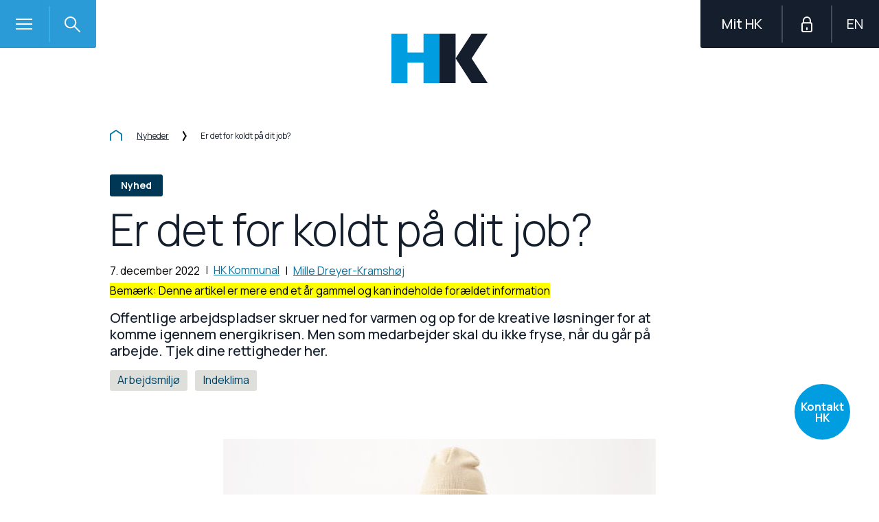

--- FILE ---
content_type: text/html; charset=utf-8
request_url: https://www.hk.dk/aktuelt/nyheder/2022/12/07/er-det-for-koldt-paa-dit-job
body_size: 73607
content:




<!DOCTYPE html>
<!--[if IE 8]> <html class="no-js lt-ie9 lte-ie9" lang="da"> <![endif]-->
<!--[if IE 9]> <html class="no-js lte-ie9" lang="da"> <![endif]-->
<!--[if gt IE 9]><!-->
<html class="no-js" lang="da">
<!--<![endif]-->
<head>
    
    <meta http-equiv="X-UA-Compatible" content="IE=edge" />
    <meta charset="utf-8" /><script type="text/javascript">window.NREUM||(NREUM={});NREUM.info = {"beacon":"bam.eu01.nr-data.net","errorBeacon":"bam.eu01.nr-data.net","licenseKey":"NRBR-e3e7c241f450e95b7c3","applicationID":"491999956,340752629","transactionName":"MhBSZQoZDBdZUkYPXQtaY1gMHQELSlQSNFcUAFVCDFcsAU9CcxRGDBZcVCoRAQxsVEoS","queueTime":0,"applicationTime":385,"agent":"","atts":""}</script><script type="text/javascript">(window.NREUM||(NREUM={})).init={privacy:{cookies_enabled:true},ajax:{deny_list:["bam.eu01.nr-data.net"]},feature_flags:["soft_nav"],distributed_tracing:{enabled:true}};(window.NREUM||(NREUM={})).loader_config={agentID:"538802142",accountID:"3457860",trustKey:"3457860",xpid:"VwICVl5VCBAEXVBbDggOU1I=",licenseKey:"NRBR-e3e7c241f450e95b7c3",applicationID:"491999956",browserID:"538802142"};;/*! For license information please see nr-loader-spa-1.308.0.min.js.LICENSE.txt */
(()=>{var e,t,r={384:(e,t,r)=>{"use strict";r.d(t,{NT:()=>a,US:()=>u,Zm:()=>o,bQ:()=>d,dV:()=>c,pV:()=>l});var n=r(6154),i=r(1863),s=r(1910);const a={beacon:"bam.nr-data.net",errorBeacon:"bam.nr-data.net"};function o(){return n.gm.NREUM||(n.gm.NREUM={}),void 0===n.gm.newrelic&&(n.gm.newrelic=n.gm.NREUM),n.gm.NREUM}function c(){let e=o();return e.o||(e.o={ST:n.gm.setTimeout,SI:n.gm.setImmediate||n.gm.setInterval,CT:n.gm.clearTimeout,XHR:n.gm.XMLHttpRequest,REQ:n.gm.Request,EV:n.gm.Event,PR:n.gm.Promise,MO:n.gm.MutationObserver,FETCH:n.gm.fetch,WS:n.gm.WebSocket},(0,s.i)(...Object.values(e.o))),e}function d(e,t){let r=o();r.initializedAgents??={},t.initializedAt={ms:(0,i.t)(),date:new Date},r.initializedAgents[e]=t}function u(e,t){o()[e]=t}function l(){return function(){let e=o();const t=e.info||{};e.info={beacon:a.beacon,errorBeacon:a.errorBeacon,...t}}(),function(){let e=o();const t=e.init||{};e.init={...t}}(),c(),function(){let e=o();const t=e.loader_config||{};e.loader_config={...t}}(),o()}},782:(e,t,r)=>{"use strict";r.d(t,{T:()=>n});const n=r(860).K7.pageViewTiming},860:(e,t,r)=>{"use strict";r.d(t,{$J:()=>u,K7:()=>c,P3:()=>d,XX:()=>i,Yy:()=>o,df:()=>s,qY:()=>n,v4:()=>a});const n="events",i="jserrors",s="browser/blobs",a="rum",o="browser/logs",c={ajax:"ajax",genericEvents:"generic_events",jserrors:i,logging:"logging",metrics:"metrics",pageAction:"page_action",pageViewEvent:"page_view_event",pageViewTiming:"page_view_timing",sessionReplay:"session_replay",sessionTrace:"session_trace",softNav:"soft_navigations",spa:"spa"},d={[c.pageViewEvent]:1,[c.pageViewTiming]:2,[c.metrics]:3,[c.jserrors]:4,[c.spa]:5,[c.ajax]:6,[c.sessionTrace]:7,[c.softNav]:8,[c.sessionReplay]:9,[c.logging]:10,[c.genericEvents]:11},u={[c.pageViewEvent]:a,[c.pageViewTiming]:n,[c.ajax]:n,[c.spa]:n,[c.softNav]:n,[c.metrics]:i,[c.jserrors]:i,[c.sessionTrace]:s,[c.sessionReplay]:s,[c.logging]:o,[c.genericEvents]:"ins"}},944:(e,t,r)=>{"use strict";r.d(t,{R:()=>i});var n=r(3241);function i(e,t){"function"==typeof console.debug&&(console.debug("New Relic Warning: https://github.com/newrelic/newrelic-browser-agent/blob/main/docs/warning-codes.md#".concat(e),t),(0,n.W)({agentIdentifier:null,drained:null,type:"data",name:"warn",feature:"warn",data:{code:e,secondary:t}}))}},993:(e,t,r)=>{"use strict";r.d(t,{A$:()=>s,ET:()=>a,TZ:()=>o,p_:()=>i});var n=r(860);const i={ERROR:"ERROR",WARN:"WARN",INFO:"INFO",DEBUG:"DEBUG",TRACE:"TRACE"},s={OFF:0,ERROR:1,WARN:2,INFO:3,DEBUG:4,TRACE:5},a="log",o=n.K7.logging},1541:(e,t,r)=>{"use strict";r.d(t,{U:()=>i,f:()=>n});const n={MFE:"MFE",BA:"BA"};function i(e,t){if(2!==t?.harvestEndpointVersion)return{};const r=t.agentRef.runtime.appMetadata.agents[0].entityGuid;return e?{"source.id":e.id,"source.name":e.name,"source.type":e.type,"parent.id":e.parent?.id||r,"parent.type":e.parent?.type||n.BA}:{"entity.guid":r,appId:t.agentRef.info.applicationID}}},1687:(e,t,r)=>{"use strict";r.d(t,{Ak:()=>d,Ze:()=>h,x3:()=>u});var n=r(3241),i=r(7836),s=r(3606),a=r(860),o=r(2646);const c={};function d(e,t){const r={staged:!1,priority:a.P3[t]||0};l(e),c[e].get(t)||c[e].set(t,r)}function u(e,t){e&&c[e]&&(c[e].get(t)&&c[e].delete(t),p(e,t,!1),c[e].size&&f(e))}function l(e){if(!e)throw new Error("agentIdentifier required");c[e]||(c[e]=new Map)}function h(e="",t="feature",r=!1){if(l(e),!e||!c[e].get(t)||r)return p(e,t);c[e].get(t).staged=!0,f(e)}function f(e){const t=Array.from(c[e]);t.every(([e,t])=>t.staged)&&(t.sort((e,t)=>e[1].priority-t[1].priority),t.forEach(([t])=>{c[e].delete(t),p(e,t)}))}function p(e,t,r=!0){const a=e?i.ee.get(e):i.ee,c=s.i.handlers;if(!a.aborted&&a.backlog&&c){if((0,n.W)({agentIdentifier:e,type:"lifecycle",name:"drain",feature:t}),r){const e=a.backlog[t],r=c[t];if(r){for(let t=0;e&&t<e.length;++t)g(e[t],r);Object.entries(r).forEach(([e,t])=>{Object.values(t||{}).forEach(t=>{t[0]?.on&&t[0]?.context()instanceof o.y&&t[0].on(e,t[1])})})}}a.isolatedBacklog||delete c[t],a.backlog[t]=null,a.emit("drain-"+t,[])}}function g(e,t){var r=e[1];Object.values(t[r]||{}).forEach(t=>{var r=e[0];if(t[0]===r){var n=t[1],i=e[3],s=e[2];n.apply(i,s)}})}},1738:(e,t,r)=>{"use strict";r.d(t,{U:()=>f,Y:()=>h});var n=r(3241),i=r(9908),s=r(1863),a=r(944),o=r(5701),c=r(3969),d=r(8362),u=r(860),l=r(4261);function h(e,t,r,s){const h=s||r;!h||h[e]&&h[e]!==d.d.prototype[e]||(h[e]=function(){(0,i.p)(c.xV,["API/"+e+"/called"],void 0,u.K7.metrics,r.ee),(0,n.W)({agentIdentifier:r.agentIdentifier,drained:!!o.B?.[r.agentIdentifier],type:"data",name:"api",feature:l.Pl+e,data:{}});try{return t.apply(this,arguments)}catch(e){(0,a.R)(23,e)}})}function f(e,t,r,n,a){const o=e.info;null===r?delete o.jsAttributes[t]:o.jsAttributes[t]=r,(a||null===r)&&(0,i.p)(l.Pl+n,[(0,s.t)(),t,r],void 0,"session",e.ee)}},1741:(e,t,r)=>{"use strict";r.d(t,{W:()=>s});var n=r(944),i=r(4261);class s{#e(e,...t){if(this[e]!==s.prototype[e])return this[e](...t);(0,n.R)(35,e)}addPageAction(e,t){return this.#e(i.hG,e,t)}register(e){return this.#e(i.eY,e)}recordCustomEvent(e,t){return this.#e(i.fF,e,t)}setPageViewName(e,t){return this.#e(i.Fw,e,t)}setCustomAttribute(e,t,r){return this.#e(i.cD,e,t,r)}noticeError(e,t){return this.#e(i.o5,e,t)}setUserId(e,t=!1){return this.#e(i.Dl,e,t)}setApplicationVersion(e){return this.#e(i.nb,e)}setErrorHandler(e){return this.#e(i.bt,e)}addRelease(e,t){return this.#e(i.k6,e,t)}log(e,t){return this.#e(i.$9,e,t)}start(){return this.#e(i.d3)}finished(e){return this.#e(i.BL,e)}recordReplay(){return this.#e(i.CH)}pauseReplay(){return this.#e(i.Tb)}addToTrace(e){return this.#e(i.U2,e)}setCurrentRouteName(e){return this.#e(i.PA,e)}interaction(e){return this.#e(i.dT,e)}wrapLogger(e,t,r){return this.#e(i.Wb,e,t,r)}measure(e,t){return this.#e(i.V1,e,t)}consent(e){return this.#e(i.Pv,e)}}},1863:(e,t,r)=>{"use strict";function n(){return Math.floor(performance.now())}r.d(t,{t:()=>n})},1910:(e,t,r)=>{"use strict";r.d(t,{i:()=>s});var n=r(944);const i=new Map;function s(...e){return e.every(e=>{if(i.has(e))return i.get(e);const t="function"==typeof e?e.toString():"",r=t.includes("[native code]"),s=t.includes("nrWrapper");return r||s||(0,n.R)(64,e?.name||t),i.set(e,r),r})}},2555:(e,t,r)=>{"use strict";r.d(t,{D:()=>o,f:()=>a});var n=r(384),i=r(8122);const s={beacon:n.NT.beacon,errorBeacon:n.NT.errorBeacon,licenseKey:void 0,applicationID:void 0,sa:void 0,queueTime:void 0,applicationTime:void 0,ttGuid:void 0,user:void 0,account:void 0,product:void 0,extra:void 0,jsAttributes:{},userAttributes:void 0,atts:void 0,transactionName:void 0,tNamePlain:void 0};function a(e){try{return!!e.licenseKey&&!!e.errorBeacon&&!!e.applicationID}catch(e){return!1}}const o=e=>(0,i.a)(e,s)},2614:(e,t,r)=>{"use strict";r.d(t,{BB:()=>a,H3:()=>n,g:()=>d,iL:()=>c,tS:()=>o,uh:()=>i,wk:()=>s});const n="NRBA",i="SESSION",s=144e5,a=18e5,o={STARTED:"session-started",PAUSE:"session-pause",RESET:"session-reset",RESUME:"session-resume",UPDATE:"session-update"},c={SAME_TAB:"same-tab",CROSS_TAB:"cross-tab"},d={OFF:0,FULL:1,ERROR:2}},2646:(e,t,r)=>{"use strict";r.d(t,{y:()=>n});class n{constructor(e){this.contextId=e}}},2843:(e,t,r)=>{"use strict";r.d(t,{G:()=>s,u:()=>i});var n=r(3878);function i(e,t=!1,r,i){(0,n.DD)("visibilitychange",function(){if(t)return void("hidden"===document.visibilityState&&e());e(document.visibilityState)},r,i)}function s(e,t,r){(0,n.sp)("pagehide",e,t,r)}},3241:(e,t,r)=>{"use strict";r.d(t,{W:()=>s});var n=r(6154);const i="newrelic";function s(e={}){try{n.gm.dispatchEvent(new CustomEvent(i,{detail:e}))}catch(e){}}},3304:(e,t,r)=>{"use strict";r.d(t,{A:()=>s});var n=r(7836);const i=()=>{const e=new WeakSet;return(t,r)=>{if("object"==typeof r&&null!==r){if(e.has(r))return;e.add(r)}return r}};function s(e){try{return JSON.stringify(e,i())??""}catch(e){try{n.ee.emit("internal-error",[e])}catch(e){}return""}}},3333:(e,t,r)=>{"use strict";r.d(t,{$v:()=>u,TZ:()=>n,Xh:()=>c,Zp:()=>i,kd:()=>d,mq:()=>o,nf:()=>a,qN:()=>s});const n=r(860).K7.genericEvents,i=["auxclick","click","copy","keydown","paste","scrollend"],s=["focus","blur"],a=4,o=1e3,c=2e3,d=["PageAction","UserAction","BrowserPerformance"],u={RESOURCES:"experimental.resources",REGISTER:"register"}},3434:(e,t,r)=>{"use strict";r.d(t,{Jt:()=>s,YM:()=>d});var n=r(7836),i=r(5607);const s="nr@original:".concat(i.W),a=50;var o=Object.prototype.hasOwnProperty,c=!1;function d(e,t){return e||(e=n.ee),r.inPlace=function(e,t,n,i,s){n||(n="");const a="-"===n.charAt(0);for(let o=0;o<t.length;o++){const c=t[o],d=e[c];l(d)||(e[c]=r(d,a?c+n:n,i,c,s))}},r.flag=s,r;function r(t,r,n,c,d){return l(t)?t:(r||(r=""),nrWrapper[s]=t,function(e,t,r){if(Object.defineProperty&&Object.keys)try{return Object.keys(e).forEach(function(r){Object.defineProperty(t,r,{get:function(){return e[r]},set:function(t){return e[r]=t,t}})}),t}catch(e){u([e],r)}for(var n in e)o.call(e,n)&&(t[n]=e[n])}(t,nrWrapper,e),nrWrapper);function nrWrapper(){var s,o,l,h;let f;try{o=this,s=[...arguments],l="function"==typeof n?n(s,o):n||{}}catch(t){u([t,"",[s,o,c],l],e)}i(r+"start",[s,o,c],l,d);const p=performance.now();let g;try{return h=t.apply(o,s),g=performance.now(),h}catch(e){throw g=performance.now(),i(r+"err",[s,o,e],l,d),f=e,f}finally{const e=g-p,t={start:p,end:g,duration:e,isLongTask:e>=a,methodName:c,thrownError:f};t.isLongTask&&i("long-task",[t,o],l,d),i(r+"end",[s,o,h],l,d)}}}function i(r,n,i,s){if(!c||t){var a=c;c=!0;try{e.emit(r,n,i,t,s)}catch(t){u([t,r,n,i],e)}c=a}}}function u(e,t){t||(t=n.ee);try{t.emit("internal-error",e)}catch(e){}}function l(e){return!(e&&"function"==typeof e&&e.apply&&!e[s])}},3606:(e,t,r)=>{"use strict";r.d(t,{i:()=>s});var n=r(9908);s.on=a;var i=s.handlers={};function s(e,t,r,s){a(s||n.d,i,e,t,r)}function a(e,t,r,i,s){s||(s="feature"),e||(e=n.d);var a=t[s]=t[s]||{};(a[r]=a[r]||[]).push([e,i])}},3738:(e,t,r)=>{"use strict";r.d(t,{He:()=>i,Kp:()=>o,Lc:()=>d,Rz:()=>u,TZ:()=>n,bD:()=>s,d3:()=>a,jx:()=>l,sl:()=>h,uP:()=>c});const n=r(860).K7.sessionTrace,i="bstResource",s="resource",a="-start",o="-end",c="fn"+a,d="fn"+o,u="pushState",l=1e3,h=3e4},3785:(e,t,r)=>{"use strict";r.d(t,{R:()=>c,b:()=>d});var n=r(9908),i=r(1863),s=r(860),a=r(3969),o=r(993);function c(e,t,r={},c=o.p_.INFO,d=!0,u,l=(0,i.t)()){(0,n.p)(a.xV,["API/logging/".concat(c.toLowerCase(),"/called")],void 0,s.K7.metrics,e),(0,n.p)(o.ET,[l,t,r,c,d,u],void 0,s.K7.logging,e)}function d(e){return"string"==typeof e&&Object.values(o.p_).some(t=>t===e.toUpperCase().trim())}},3878:(e,t,r)=>{"use strict";function n(e,t){return{capture:e,passive:!1,signal:t}}function i(e,t,r=!1,i){window.addEventListener(e,t,n(r,i))}function s(e,t,r=!1,i){document.addEventListener(e,t,n(r,i))}r.d(t,{DD:()=>s,jT:()=>n,sp:()=>i})},3962:(e,t,r)=>{"use strict";r.d(t,{AM:()=>a,O2:()=>l,OV:()=>s,Qu:()=>h,TZ:()=>c,ih:()=>f,pP:()=>o,t1:()=>u,tC:()=>i,wD:()=>d});var n=r(860);const i=["click","keydown","submit"],s="popstate",a="api",o="initialPageLoad",c=n.K7.softNav,d=5e3,u=500,l={INITIAL_PAGE_LOAD:"",ROUTE_CHANGE:1,UNSPECIFIED:2},h={INTERACTION:1,AJAX:2,CUSTOM_END:3,CUSTOM_TRACER:4},f={IP:"in progress",PF:"pending finish",FIN:"finished",CAN:"cancelled"}},3969:(e,t,r)=>{"use strict";r.d(t,{TZ:()=>n,XG:()=>o,rs:()=>i,xV:()=>a,z_:()=>s});const n=r(860).K7.metrics,i="sm",s="cm",a="storeSupportabilityMetrics",o="storeEventMetrics"},4234:(e,t,r)=>{"use strict";r.d(t,{W:()=>s});var n=r(7836),i=r(1687);class s{constructor(e,t){this.agentIdentifier=e,this.ee=n.ee.get(e),this.featureName=t,this.blocked=!1}deregisterDrain(){(0,i.x3)(this.agentIdentifier,this.featureName)}}},4261:(e,t,r)=>{"use strict";r.d(t,{$9:()=>u,BL:()=>c,CH:()=>p,Dl:()=>R,Fw:()=>w,PA:()=>v,Pl:()=>n,Pv:()=>A,Tb:()=>h,U2:()=>a,V1:()=>E,Wb:()=>T,bt:()=>y,cD:()=>b,d3:()=>x,dT:()=>d,eY:()=>g,fF:()=>f,hG:()=>s,hw:()=>i,k6:()=>o,nb:()=>m,o5:()=>l});const n="api-",i=n+"ixn-",s="addPageAction",a="addToTrace",o="addRelease",c="finished",d="interaction",u="log",l="noticeError",h="pauseReplay",f="recordCustomEvent",p="recordReplay",g="register",m="setApplicationVersion",v="setCurrentRouteName",b="setCustomAttribute",y="setErrorHandler",w="setPageViewName",R="setUserId",x="start",T="wrapLogger",E="measure",A="consent"},5205:(e,t,r)=>{"use strict";r.d(t,{j:()=>S});var n=r(384),i=r(1741);var s=r(2555),a=r(3333);const o=e=>{if(!e||"string"!=typeof e)return!1;try{document.createDocumentFragment().querySelector(e)}catch{return!1}return!0};var c=r(2614),d=r(944),u=r(8122);const l="[data-nr-mask]",h=e=>(0,u.a)(e,(()=>{const e={feature_flags:[],experimental:{allow_registered_children:!1,resources:!1},mask_selector:"*",block_selector:"[data-nr-block]",mask_input_options:{color:!1,date:!1,"datetime-local":!1,email:!1,month:!1,number:!1,range:!1,search:!1,tel:!1,text:!1,time:!1,url:!1,week:!1,textarea:!1,select:!1,password:!0}};return{ajax:{deny_list:void 0,block_internal:!0,enabled:!0,autoStart:!0},api:{get allow_registered_children(){return e.feature_flags.includes(a.$v.REGISTER)||e.experimental.allow_registered_children},set allow_registered_children(t){e.experimental.allow_registered_children=t},duplicate_registered_data:!1},browser_consent_mode:{enabled:!1},distributed_tracing:{enabled:void 0,exclude_newrelic_header:void 0,cors_use_newrelic_header:void 0,cors_use_tracecontext_headers:void 0,allowed_origins:void 0},get feature_flags(){return e.feature_flags},set feature_flags(t){e.feature_flags=t},generic_events:{enabled:!0,autoStart:!0},harvest:{interval:30},jserrors:{enabled:!0,autoStart:!0},logging:{enabled:!0,autoStart:!0},metrics:{enabled:!0,autoStart:!0},obfuscate:void 0,page_action:{enabled:!0},page_view_event:{enabled:!0,autoStart:!0},page_view_timing:{enabled:!0,autoStart:!0},performance:{capture_marks:!1,capture_measures:!1,capture_detail:!0,resources:{get enabled(){return e.feature_flags.includes(a.$v.RESOURCES)||e.experimental.resources},set enabled(t){e.experimental.resources=t},asset_types:[],first_party_domains:[],ignore_newrelic:!0}},privacy:{cookies_enabled:!0},proxy:{assets:void 0,beacon:void 0},session:{expiresMs:c.wk,inactiveMs:c.BB},session_replay:{autoStart:!0,enabled:!1,preload:!1,sampling_rate:10,error_sampling_rate:100,collect_fonts:!1,inline_images:!1,fix_stylesheets:!0,mask_all_inputs:!0,get mask_text_selector(){return e.mask_selector},set mask_text_selector(t){o(t)?e.mask_selector="".concat(t,",").concat(l):""===t||null===t?e.mask_selector=l:(0,d.R)(5,t)},get block_class(){return"nr-block"},get ignore_class(){return"nr-ignore"},get mask_text_class(){return"nr-mask"},get block_selector(){return e.block_selector},set block_selector(t){o(t)?e.block_selector+=",".concat(t):""!==t&&(0,d.R)(6,t)},get mask_input_options(){return e.mask_input_options},set mask_input_options(t){t&&"object"==typeof t?e.mask_input_options={...t,password:!0}:(0,d.R)(7,t)}},session_trace:{enabled:!0,autoStart:!0},soft_navigations:{enabled:!0,autoStart:!0},spa:{enabled:!0,autoStart:!0},ssl:void 0,user_actions:{enabled:!0,elementAttributes:["id","className","tagName","type"]}}})());var f=r(6154),p=r(9324);let g=0;const m={buildEnv:p.F3,distMethod:p.Xs,version:p.xv,originTime:f.WN},v={consented:!1},b={appMetadata:{},get consented(){return this.session?.state?.consent||v.consented},set consented(e){v.consented=e},customTransaction:void 0,denyList:void 0,disabled:!1,harvester:void 0,isolatedBacklog:!1,isRecording:!1,loaderType:void 0,maxBytes:3e4,obfuscator:void 0,onerror:void 0,ptid:void 0,releaseIds:{},session:void 0,timeKeeper:void 0,registeredEntities:[],jsAttributesMetadata:{bytes:0},get harvestCount(){return++g}},y=e=>{const t=(0,u.a)(e,b),r=Object.keys(m).reduce((e,t)=>(e[t]={value:m[t],writable:!1,configurable:!0,enumerable:!0},e),{});return Object.defineProperties(t,r)};var w=r(5701);const R=e=>{const t=e.startsWith("http");e+="/",r.p=t?e:"https://"+e};var x=r(7836),T=r(3241);const E={accountID:void 0,trustKey:void 0,agentID:void 0,licenseKey:void 0,applicationID:void 0,xpid:void 0},A=e=>(0,u.a)(e,E),_=new Set;function S(e,t={},r,a){let{init:o,info:c,loader_config:d,runtime:u={},exposed:l=!0}=t;if(!c){const e=(0,n.pV)();o=e.init,c=e.info,d=e.loader_config}e.init=h(o||{}),e.loader_config=A(d||{}),c.jsAttributes??={},f.bv&&(c.jsAttributes.isWorker=!0),e.info=(0,s.D)(c);const p=e.init,g=[c.beacon,c.errorBeacon];_.has(e.agentIdentifier)||(p.proxy.assets&&(R(p.proxy.assets),g.push(p.proxy.assets)),p.proxy.beacon&&g.push(p.proxy.beacon),e.beacons=[...g],function(e){const t=(0,n.pV)();Object.getOwnPropertyNames(i.W.prototype).forEach(r=>{const n=i.W.prototype[r];if("function"!=typeof n||"constructor"===n)return;let s=t[r];e[r]&&!1!==e.exposed&&"micro-agent"!==e.runtime?.loaderType&&(t[r]=(...t)=>{const n=e[r](...t);return s?s(...t):n})})}(e),(0,n.US)("activatedFeatures",w.B)),u.denyList=[...p.ajax.deny_list||[],...p.ajax.block_internal?g:[]],u.ptid=e.agentIdentifier,u.loaderType=r,e.runtime=y(u),_.has(e.agentIdentifier)||(e.ee=x.ee.get(e.agentIdentifier),e.exposed=l,(0,T.W)({agentIdentifier:e.agentIdentifier,drained:!!w.B?.[e.agentIdentifier],type:"lifecycle",name:"initialize",feature:void 0,data:e.config})),_.add(e.agentIdentifier)}},5270:(e,t,r)=>{"use strict";r.d(t,{Aw:()=>a,SR:()=>s,rF:()=>o});var n=r(384),i=r(7767);function s(e){return!!(0,n.dV)().o.MO&&(0,i.V)(e)&&!0===e?.session_trace.enabled}function a(e){return!0===e?.session_replay.preload&&s(e)}function o(e,t){try{if("string"==typeof t?.type){if("password"===t.type.toLowerCase())return"*".repeat(e?.length||0);if(void 0!==t?.dataset?.nrUnmask||t?.classList?.contains("nr-unmask"))return e}}catch(e){}return"string"==typeof e?e.replace(/[\S]/g,"*"):"*".repeat(e?.length||0)}},5289:(e,t,r)=>{"use strict";r.d(t,{GG:()=>a,Qr:()=>c,sB:()=>o});var n=r(3878),i=r(6389);function s(){return"undefined"==typeof document||"complete"===document.readyState}function a(e,t){if(s())return e();const r=(0,i.J)(e),a=setInterval(()=>{s()&&(clearInterval(a),r())},500);(0,n.sp)("load",r,t)}function o(e){if(s())return e();(0,n.DD)("DOMContentLoaded",e)}function c(e){if(s())return e();(0,n.sp)("popstate",e)}},5607:(e,t,r)=>{"use strict";r.d(t,{W:()=>n});const n=(0,r(9566).bz)()},5701:(e,t,r)=>{"use strict";r.d(t,{B:()=>s,t:()=>a});var n=r(3241);const i=new Set,s={};function a(e,t){const r=t.agentIdentifier;s[r]??={},e&&"object"==typeof e&&(i.has(r)||(t.ee.emit("rumresp",[e]),s[r]=e,i.add(r),(0,n.W)({agentIdentifier:r,loaded:!0,drained:!0,type:"lifecycle",name:"load",feature:void 0,data:e})))}},6154:(e,t,r)=>{"use strict";r.d(t,{OF:()=>d,RI:()=>i,WN:()=>h,bv:()=>s,eN:()=>f,gm:()=>a,lR:()=>l,m:()=>c,mw:()=>o,sb:()=>u});var n=r(1863);const i="undefined"!=typeof window&&!!window.document,s="undefined"!=typeof WorkerGlobalScope&&("undefined"!=typeof self&&self instanceof WorkerGlobalScope&&self.navigator instanceof WorkerNavigator||"undefined"!=typeof globalThis&&globalThis instanceof WorkerGlobalScope&&globalThis.navigator instanceof WorkerNavigator),a=i?window:"undefined"!=typeof WorkerGlobalScope&&("undefined"!=typeof self&&self instanceof WorkerGlobalScope&&self||"undefined"!=typeof globalThis&&globalThis instanceof WorkerGlobalScope&&globalThis),o=Boolean("hidden"===a?.document?.visibilityState),c=""+a?.location,d=/iPad|iPhone|iPod/.test(a.navigator?.userAgent),u=d&&"undefined"==typeof SharedWorker,l=(()=>{const e=a.navigator?.userAgent?.match(/Firefox[/\s](\d+\.\d+)/);return Array.isArray(e)&&e.length>=2?+e[1]:0})(),h=Date.now()-(0,n.t)(),f=()=>"undefined"!=typeof PerformanceNavigationTiming&&a?.performance?.getEntriesByType("navigation")?.[0]?.responseStart},6344:(e,t,r)=>{"use strict";r.d(t,{BB:()=>u,Qb:()=>l,TZ:()=>i,Ug:()=>a,Vh:()=>s,_s:()=>o,bc:()=>d,yP:()=>c});var n=r(2614);const i=r(860).K7.sessionReplay,s="errorDuringReplay",a=.12,o={DomContentLoaded:0,Load:1,FullSnapshot:2,IncrementalSnapshot:3,Meta:4,Custom:5},c={[n.g.ERROR]:15e3,[n.g.FULL]:3e5,[n.g.OFF]:0},d={RESET:{message:"Session was reset",sm:"Reset"},IMPORT:{message:"Recorder failed to import",sm:"Import"},TOO_MANY:{message:"429: Too Many Requests",sm:"Too-Many"},TOO_BIG:{message:"Payload was too large",sm:"Too-Big"},CROSS_TAB:{message:"Session Entity was set to OFF on another tab",sm:"Cross-Tab"},ENTITLEMENTS:{message:"Session Replay is not allowed and will not be started",sm:"Entitlement"}},u=5e3,l={API:"api",RESUME:"resume",SWITCH_TO_FULL:"switchToFull",INITIALIZE:"initialize",PRELOAD:"preload"}},6389:(e,t,r)=>{"use strict";function n(e,t=500,r={}){const n=r?.leading||!1;let i;return(...r)=>{n&&void 0===i&&(e.apply(this,r),i=setTimeout(()=>{i=clearTimeout(i)},t)),n||(clearTimeout(i),i=setTimeout(()=>{e.apply(this,r)},t))}}function i(e){let t=!1;return(...r)=>{t||(t=!0,e.apply(this,r))}}r.d(t,{J:()=>i,s:()=>n})},6630:(e,t,r)=>{"use strict";r.d(t,{T:()=>n});const n=r(860).K7.pageViewEvent},6774:(e,t,r)=>{"use strict";r.d(t,{T:()=>n});const n=r(860).K7.jserrors},7295:(e,t,r)=>{"use strict";r.d(t,{Xv:()=>a,gX:()=>i,iW:()=>s});var n=[];function i(e){if(!e||s(e))return!1;if(0===n.length)return!0;if("*"===n[0].hostname)return!1;for(var t=0;t<n.length;t++){var r=n[t];if(r.hostname.test(e.hostname)&&r.pathname.test(e.pathname))return!1}return!0}function s(e){return void 0===e.hostname}function a(e){if(n=[],e&&e.length)for(var t=0;t<e.length;t++){let r=e[t];if(!r)continue;if("*"===r)return void(n=[{hostname:"*"}]);0===r.indexOf("http://")?r=r.substring(7):0===r.indexOf("https://")&&(r=r.substring(8));const i=r.indexOf("/");let s,a;i>0?(s=r.substring(0,i),a=r.substring(i)):(s=r,a="*");let[c]=s.split(":");n.push({hostname:o(c),pathname:o(a,!0)})}}function o(e,t=!1){const r=e.replace(/[.+?^${}()|[\]\\]/g,e=>"\\"+e).replace(/\*/g,".*?");return new RegExp((t?"^":"")+r+"$")}},7485:(e,t,r)=>{"use strict";r.d(t,{D:()=>i});var n=r(6154);function i(e){if(0===(e||"").indexOf("data:"))return{protocol:"data"};try{const t=new URL(e,location.href),r={port:t.port,hostname:t.hostname,pathname:t.pathname,search:t.search,protocol:t.protocol.slice(0,t.protocol.indexOf(":")),sameOrigin:t.protocol===n.gm?.location?.protocol&&t.host===n.gm?.location?.host};return r.port&&""!==r.port||("http:"===t.protocol&&(r.port="80"),"https:"===t.protocol&&(r.port="443")),r.pathname&&""!==r.pathname?r.pathname.startsWith("/")||(r.pathname="/".concat(r.pathname)):r.pathname="/",r}catch(e){return{}}}},7699:(e,t,r)=>{"use strict";r.d(t,{It:()=>s,KC:()=>o,No:()=>i,qh:()=>a});var n=r(860);const i=16e3,s=1e6,a="SESSION_ERROR",o={[n.K7.logging]:!0,[n.K7.genericEvents]:!1,[n.K7.jserrors]:!1,[n.K7.ajax]:!1}},7767:(e,t,r)=>{"use strict";r.d(t,{V:()=>i});var n=r(6154);const i=e=>n.RI&&!0===e?.privacy.cookies_enabled},7836:(e,t,r)=>{"use strict";r.d(t,{P:()=>o,ee:()=>c});var n=r(384),i=r(8990),s=r(2646),a=r(5607);const o="nr@context:".concat(a.W),c=function e(t,r){var n={},a={},u={},l=!1;try{l=16===r.length&&d.initializedAgents?.[r]?.runtime.isolatedBacklog}catch(e){}var h={on:p,addEventListener:p,removeEventListener:function(e,t){var r=n[e];if(!r)return;for(var i=0;i<r.length;i++)r[i]===t&&r.splice(i,1)},emit:function(e,r,n,i,s){!1!==s&&(s=!0);if(c.aborted&&!i)return;t&&s&&t.emit(e,r,n);var o=f(n);g(e).forEach(e=>{e.apply(o,r)});var d=v()[a[e]];d&&d.push([h,e,r,o]);return o},get:m,listeners:g,context:f,buffer:function(e,t){const r=v();if(t=t||"feature",h.aborted)return;Object.entries(e||{}).forEach(([e,n])=>{a[n]=t,t in r||(r[t]=[])})},abort:function(){h._aborted=!0,Object.keys(h.backlog).forEach(e=>{delete h.backlog[e]})},isBuffering:function(e){return!!v()[a[e]]},debugId:r,backlog:l?{}:t&&"object"==typeof t.backlog?t.backlog:{},isolatedBacklog:l};return Object.defineProperty(h,"aborted",{get:()=>{let e=h._aborted||!1;return e||(t&&(e=t.aborted),e)}}),h;function f(e){return e&&e instanceof s.y?e:e?(0,i.I)(e,o,()=>new s.y(o)):new s.y(o)}function p(e,t){n[e]=g(e).concat(t)}function g(e){return n[e]||[]}function m(t){return u[t]=u[t]||e(h,t)}function v(){return h.backlog}}(void 0,"globalEE"),d=(0,n.Zm)();d.ee||(d.ee=c)},8122:(e,t,r)=>{"use strict";r.d(t,{a:()=>i});var n=r(944);function i(e,t){try{if(!e||"object"!=typeof e)return(0,n.R)(3);if(!t||"object"!=typeof t)return(0,n.R)(4);const r=Object.create(Object.getPrototypeOf(t),Object.getOwnPropertyDescriptors(t)),s=0===Object.keys(r).length?e:r;for(let a in s)if(void 0!==e[a])try{if(null===e[a]){r[a]=null;continue}Array.isArray(e[a])&&Array.isArray(t[a])?r[a]=Array.from(new Set([...e[a],...t[a]])):"object"==typeof e[a]&&"object"==typeof t[a]?r[a]=i(e[a],t[a]):r[a]=e[a]}catch(e){r[a]||(0,n.R)(1,e)}return r}catch(e){(0,n.R)(2,e)}}},8139:(e,t,r)=>{"use strict";r.d(t,{u:()=>h});var n=r(7836),i=r(3434),s=r(8990),a=r(6154);const o={},c=a.gm.XMLHttpRequest,d="addEventListener",u="removeEventListener",l="nr@wrapped:".concat(n.P);function h(e){var t=function(e){return(e||n.ee).get("events")}(e);if(o[t.debugId]++)return t;o[t.debugId]=1;var r=(0,i.YM)(t,!0);function h(e){r.inPlace(e,[d,u],"-",p)}function p(e,t){return e[1]}return"getPrototypeOf"in Object&&(a.RI&&f(document,h),c&&f(c.prototype,h),f(a.gm,h)),t.on(d+"-start",function(e,t){var n=e[1];if(null!==n&&("function"==typeof n||"object"==typeof n)&&"newrelic"!==e[0]){var i=(0,s.I)(n,l,function(){var e={object:function(){if("function"!=typeof n.handleEvent)return;return n.handleEvent.apply(n,arguments)},function:n}[typeof n];return e?r(e,"fn-",null,e.name||"anonymous"):n});this.wrapped=e[1]=i}}),t.on(u+"-start",function(e){e[1]=this.wrapped||e[1]}),t}function f(e,t,...r){let n=e;for(;"object"==typeof n&&!Object.prototype.hasOwnProperty.call(n,d);)n=Object.getPrototypeOf(n);n&&t(n,...r)}},8362:(e,t,r)=>{"use strict";r.d(t,{d:()=>s});var n=r(9566),i=r(1741);class s extends i.W{agentIdentifier=(0,n.LA)(16)}},8374:(e,t,r)=>{r.nc=(()=>{try{return document?.currentScript?.nonce}catch(e){}return""})()},8990:(e,t,r)=>{"use strict";r.d(t,{I:()=>i});var n=Object.prototype.hasOwnProperty;function i(e,t,r){if(n.call(e,t))return e[t];var i=r();if(Object.defineProperty&&Object.keys)try{return Object.defineProperty(e,t,{value:i,writable:!0,enumerable:!1}),i}catch(e){}return e[t]=i,i}},9119:(e,t,r)=>{"use strict";r.d(t,{L:()=>s});var n=/([^?#]*)[^#]*(#[^?]*|$).*/,i=/([^?#]*)().*/;function s(e,t){return e?e.replace(t?n:i,"$1$2"):e}},9300:(e,t,r)=>{"use strict";r.d(t,{T:()=>n});const n=r(860).K7.ajax},9324:(e,t,r)=>{"use strict";r.d(t,{AJ:()=>a,F3:()=>i,Xs:()=>s,Yq:()=>o,xv:()=>n});const n="1.308.0",i="PROD",s="CDN",a="@newrelic/rrweb",o="1.0.1"},9566:(e,t,r)=>{"use strict";r.d(t,{LA:()=>o,ZF:()=>c,bz:()=>a,el:()=>d});var n=r(6154);const i="xxxxxxxx-xxxx-4xxx-yxxx-xxxxxxxxxxxx";function s(e,t){return e?15&e[t]:16*Math.random()|0}function a(){const e=n.gm?.crypto||n.gm?.msCrypto;let t,r=0;return e&&e.getRandomValues&&(t=e.getRandomValues(new Uint8Array(30))),i.split("").map(e=>"x"===e?s(t,r++).toString(16):"y"===e?(3&s()|8).toString(16):e).join("")}function o(e){const t=n.gm?.crypto||n.gm?.msCrypto;let r,i=0;t&&t.getRandomValues&&(r=t.getRandomValues(new Uint8Array(e)));const a=[];for(var o=0;o<e;o++)a.push(s(r,i++).toString(16));return a.join("")}function c(){return o(16)}function d(){return o(32)}},9908:(e,t,r)=>{"use strict";r.d(t,{d:()=>n,p:()=>i});var n=r(7836).ee.get("handle");function i(e,t,r,i,s){s?(s.buffer([e],i),s.emit(e,t,r)):(n.buffer([e],i),n.emit(e,t,r))}}},n={};function i(e){var t=n[e];if(void 0!==t)return t.exports;var s=n[e]={exports:{}};return r[e](s,s.exports,i),s.exports}i.m=r,i.d=(e,t)=>{for(var r in t)i.o(t,r)&&!i.o(e,r)&&Object.defineProperty(e,r,{enumerable:!0,get:t[r]})},i.f={},i.e=e=>Promise.all(Object.keys(i.f).reduce((t,r)=>(i.f[r](e,t),t),[])),i.u=e=>({212:"nr-spa-compressor",249:"nr-spa-recorder",478:"nr-spa"}[e]+"-1.308.0.min.js"),i.o=(e,t)=>Object.prototype.hasOwnProperty.call(e,t),e={},t="NRBA-1.308.0.PROD:",i.l=(r,n,s,a)=>{if(e[r])e[r].push(n);else{var o,c;if(void 0!==s)for(var d=document.getElementsByTagName("script"),u=0;u<d.length;u++){var l=d[u];if(l.getAttribute("src")==r||l.getAttribute("data-webpack")==t+s){o=l;break}}if(!o){c=!0;var h={478:"sha512-RSfSVnmHk59T/uIPbdSE0LPeqcEdF4/+XhfJdBuccH5rYMOEZDhFdtnh6X6nJk7hGpzHd9Ujhsy7lZEz/ORYCQ==",249:"sha512-ehJXhmntm85NSqW4MkhfQqmeKFulra3klDyY0OPDUE+sQ3GokHlPh1pmAzuNy//3j4ac6lzIbmXLvGQBMYmrkg==",212:"sha512-B9h4CR46ndKRgMBcK+j67uSR2RCnJfGefU+A7FrgR/k42ovXy5x/MAVFiSvFxuVeEk/pNLgvYGMp1cBSK/G6Fg=="};(o=document.createElement("script")).charset="utf-8",i.nc&&o.setAttribute("nonce",i.nc),o.setAttribute("data-webpack",t+s),o.src=r,0!==o.src.indexOf(window.location.origin+"/")&&(o.crossOrigin="anonymous"),h[a]&&(o.integrity=h[a])}e[r]=[n];var f=(t,n)=>{o.onerror=o.onload=null,clearTimeout(p);var i=e[r];if(delete e[r],o.parentNode&&o.parentNode.removeChild(o),i&&i.forEach(e=>e(n)),t)return t(n)},p=setTimeout(f.bind(null,void 0,{type:"timeout",target:o}),12e4);o.onerror=f.bind(null,o.onerror),o.onload=f.bind(null,o.onload),c&&document.head.appendChild(o)}},i.r=e=>{"undefined"!=typeof Symbol&&Symbol.toStringTag&&Object.defineProperty(e,Symbol.toStringTag,{value:"Module"}),Object.defineProperty(e,"__esModule",{value:!0})},i.p="https://js-agent.newrelic.com/",(()=>{var e={38:0,788:0};i.f.j=(t,r)=>{var n=i.o(e,t)?e[t]:void 0;if(0!==n)if(n)r.push(n[2]);else{var s=new Promise((r,i)=>n=e[t]=[r,i]);r.push(n[2]=s);var a=i.p+i.u(t),o=new Error;i.l(a,r=>{if(i.o(e,t)&&(0!==(n=e[t])&&(e[t]=void 0),n)){var s=r&&("load"===r.type?"missing":r.type),a=r&&r.target&&r.target.src;o.message="Loading chunk "+t+" failed: ("+s+": "+a+")",o.name="ChunkLoadError",o.type=s,o.request=a,n[1](o)}},"chunk-"+t,t)}};var t=(t,r)=>{var n,s,[a,o,c]=r,d=0;if(a.some(t=>0!==e[t])){for(n in o)i.o(o,n)&&(i.m[n]=o[n]);if(c)c(i)}for(t&&t(r);d<a.length;d++)s=a[d],i.o(e,s)&&e[s]&&e[s][0](),e[s]=0},r=self["webpackChunk:NRBA-1.308.0.PROD"]=self["webpackChunk:NRBA-1.308.0.PROD"]||[];r.forEach(t.bind(null,0)),r.push=t.bind(null,r.push.bind(r))})(),(()=>{"use strict";i(8374);var e=i(8362),t=i(860);const r=Object.values(t.K7);var n=i(5205);var s=i(9908),a=i(1863),o=i(4261),c=i(1738);var d=i(1687),u=i(4234),l=i(5289),h=i(6154),f=i(944),p=i(5270),g=i(7767),m=i(6389),v=i(7699);class b extends u.W{constructor(e,t){super(e.agentIdentifier,t),this.agentRef=e,this.abortHandler=void 0,this.featAggregate=void 0,this.loadedSuccessfully=void 0,this.onAggregateImported=new Promise(e=>{this.loadedSuccessfully=e}),this.deferred=Promise.resolve(),!1===e.init[this.featureName].autoStart?this.deferred=new Promise((t,r)=>{this.ee.on("manual-start-all",(0,m.J)(()=>{(0,d.Ak)(e.agentIdentifier,this.featureName),t()}))}):(0,d.Ak)(e.agentIdentifier,t)}importAggregator(e,t,r={}){if(this.featAggregate)return;const n=async()=>{let n;await this.deferred;try{if((0,g.V)(e.init)){const{setupAgentSession:t}=await i.e(478).then(i.bind(i,8766));n=t(e)}}catch(e){(0,f.R)(20,e),this.ee.emit("internal-error",[e]),(0,s.p)(v.qh,[e],void 0,this.featureName,this.ee)}try{if(!this.#t(this.featureName,n,e.init))return(0,d.Ze)(this.agentIdentifier,this.featureName),void this.loadedSuccessfully(!1);const{Aggregate:i}=await t();this.featAggregate=new i(e,r),e.runtime.harvester.initializedAggregates.push(this.featAggregate),this.loadedSuccessfully(!0)}catch(e){(0,f.R)(34,e),this.abortHandler?.(),(0,d.Ze)(this.agentIdentifier,this.featureName,!0),this.loadedSuccessfully(!1),this.ee&&this.ee.abort()}};h.RI?(0,l.GG)(()=>n(),!0):n()}#t(e,r,n){if(this.blocked)return!1;switch(e){case t.K7.sessionReplay:return(0,p.SR)(n)&&!!r;case t.K7.sessionTrace:return!!r;default:return!0}}}var y=i(6630),w=i(2614),R=i(3241);class x extends b{static featureName=y.T;constructor(e){var t;super(e,y.T),this.setupInspectionEvents(e.agentIdentifier),t=e,(0,c.Y)(o.Fw,function(e,r){"string"==typeof e&&("/"!==e.charAt(0)&&(e="/"+e),t.runtime.customTransaction=(r||"http://custom.transaction")+e,(0,s.p)(o.Pl+o.Fw,[(0,a.t)()],void 0,void 0,t.ee))},t),this.importAggregator(e,()=>i.e(478).then(i.bind(i,2467)))}setupInspectionEvents(e){const t=(t,r)=>{t&&(0,R.W)({agentIdentifier:e,timeStamp:t.timeStamp,loaded:"complete"===t.target.readyState,type:"window",name:r,data:t.target.location+""})};(0,l.sB)(e=>{t(e,"DOMContentLoaded")}),(0,l.GG)(e=>{t(e,"load")}),(0,l.Qr)(e=>{t(e,"navigate")}),this.ee.on(w.tS.UPDATE,(t,r)=>{(0,R.W)({agentIdentifier:e,type:"lifecycle",name:"session",data:r})})}}var T=i(384);class E extends e.d{constructor(e){var t;(super(),h.gm)?(this.features={},(0,T.bQ)(this.agentIdentifier,this),this.desiredFeatures=new Set(e.features||[]),this.desiredFeatures.add(x),(0,n.j)(this,e,e.loaderType||"agent"),t=this,(0,c.Y)(o.cD,function(e,r,n=!1){if("string"==typeof e){if(["string","number","boolean"].includes(typeof r)||null===r)return(0,c.U)(t,e,r,o.cD,n);(0,f.R)(40,typeof r)}else(0,f.R)(39,typeof e)},t),function(e){(0,c.Y)(o.Dl,function(t,r=!1){if("string"!=typeof t&&null!==t)return void(0,f.R)(41,typeof t);const n=e.info.jsAttributes["enduser.id"];r&&null!=n&&n!==t?(0,s.p)(o.Pl+"setUserIdAndResetSession",[t],void 0,"session",e.ee):(0,c.U)(e,"enduser.id",t,o.Dl,!0)},e)}(this),function(e){(0,c.Y)(o.nb,function(t){if("string"==typeof t||null===t)return(0,c.U)(e,"application.version",t,o.nb,!1);(0,f.R)(42,typeof t)},e)}(this),function(e){(0,c.Y)(o.d3,function(){e.ee.emit("manual-start-all")},e)}(this),function(e){(0,c.Y)(o.Pv,function(t=!0){if("boolean"==typeof t){if((0,s.p)(o.Pl+o.Pv,[t],void 0,"session",e.ee),e.runtime.consented=t,t){const t=e.features.page_view_event;t.onAggregateImported.then(e=>{const r=t.featAggregate;e&&!r.sentRum&&r.sendRum()})}}else(0,f.R)(65,typeof t)},e)}(this),this.run()):(0,f.R)(21)}get config(){return{info:this.info,init:this.init,loader_config:this.loader_config,runtime:this.runtime}}get api(){return this}run(){try{const e=function(e){const t={};return r.forEach(r=>{t[r]=!!e[r]?.enabled}),t}(this.init),n=[...this.desiredFeatures];n.sort((e,r)=>t.P3[e.featureName]-t.P3[r.featureName]),n.forEach(r=>{if(!e[r.featureName]&&r.featureName!==t.K7.pageViewEvent)return;if(r.featureName===t.K7.spa)return void(0,f.R)(67);const n=function(e){switch(e){case t.K7.ajax:return[t.K7.jserrors];case t.K7.sessionTrace:return[t.K7.ajax,t.K7.pageViewEvent];case t.K7.sessionReplay:return[t.K7.sessionTrace];case t.K7.pageViewTiming:return[t.K7.pageViewEvent];default:return[]}}(r.featureName).filter(e=>!(e in this.features));n.length>0&&(0,f.R)(36,{targetFeature:r.featureName,missingDependencies:n}),this.features[r.featureName]=new r(this)})}catch(e){(0,f.R)(22,e);for(const e in this.features)this.features[e].abortHandler?.();const t=(0,T.Zm)();delete t.initializedAgents[this.agentIdentifier]?.features,delete this.sharedAggregator;return t.ee.get(this.agentIdentifier).abort(),!1}}}var A=i(2843),_=i(782);class S extends b{static featureName=_.T;constructor(e){super(e,_.T),h.RI&&((0,A.u)(()=>(0,s.p)("docHidden",[(0,a.t)()],void 0,_.T,this.ee),!0),(0,A.G)(()=>(0,s.p)("winPagehide",[(0,a.t)()],void 0,_.T,this.ee)),this.importAggregator(e,()=>i.e(478).then(i.bind(i,9917))))}}var O=i(3969);class I extends b{static featureName=O.TZ;constructor(e){super(e,O.TZ),h.RI&&document.addEventListener("securitypolicyviolation",e=>{(0,s.p)(O.xV,["Generic/CSPViolation/Detected"],void 0,this.featureName,this.ee)}),this.importAggregator(e,()=>i.e(478).then(i.bind(i,6555)))}}var N=i(6774),P=i(3878),k=i(3304);class D{constructor(e,t,r,n,i){this.name="UncaughtError",this.message="string"==typeof e?e:(0,k.A)(e),this.sourceURL=t,this.line=r,this.column=n,this.__newrelic=i}}function C(e){return M(e)?e:new D(void 0!==e?.message?e.message:e,e?.filename||e?.sourceURL,e?.lineno||e?.line,e?.colno||e?.col,e?.__newrelic,e?.cause)}function j(e){const t="Unhandled Promise Rejection: ";if(!e?.reason)return;if(M(e.reason)){try{e.reason.message.startsWith(t)||(e.reason.message=t+e.reason.message)}catch(e){}return C(e.reason)}const r=C(e.reason);return(r.message||"").startsWith(t)||(r.message=t+r.message),r}function L(e){if(e.error instanceof SyntaxError&&!/:\d+$/.test(e.error.stack?.trim())){const t=new D(e.message,e.filename,e.lineno,e.colno,e.error.__newrelic,e.cause);return t.name=SyntaxError.name,t}return M(e.error)?e.error:C(e)}function M(e){return e instanceof Error&&!!e.stack}function H(e,r,n,i,o=(0,a.t)()){"string"==typeof e&&(e=new Error(e)),(0,s.p)("err",[e,o,!1,r,n.runtime.isRecording,void 0,i],void 0,t.K7.jserrors,n.ee),(0,s.p)("uaErr",[],void 0,t.K7.genericEvents,n.ee)}var B=i(1541),K=i(993),W=i(3785);function U(e,{customAttributes:t={},level:r=K.p_.INFO}={},n,i,s=(0,a.t)()){(0,W.R)(n.ee,e,t,r,!1,i,s)}function F(e,r,n,i,c=(0,a.t)()){(0,s.p)(o.Pl+o.hG,[c,e,r,i],void 0,t.K7.genericEvents,n.ee)}function V(e,r,n,i,c=(0,a.t)()){const{start:d,end:u,customAttributes:l}=r||{},h={customAttributes:l||{}};if("object"!=typeof h.customAttributes||"string"!=typeof e||0===e.length)return void(0,f.R)(57);const p=(e,t)=>null==e?t:"number"==typeof e?e:e instanceof PerformanceMark?e.startTime:Number.NaN;if(h.start=p(d,0),h.end=p(u,c),Number.isNaN(h.start)||Number.isNaN(h.end))(0,f.R)(57);else{if(h.duration=h.end-h.start,!(h.duration<0))return(0,s.p)(o.Pl+o.V1,[h,e,i],void 0,t.K7.genericEvents,n.ee),h;(0,f.R)(58)}}function G(e,r={},n,i,c=(0,a.t)()){(0,s.p)(o.Pl+o.fF,[c,e,r,i],void 0,t.K7.genericEvents,n.ee)}function z(e){(0,c.Y)(o.eY,function(t){return Y(e,t)},e)}function Y(e,r,n){(0,f.R)(54,"newrelic.register"),r||={},r.type=B.f.MFE,r.licenseKey||=e.info.licenseKey,r.blocked=!1,r.parent=n||{},Array.isArray(r.tags)||(r.tags=[]);const i={};r.tags.forEach(e=>{"name"!==e&&"id"!==e&&(i["source.".concat(e)]=!0)}),r.isolated??=!0;let o=()=>{};const c=e.runtime.registeredEntities;if(!r.isolated){const e=c.find(({metadata:{target:{id:e}}})=>e===r.id&&!r.isolated);if(e)return e}const d=e=>{r.blocked=!0,o=e};function u(e){return"string"==typeof e&&!!e.trim()&&e.trim().length<501||"number"==typeof e}e.init.api.allow_registered_children||d((0,m.J)(()=>(0,f.R)(55))),u(r.id)&&u(r.name)||d((0,m.J)(()=>(0,f.R)(48,r)));const l={addPageAction:(t,n={})=>g(F,[t,{...i,...n},e],r),deregister:()=>{d((0,m.J)(()=>(0,f.R)(68)))},log:(t,n={})=>g(U,[t,{...n,customAttributes:{...i,...n.customAttributes||{}}},e],r),measure:(t,n={})=>g(V,[t,{...n,customAttributes:{...i,...n.customAttributes||{}}},e],r),noticeError:(t,n={})=>g(H,[t,{...i,...n},e],r),register:(t={})=>g(Y,[e,t],l.metadata.target),recordCustomEvent:(t,n={})=>g(G,[t,{...i,...n},e],r),setApplicationVersion:e=>p("application.version",e),setCustomAttribute:(e,t)=>p(e,t),setUserId:e=>p("enduser.id",e),metadata:{customAttributes:i,target:r}},h=()=>(r.blocked&&o(),r.blocked);h()||c.push(l);const p=(e,t)=>{h()||(i[e]=t)},g=(r,n,i)=>{if(h())return;const o=(0,a.t)();(0,s.p)(O.xV,["API/register/".concat(r.name,"/called")],void 0,t.K7.metrics,e.ee);try{if(e.init.api.duplicate_registered_data&&"register"!==r.name){let e=n;if(n[1]instanceof Object){const t={"child.id":i.id,"child.type":i.type};e="customAttributes"in n[1]?[n[0],{...n[1],customAttributes:{...n[1].customAttributes,...t}},...n.slice(2)]:[n[0],{...n[1],...t},...n.slice(2)]}r(...e,void 0,o)}return r(...n,i,o)}catch(e){(0,f.R)(50,e)}};return l}class Z extends b{static featureName=N.T;constructor(e){var t;super(e,N.T),t=e,(0,c.Y)(o.o5,(e,r)=>H(e,r,t),t),function(e){(0,c.Y)(o.bt,function(t){e.runtime.onerror=t},e)}(e),function(e){let t=0;(0,c.Y)(o.k6,function(e,r){++t>10||(this.runtime.releaseIds[e.slice(-200)]=(""+r).slice(-200))},e)}(e),z(e);try{this.removeOnAbort=new AbortController}catch(e){}this.ee.on("internal-error",(t,r)=>{this.abortHandler&&(0,s.p)("ierr",[C(t),(0,a.t)(),!0,{},e.runtime.isRecording,r],void 0,this.featureName,this.ee)}),h.gm.addEventListener("unhandledrejection",t=>{this.abortHandler&&(0,s.p)("err",[j(t),(0,a.t)(),!1,{unhandledPromiseRejection:1},e.runtime.isRecording],void 0,this.featureName,this.ee)},(0,P.jT)(!1,this.removeOnAbort?.signal)),h.gm.addEventListener("error",t=>{this.abortHandler&&(0,s.p)("err",[L(t),(0,a.t)(),!1,{},e.runtime.isRecording],void 0,this.featureName,this.ee)},(0,P.jT)(!1,this.removeOnAbort?.signal)),this.abortHandler=this.#r,this.importAggregator(e,()=>i.e(478).then(i.bind(i,2176)))}#r(){this.removeOnAbort?.abort(),this.abortHandler=void 0}}var q=i(8990);let X=1;function J(e){const t=typeof e;return!e||"object"!==t&&"function"!==t?-1:e===h.gm?0:(0,q.I)(e,"nr@id",function(){return X++})}function Q(e){if("string"==typeof e&&e.length)return e.length;if("object"==typeof e){if("undefined"!=typeof ArrayBuffer&&e instanceof ArrayBuffer&&e.byteLength)return e.byteLength;if("undefined"!=typeof Blob&&e instanceof Blob&&e.size)return e.size;if(!("undefined"!=typeof FormData&&e instanceof FormData))try{return(0,k.A)(e).length}catch(e){return}}}var ee=i(8139),te=i(7836),re=i(3434);const ne={},ie=["open","send"];function se(e){var t=e||te.ee;const r=function(e){return(e||te.ee).get("xhr")}(t);if(void 0===h.gm.XMLHttpRequest)return r;if(ne[r.debugId]++)return r;ne[r.debugId]=1,(0,ee.u)(t);var n=(0,re.YM)(r),i=h.gm.XMLHttpRequest,s=h.gm.MutationObserver,a=h.gm.Promise,o=h.gm.setInterval,c="readystatechange",d=["onload","onerror","onabort","onloadstart","onloadend","onprogress","ontimeout"],u=[],l=h.gm.XMLHttpRequest=function(e){const t=new i(e),s=r.context(t);try{r.emit("new-xhr",[t],s),t.addEventListener(c,(a=s,function(){var e=this;e.readyState>3&&!a.resolved&&(a.resolved=!0,r.emit("xhr-resolved",[],e)),n.inPlace(e,d,"fn-",y)}),(0,P.jT)(!1))}catch(e){(0,f.R)(15,e);try{r.emit("internal-error",[e])}catch(e){}}var a;return t};function p(e,t){n.inPlace(t,["onreadystatechange"],"fn-",y)}if(function(e,t){for(var r in e)t[r]=e[r]}(i,l),l.prototype=i.prototype,n.inPlace(l.prototype,ie,"-xhr-",y),r.on("send-xhr-start",function(e,t){p(e,t),function(e){u.push(e),s&&(g?g.then(b):o?o(b):(m=-m,v.data=m))}(t)}),r.on("open-xhr-start",p),s){var g=a&&a.resolve();if(!o&&!a){var m=1,v=document.createTextNode(m);new s(b).observe(v,{characterData:!0})}}else t.on("fn-end",function(e){e[0]&&e[0].type===c||b()});function b(){for(var e=0;e<u.length;e++)p(0,u[e]);u.length&&(u=[])}function y(e,t){return t}return r}var ae="fetch-",oe=ae+"body-",ce=["arrayBuffer","blob","json","text","formData"],de=h.gm.Request,ue=h.gm.Response,le="prototype";const he={};function fe(e){const t=function(e){return(e||te.ee).get("fetch")}(e);if(!(de&&ue&&h.gm.fetch))return t;if(he[t.debugId]++)return t;function r(e,r,n){var i=e[r];"function"==typeof i&&(e[r]=function(){var e,r=[...arguments],s={};t.emit(n+"before-start",[r],s),s[te.P]&&s[te.P].dt&&(e=s[te.P].dt);var a=i.apply(this,r);return t.emit(n+"start",[r,e],a),a.then(function(e){return t.emit(n+"end",[null,e],a),e},function(e){throw t.emit(n+"end",[e],a),e})})}return he[t.debugId]=1,ce.forEach(e=>{r(de[le],e,oe),r(ue[le],e,oe)}),r(h.gm,"fetch",ae),t.on(ae+"end",function(e,r){var n=this;if(r){var i=r.headers.get("content-length");null!==i&&(n.rxSize=i),t.emit(ae+"done",[null,r],n)}else t.emit(ae+"done",[e],n)}),t}var pe=i(7485),ge=i(9566);class me{constructor(e){this.agentRef=e}generateTracePayload(e){const t=this.agentRef.loader_config;if(!this.shouldGenerateTrace(e)||!t)return null;var r=(t.accountID||"").toString()||null,n=(t.agentID||"").toString()||null,i=(t.trustKey||"").toString()||null;if(!r||!n)return null;var s=(0,ge.ZF)(),a=(0,ge.el)(),o=Date.now(),c={spanId:s,traceId:a,timestamp:o};return(e.sameOrigin||this.isAllowedOrigin(e)&&this.useTraceContextHeadersForCors())&&(c.traceContextParentHeader=this.generateTraceContextParentHeader(s,a),c.traceContextStateHeader=this.generateTraceContextStateHeader(s,o,r,n,i)),(e.sameOrigin&&!this.excludeNewrelicHeader()||!e.sameOrigin&&this.isAllowedOrigin(e)&&this.useNewrelicHeaderForCors())&&(c.newrelicHeader=this.generateTraceHeader(s,a,o,r,n,i)),c}generateTraceContextParentHeader(e,t){return"00-"+t+"-"+e+"-01"}generateTraceContextStateHeader(e,t,r,n,i){return i+"@nr=0-1-"+r+"-"+n+"-"+e+"----"+t}generateTraceHeader(e,t,r,n,i,s){if(!("function"==typeof h.gm?.btoa))return null;var a={v:[0,1],d:{ty:"Browser",ac:n,ap:i,id:e,tr:t,ti:r}};return s&&n!==s&&(a.d.tk=s),btoa((0,k.A)(a))}shouldGenerateTrace(e){return this.agentRef.init?.distributed_tracing?.enabled&&this.isAllowedOrigin(e)}isAllowedOrigin(e){var t=!1;const r=this.agentRef.init?.distributed_tracing;if(e.sameOrigin)t=!0;else if(r?.allowed_origins instanceof Array)for(var n=0;n<r.allowed_origins.length;n++){var i=(0,pe.D)(r.allowed_origins[n]);if(e.hostname===i.hostname&&e.protocol===i.protocol&&e.port===i.port){t=!0;break}}return t}excludeNewrelicHeader(){var e=this.agentRef.init?.distributed_tracing;return!!e&&!!e.exclude_newrelic_header}useNewrelicHeaderForCors(){var e=this.agentRef.init?.distributed_tracing;return!!e&&!1!==e.cors_use_newrelic_header}useTraceContextHeadersForCors(){var e=this.agentRef.init?.distributed_tracing;return!!e&&!!e.cors_use_tracecontext_headers}}var ve=i(9300),be=i(7295);function ye(e){return"string"==typeof e?e:e instanceof(0,T.dV)().o.REQ?e.url:h.gm?.URL&&e instanceof URL?e.href:void 0}var we=["load","error","abort","timeout"],Re=we.length,xe=(0,T.dV)().o.REQ,Te=(0,T.dV)().o.XHR;const Ee="X-NewRelic-App-Data";class Ae extends b{static featureName=ve.T;constructor(e){super(e,ve.T),this.dt=new me(e),this.handler=(e,t,r,n)=>(0,s.p)(e,t,r,n,this.ee);try{const e={xmlhttprequest:"xhr",fetch:"fetch",beacon:"beacon"};h.gm?.performance?.getEntriesByType("resource").forEach(r=>{if(r.initiatorType in e&&0!==r.responseStatus){const n={status:r.responseStatus},i={rxSize:r.transferSize,duration:Math.floor(r.duration),cbTime:0};_e(n,r.name),this.handler("xhr",[n,i,r.startTime,r.responseEnd,e[r.initiatorType]],void 0,t.K7.ajax)}})}catch(e){}fe(this.ee),se(this.ee),function(e,r,n,i){function o(e){var t=this;t.totalCbs=0,t.called=0,t.cbTime=0,t.end=T,t.ended=!1,t.xhrGuids={},t.lastSize=null,t.loadCaptureCalled=!1,t.params=this.params||{},t.metrics=this.metrics||{},t.latestLongtaskEnd=0,e.addEventListener("load",function(r){E(t,e)},(0,P.jT)(!1)),h.lR||e.addEventListener("progress",function(e){t.lastSize=e.loaded},(0,P.jT)(!1))}function c(e){this.params={method:e[0]},_e(this,e[1]),this.metrics={}}function d(t,r){e.loader_config.xpid&&this.sameOrigin&&r.setRequestHeader("X-NewRelic-ID",e.loader_config.xpid);var n=i.generateTracePayload(this.parsedOrigin);if(n){var s=!1;n.newrelicHeader&&(r.setRequestHeader("newrelic",n.newrelicHeader),s=!0),n.traceContextParentHeader&&(r.setRequestHeader("traceparent",n.traceContextParentHeader),n.traceContextStateHeader&&r.setRequestHeader("tracestate",n.traceContextStateHeader),s=!0),s&&(this.dt=n)}}function u(e,t){var n=this.metrics,i=e[0],s=this;if(n&&i){var o=Q(i);o&&(n.txSize=o)}this.startTime=(0,a.t)(),this.body=i,this.listener=function(e){try{"abort"!==e.type||s.loadCaptureCalled||(s.params.aborted=!0),("load"!==e.type||s.called===s.totalCbs&&(s.onloadCalled||"function"!=typeof t.onload)&&"function"==typeof s.end)&&s.end(t)}catch(e){try{r.emit("internal-error",[e])}catch(e){}}};for(var c=0;c<Re;c++)t.addEventListener(we[c],this.listener,(0,P.jT)(!1))}function l(e,t,r){this.cbTime+=e,t?this.onloadCalled=!0:this.called+=1,this.called!==this.totalCbs||!this.onloadCalled&&"function"==typeof r.onload||"function"!=typeof this.end||this.end(r)}function f(e,t){var r=""+J(e)+!!t;this.xhrGuids&&!this.xhrGuids[r]&&(this.xhrGuids[r]=!0,this.totalCbs+=1)}function p(e,t){var r=""+J(e)+!!t;this.xhrGuids&&this.xhrGuids[r]&&(delete this.xhrGuids[r],this.totalCbs-=1)}function g(){this.endTime=(0,a.t)()}function m(e,t){t instanceof Te&&"load"===e[0]&&r.emit("xhr-load-added",[e[1],e[2]],t)}function v(e,t){t instanceof Te&&"load"===e[0]&&r.emit("xhr-load-removed",[e[1],e[2]],t)}function b(e,t,r){t instanceof Te&&("onload"===r&&(this.onload=!0),("load"===(e[0]&&e[0].type)||this.onload)&&(this.xhrCbStart=(0,a.t)()))}function y(e,t){this.xhrCbStart&&r.emit("xhr-cb-time",[(0,a.t)()-this.xhrCbStart,this.onload,t],t)}function w(e){var t,r=e[1]||{};if("string"==typeof e[0]?0===(t=e[0]).length&&h.RI&&(t=""+h.gm.location.href):e[0]&&e[0].url?t=e[0].url:h.gm?.URL&&e[0]&&e[0]instanceof URL?t=e[0].href:"function"==typeof e[0].toString&&(t=e[0].toString()),"string"==typeof t&&0!==t.length){t&&(this.parsedOrigin=(0,pe.D)(t),this.sameOrigin=this.parsedOrigin.sameOrigin);var n=i.generateTracePayload(this.parsedOrigin);if(n&&(n.newrelicHeader||n.traceContextParentHeader))if(e[0]&&e[0].headers)o(e[0].headers,n)&&(this.dt=n);else{var s={};for(var a in r)s[a]=r[a];s.headers=new Headers(r.headers||{}),o(s.headers,n)&&(this.dt=n),e.length>1?e[1]=s:e.push(s)}}function o(e,t){var r=!1;return t.newrelicHeader&&(e.set("newrelic",t.newrelicHeader),r=!0),t.traceContextParentHeader&&(e.set("traceparent",t.traceContextParentHeader),t.traceContextStateHeader&&e.set("tracestate",t.traceContextStateHeader),r=!0),r}}function R(e,t){this.params={},this.metrics={},this.startTime=(0,a.t)(),this.dt=t,e.length>=1&&(this.target=e[0]),e.length>=2&&(this.opts=e[1]);var r=this.opts||{},n=this.target;_e(this,ye(n));var i=(""+(n&&n instanceof xe&&n.method||r.method||"GET")).toUpperCase();this.params.method=i,this.body=r.body,this.txSize=Q(r.body)||0}function x(e,r){if(this.endTime=(0,a.t)(),this.params||(this.params={}),(0,be.iW)(this.params))return;let i;this.params.status=r?r.status:0,"string"==typeof this.rxSize&&this.rxSize.length>0&&(i=+this.rxSize);const s={txSize:this.txSize,rxSize:i,duration:(0,a.t)()-this.startTime};n("xhr",[this.params,s,this.startTime,this.endTime,"fetch"],this,t.K7.ajax)}function T(e){const r=this.params,i=this.metrics;if(!this.ended){this.ended=!0;for(let t=0;t<Re;t++)e.removeEventListener(we[t],this.listener,!1);r.aborted||(0,be.iW)(r)||(i.duration=(0,a.t)()-this.startTime,this.loadCaptureCalled||4!==e.readyState?null==r.status&&(r.status=0):E(this,e),i.cbTime=this.cbTime,n("xhr",[r,i,this.startTime,this.endTime,"xhr"],this,t.K7.ajax))}}function E(e,n){e.params.status=n.status;var i=function(e,t){var r=e.responseType;return"json"===r&&null!==t?t:"arraybuffer"===r||"blob"===r||"json"===r?Q(e.response):"text"===r||""===r||void 0===r?Q(e.responseText):void 0}(n,e.lastSize);if(i&&(e.metrics.rxSize=i),e.sameOrigin&&n.getAllResponseHeaders().indexOf(Ee)>=0){var a=n.getResponseHeader(Ee);a&&((0,s.p)(O.rs,["Ajax/CrossApplicationTracing/Header/Seen"],void 0,t.K7.metrics,r),e.params.cat=a.split(", ").pop())}e.loadCaptureCalled=!0}r.on("new-xhr",o),r.on("open-xhr-start",c),r.on("open-xhr-end",d),r.on("send-xhr-start",u),r.on("xhr-cb-time",l),r.on("xhr-load-added",f),r.on("xhr-load-removed",p),r.on("xhr-resolved",g),r.on("addEventListener-end",m),r.on("removeEventListener-end",v),r.on("fn-end",y),r.on("fetch-before-start",w),r.on("fetch-start",R),r.on("fn-start",b),r.on("fetch-done",x)}(e,this.ee,this.handler,this.dt),this.importAggregator(e,()=>i.e(478).then(i.bind(i,3845)))}}function _e(e,t){var r=(0,pe.D)(t),n=e.params||e;n.hostname=r.hostname,n.port=r.port,n.protocol=r.protocol,n.host=r.hostname+":"+r.port,n.pathname=r.pathname,e.parsedOrigin=r,e.sameOrigin=r.sameOrigin}const Se={},Oe=["pushState","replaceState"];function Ie(e){const t=function(e){return(e||te.ee).get("history")}(e);return!h.RI||Se[t.debugId]++||(Se[t.debugId]=1,(0,re.YM)(t).inPlace(window.history,Oe,"-")),t}var Ne=i(3738);function Pe(e){(0,c.Y)(o.BL,function(r=Date.now()){const n=r-h.WN;n<0&&(0,f.R)(62,r),(0,s.p)(O.XG,[o.BL,{time:n}],void 0,t.K7.metrics,e.ee),e.addToTrace({name:o.BL,start:r,origin:"nr"}),(0,s.p)(o.Pl+o.hG,[n,o.BL],void 0,t.K7.genericEvents,e.ee)},e)}const{He:ke,bD:De,d3:Ce,Kp:je,TZ:Le,Lc:Me,uP:He,Rz:Be}=Ne;class Ke extends b{static featureName=Le;constructor(e){var r;super(e,Le),r=e,(0,c.Y)(o.U2,function(e){if(!(e&&"object"==typeof e&&e.name&&e.start))return;const n={n:e.name,s:e.start-h.WN,e:(e.end||e.start)-h.WN,o:e.origin||"",t:"api"};n.s<0||n.e<0||n.e<n.s?(0,f.R)(61,{start:n.s,end:n.e}):(0,s.p)("bstApi",[n],void 0,t.K7.sessionTrace,r.ee)},r),Pe(e);if(!(0,g.V)(e.init))return void this.deregisterDrain();const n=this.ee;let d;Ie(n),this.eventsEE=(0,ee.u)(n),this.eventsEE.on(He,function(e,t){this.bstStart=(0,a.t)()}),this.eventsEE.on(Me,function(e,r){(0,s.p)("bst",[e[0],r,this.bstStart,(0,a.t)()],void 0,t.K7.sessionTrace,n)}),n.on(Be+Ce,function(e){this.time=(0,a.t)(),this.startPath=location.pathname+location.hash}),n.on(Be+je,function(e){(0,s.p)("bstHist",[location.pathname+location.hash,this.startPath,this.time],void 0,t.K7.sessionTrace,n)});try{d=new PerformanceObserver(e=>{const r=e.getEntries();(0,s.p)(ke,[r],void 0,t.K7.sessionTrace,n)}),d.observe({type:De,buffered:!0})}catch(e){}this.importAggregator(e,()=>i.e(478).then(i.bind(i,6974)),{resourceObserver:d})}}var We=i(6344);class Ue extends b{static featureName=We.TZ;#n;recorder;constructor(e){var r;let n;super(e,We.TZ),r=e,(0,c.Y)(o.CH,function(){(0,s.p)(o.CH,[],void 0,t.K7.sessionReplay,r.ee)},r),function(e){(0,c.Y)(o.Tb,function(){(0,s.p)(o.Tb,[],void 0,t.K7.sessionReplay,e.ee)},e)}(e);try{n=JSON.parse(localStorage.getItem("".concat(w.H3,"_").concat(w.uh)))}catch(e){}(0,p.SR)(e.init)&&this.ee.on(o.CH,()=>this.#i()),this.#s(n)&&this.importRecorder().then(e=>{e.startRecording(We.Qb.PRELOAD,n?.sessionReplayMode)}),this.importAggregator(this.agentRef,()=>i.e(478).then(i.bind(i,6167)),this),this.ee.on("err",e=>{this.blocked||this.agentRef.runtime.isRecording&&(this.errorNoticed=!0,(0,s.p)(We.Vh,[e],void 0,this.featureName,this.ee))})}#s(e){return e&&(e.sessionReplayMode===w.g.FULL||e.sessionReplayMode===w.g.ERROR)||(0,p.Aw)(this.agentRef.init)}importRecorder(){return this.recorder?Promise.resolve(this.recorder):(this.#n??=Promise.all([i.e(478),i.e(249)]).then(i.bind(i,4866)).then(({Recorder:e})=>(this.recorder=new e(this),this.recorder)).catch(e=>{throw this.ee.emit("internal-error",[e]),this.blocked=!0,e}),this.#n)}#i(){this.blocked||(this.featAggregate?this.featAggregate.mode!==w.g.FULL&&this.featAggregate.initializeRecording(w.g.FULL,!0,We.Qb.API):this.importRecorder().then(()=>{this.recorder.startRecording(We.Qb.API,w.g.FULL)}))}}var Fe=i(3962);class Ve extends b{static featureName=Fe.TZ;constructor(e){if(super(e,Fe.TZ),function(e){const r=e.ee.get("tracer");function n(){}(0,c.Y)(o.dT,function(e){return(new n).get("object"==typeof e?e:{})},e);const i=n.prototype={createTracer:function(n,i){var o={},c=this,d="function"==typeof i;return(0,s.p)(O.xV,["API/createTracer/called"],void 0,t.K7.metrics,e.ee),function(){if(r.emit((d?"":"no-")+"fn-start",[(0,a.t)(),c,d],o),d)try{return i.apply(this,arguments)}catch(e){const t="string"==typeof e?new Error(e):e;throw r.emit("fn-err",[arguments,this,t],o),t}finally{r.emit("fn-end",[(0,a.t)()],o)}}}};["actionText","setName","setAttribute","save","ignore","onEnd","getContext","end","get"].forEach(r=>{c.Y.apply(this,[r,function(){return(0,s.p)(o.hw+r,[performance.now(),...arguments],this,t.K7.softNav,e.ee),this},e,i])}),(0,c.Y)(o.PA,function(){(0,s.p)(o.hw+"routeName",[performance.now(),...arguments],void 0,t.K7.softNav,e.ee)},e)}(e),!h.RI||!(0,T.dV)().o.MO)return;const r=Ie(this.ee);try{this.removeOnAbort=new AbortController}catch(e){}Fe.tC.forEach(e=>{(0,P.sp)(e,e=>{l(e)},!0,this.removeOnAbort?.signal)});const n=()=>(0,s.p)("newURL",[(0,a.t)(),""+window.location],void 0,this.featureName,this.ee);r.on("pushState-end",n),r.on("replaceState-end",n),(0,P.sp)(Fe.OV,e=>{l(e),(0,s.p)("newURL",[e.timeStamp,""+window.location],void 0,this.featureName,this.ee)},!0,this.removeOnAbort?.signal);let d=!1;const u=new((0,T.dV)().o.MO)((e,t)=>{d||(d=!0,requestAnimationFrame(()=>{(0,s.p)("newDom",[(0,a.t)()],void 0,this.featureName,this.ee),d=!1}))}),l=(0,m.s)(e=>{"loading"!==document.readyState&&((0,s.p)("newUIEvent",[e],void 0,this.featureName,this.ee),u.observe(document.body,{attributes:!0,childList:!0,subtree:!0,characterData:!0}))},100,{leading:!0});this.abortHandler=function(){this.removeOnAbort?.abort(),u.disconnect(),this.abortHandler=void 0},this.importAggregator(e,()=>i.e(478).then(i.bind(i,4393)),{domObserver:u})}}var Ge=i(3333),ze=i(9119);const Ye={},Ze=new Set;function qe(e){return"string"==typeof e?{type:"string",size:(new TextEncoder).encode(e).length}:e instanceof ArrayBuffer?{type:"ArrayBuffer",size:e.byteLength}:e instanceof Blob?{type:"Blob",size:e.size}:e instanceof DataView?{type:"DataView",size:e.byteLength}:ArrayBuffer.isView(e)?{type:"TypedArray",size:e.byteLength}:{type:"unknown",size:0}}class Xe{constructor(e,t){this.timestamp=(0,a.t)(),this.currentUrl=(0,ze.L)(window.location.href),this.socketId=(0,ge.LA)(8),this.requestedUrl=(0,ze.L)(e),this.requestedProtocols=Array.isArray(t)?t.join(","):t||"",this.openedAt=void 0,this.protocol=void 0,this.extensions=void 0,this.binaryType=void 0,this.messageOrigin=void 0,this.messageCount=0,this.messageBytes=0,this.messageBytesMin=0,this.messageBytesMax=0,this.messageTypes=void 0,this.sendCount=0,this.sendBytes=0,this.sendBytesMin=0,this.sendBytesMax=0,this.sendTypes=void 0,this.closedAt=void 0,this.closeCode=void 0,this.closeReason="unknown",this.closeWasClean=void 0,this.connectedDuration=0,this.hasErrors=void 0}}class $e extends b{static featureName=Ge.TZ;constructor(e){super(e,Ge.TZ);const r=e.init.feature_flags.includes("websockets"),n=[e.init.page_action.enabled,e.init.performance.capture_marks,e.init.performance.capture_measures,e.init.performance.resources.enabled,e.init.user_actions.enabled,r];var d;let u,l;if(d=e,(0,c.Y)(o.hG,(e,t)=>F(e,t,d),d),function(e){(0,c.Y)(o.fF,(t,r)=>G(t,r,e),e)}(e),Pe(e),z(e),function(e){(0,c.Y)(o.V1,(t,r)=>V(t,r,e),e)}(e),r&&(l=function(e){if(!(0,T.dV)().o.WS)return e;const t=e.get("websockets");if(Ye[t.debugId]++)return t;Ye[t.debugId]=1,(0,A.G)(()=>{const e=(0,a.t)();Ze.forEach(r=>{r.nrData.closedAt=e,r.nrData.closeCode=1001,r.nrData.closeReason="Page navigating away",r.nrData.closeWasClean=!1,r.nrData.openedAt&&(r.nrData.connectedDuration=e-r.nrData.openedAt),t.emit("ws",[r.nrData],r)})});class r extends WebSocket{static name="WebSocket";static toString(){return"function WebSocket() { [native code] }"}toString(){return"[object WebSocket]"}get[Symbol.toStringTag](){return r.name}#a(e){(e.__newrelic??={}).socketId=this.nrData.socketId,this.nrData.hasErrors??=!0}constructor(...e){super(...e),this.nrData=new Xe(e[0],e[1]),this.addEventListener("open",()=>{this.nrData.openedAt=(0,a.t)(),["protocol","extensions","binaryType"].forEach(e=>{this.nrData[e]=this[e]}),Ze.add(this)}),this.addEventListener("message",e=>{const{type:t,size:r}=qe(e.data);this.nrData.messageOrigin??=(0,ze.L)(e.origin),this.nrData.messageCount++,this.nrData.messageBytes+=r,this.nrData.messageBytesMin=Math.min(this.nrData.messageBytesMin||1/0,r),this.nrData.messageBytesMax=Math.max(this.nrData.messageBytesMax,r),(this.nrData.messageTypes??"").includes(t)||(this.nrData.messageTypes=this.nrData.messageTypes?"".concat(this.nrData.messageTypes,",").concat(t):t)}),this.addEventListener("close",e=>{this.nrData.closedAt=(0,a.t)(),this.nrData.closeCode=e.code,e.reason&&(this.nrData.closeReason=e.reason),this.nrData.closeWasClean=e.wasClean,this.nrData.connectedDuration=this.nrData.closedAt-this.nrData.openedAt,Ze.delete(this),t.emit("ws",[this.nrData],this)})}addEventListener(e,t,...r){const n=this,i="function"==typeof t?function(...e){try{return t.apply(this,e)}catch(e){throw n.#a(e),e}}:t?.handleEvent?{handleEvent:function(...e){try{return t.handleEvent.apply(t,e)}catch(e){throw n.#a(e),e}}}:t;return super.addEventListener(e,i,...r)}send(e){if(this.readyState===WebSocket.OPEN){const{type:t,size:r}=qe(e);this.nrData.sendCount++,this.nrData.sendBytes+=r,this.nrData.sendBytesMin=Math.min(this.nrData.sendBytesMin||1/0,r),this.nrData.sendBytesMax=Math.max(this.nrData.sendBytesMax,r),(this.nrData.sendTypes??"").includes(t)||(this.nrData.sendTypes=this.nrData.sendTypes?"".concat(this.nrData.sendTypes,",").concat(t):t)}try{return super.send(e)}catch(e){throw this.#a(e),e}}close(...e){try{super.close(...e)}catch(e){throw this.#a(e),e}}}return h.gm.WebSocket=r,t}(this.ee)),h.RI){if(fe(this.ee),se(this.ee),u=Ie(this.ee),e.init.user_actions.enabled){function f(t){const r=(0,pe.D)(t);return e.beacons.includes(r.hostname+":"+r.port)}function p(){u.emit("navChange")}Ge.Zp.forEach(e=>(0,P.sp)(e,e=>(0,s.p)("ua",[e],void 0,this.featureName,this.ee),!0)),Ge.qN.forEach(e=>{const t=(0,m.s)(e=>{(0,s.p)("ua",[e],void 0,this.featureName,this.ee)},500,{leading:!0});(0,P.sp)(e,t)}),h.gm.addEventListener("error",()=>{(0,s.p)("uaErr",[],void 0,t.K7.genericEvents,this.ee)},(0,P.jT)(!1,this.removeOnAbort?.signal)),this.ee.on("open-xhr-start",(e,r)=>{f(e[1])||r.addEventListener("readystatechange",()=>{2===r.readyState&&(0,s.p)("uaXhr",[],void 0,t.K7.genericEvents,this.ee)})}),this.ee.on("fetch-start",e=>{e.length>=1&&!f(ye(e[0]))&&(0,s.p)("uaXhr",[],void 0,t.K7.genericEvents,this.ee)}),u.on("pushState-end",p),u.on("replaceState-end",p),window.addEventListener("hashchange",p,(0,P.jT)(!0,this.removeOnAbort?.signal)),window.addEventListener("popstate",p,(0,P.jT)(!0,this.removeOnAbort?.signal))}if(e.init.performance.resources.enabled&&h.gm.PerformanceObserver?.supportedEntryTypes.includes("resource")){new PerformanceObserver(e=>{e.getEntries().forEach(e=>{(0,s.p)("browserPerformance.resource",[e],void 0,this.featureName,this.ee)})}).observe({type:"resource",buffered:!0})}}r&&l.on("ws",e=>{(0,s.p)("ws-complete",[e],void 0,this.featureName,this.ee)});try{this.removeOnAbort=new AbortController}catch(g){}this.abortHandler=()=>{this.removeOnAbort?.abort(),this.abortHandler=void 0},n.some(e=>e)?this.importAggregator(e,()=>i.e(478).then(i.bind(i,8019))):this.deregisterDrain()}}var Je=i(2646);const Qe=new Map;function et(e,t,r,n,i=!0){if("object"!=typeof t||!t||"string"!=typeof r||!r||"function"!=typeof t[r])return(0,f.R)(29);const s=function(e){return(e||te.ee).get("logger")}(e),a=(0,re.YM)(s),o=new Je.y(te.P);o.level=n.level,o.customAttributes=n.customAttributes,o.autoCaptured=i;const c=t[r]?.[re.Jt]||t[r];return Qe.set(c,o),a.inPlace(t,[r],"wrap-logger-",()=>Qe.get(c)),s}var tt=i(1910);class rt extends b{static featureName=K.TZ;constructor(e){var t;super(e,K.TZ),t=e,(0,c.Y)(o.$9,(e,r)=>U(e,r,t),t),function(e){(0,c.Y)(o.Wb,(t,r,{customAttributes:n={},level:i=K.p_.INFO}={})=>{et(e.ee,t,r,{customAttributes:n,level:i},!1)},e)}(e),z(e);const r=this.ee;["log","error","warn","info","debug","trace"].forEach(e=>{(0,tt.i)(h.gm.console[e]),et(r,h.gm.console,e,{level:"log"===e?"info":e})}),this.ee.on("wrap-logger-end",function([e]){const{level:t,customAttributes:n,autoCaptured:i}=this;(0,W.R)(r,e,n,t,i)}),this.importAggregator(e,()=>i.e(478).then(i.bind(i,5288)))}}new E({features:[Ae,x,S,Ke,Ue,I,Z,$e,rt,Ve],loaderType:"spa"})})()})();</script>
    <meta name="viewport" content="width=device-width, initial-scale=1" id="meta-viewport">

    <meta name="apple-mobile-web-app-capable" content="yes">
    
    <meta name="apple-mobile-web-app-status-bar-style" content="black">
    <meta name="msvalidate.01" content="41049C6BD5F96581CFBF119018FD4536" />
    <link rel="apple-touch-icon" href="/resources/gfx/icons/hk-icon.png" />
    <link rel="shortcut icon" href="/resources/gfx/icons/hk-favicon.ico" type="image/ico" />

    
    <link rel="preload" as="style" href="/resources/stylesheets/font/bell-gothic/bell_gothic_std_black.woff" />
    <link rel="preconnect" href="https://fonts.gstatic.com" crossorigin />
    <link rel="preload" as="style" href="https://fonts.googleapis.com/css?family=Source+Sans+Pro:200,300,400,600&display=swap" />
    

    <!--[if lte IE 9]><link rel="icon" href="http://www.hk.dk/resources/gfx/icons/hk-favicon.ico" type="image/x-icon"><![endif]-->
    <title>Er det for koldt p&#229; dit job? - HK</title>
<meta name="robots" content="index,follow" />
<meta name="IDchain" content="7005C7929896490E8859F9239E0EE166|A992B8B3CC674A6CA9F71B41F36F31B2|B9120CFE51C441519258B2EC6FB07792|C3AB0B1434E84A4E81E223EE44C240B8|B88DEF3474AB4962A6329E7D0D313D85|17B03BEAD5E94F07868FDB8B4B7FBC7B" />
<meta name="SitecoreItemId" content="{17B03BEA-D5E9-4F07-868F-DB8B4B7FBC7B}" />
<meta name="ContentType" content="" />
<meta name="IsTool" content="False" />
<meta name="Headline" content="Er det for koldt på dit job? "/>
<meta property="og:title" content="Er det for koldt på dit job? "/>
<meta property="fb:pages" content="112229035481469" />
<meta property="og:url" content="https://www.hk.dk/aktuelt/nyheder/2022/12/07/er-det-for-koldt-paa-dit-job" />
<meta property="og:type" content="article" />
<meta property="og:image" content="https://www.hk.dk/-/media/images/om-hk/sektorer/kommunal/billeder-til-nyheder/2022/12december/630xfryserpaakontoret.jpg" />
<meta name="Description" property="og:description" content="Offentlige arbejdspladser skruer ned for varmen og op for de kreative løsninger for at komme igennem energikrisen. Men som medarbejder skal du ikke fryse, når du går på arbejde. Tjek dine rettigheder her. "/>
<meta name="netWork" />
<meta name="Tags" content="F680EB1ADB3241BF933657A617323C28|BBD97DDC7B0040C2954671C1C23F705D" />
<meta name="Date" content="2022-12-07" />
<meta name="Place" />
<meta name="Department" />
<meta name="Organisations" content="46805BF0DB2F4CF2AD81A86A2B939F96" />
<meta name="ContentResponsible" content="4BAABDDCCF0A4EB3BF3F3FC57D310735" />
<meta name="ExecutiveEditor" content="" />
<meta name="sessionstate" content="guest" />
<meta name="depth" content="0.25">
<meta name="section" content="1">

    <link rel="canonical" href="https://www.hk.dk/aktuelt/nyheder/2022/12/07/er-det-for-koldt-paa-dit-job" />



    

    
    <style>
        @media only screen and (max-width: 768px) {
            img,
            video,
            iframe {
                max-width: calc(100vw - 30px);
            }

            .slick-list {
                overflow: hidden;
            }
        }
    </style>

    
    
    
    <link rel="stylesheet" href="/resources/dist/css/base/_partials/import-c274afe7c1.css" />

    
    
    <link rel="stylesheet" href="/resources/dist/css/objects/_partials/import-e51183bd9e.css" />
    
    
    <link rel="stylesheet" href="/resources/dist/css/components/_partials/import-19af29b613.css" />

    <link href="/resources/dist/css/components/comp.breadcrumbs.css?v=KCLRZrB5Uy6ypzbJNWItZA==" rel="stylesheet" />
<link href="/resources/dist/css/components/comp.chatspot.css?v=jWgSsstE9bfSwk+c1ok3cQ==" rel="stylesheet" />
<link href="/resources/dist/css/components/comp.main-logo.css?v=oBrLh/j+cfeo28CSNDBRVw==" rel="stylesheet" />
<link href="/resources/dist/css/components/comp.navigation.css?v=AU5zkoggyFYPmd4zGg/O5g==" rel="stylesheet" />
<link href="/resources/dist/css/components/comp.login.css?v=aA1HIX34VohGMcaIKf9cKw==" rel="stylesheet" />
<link href="/resources/dist/css/components/comp.language-selector.css?v=5ZEWS6kebzlCN4SQ19wUSQ==" rel="stylesheet" />
<link href="/resources/dist/css/components/comp.service-overlay.css?v=OJX8rysAID9FOLG6V6/JYA==" rel="stylesheet" />
<link href="/resources/dist/css/components/comp.search-overlay.css?v=2e6Q5K+g1iee5RIyhDGnUQ==" rel="stylesheet" />
<link href="/resources/dist/css/components/comp.google-cse.css?v=6Aul0ayZ+g7IunOU/NwLGQ==" rel="stylesheet" />
<link href="/resources/dist/css/components/comp.force-majeure.css?v=vh90TJ9llwIPXQodUEfhyg==" rel="stylesheet" />
<link href="/resources/dist/css/components/comp.footer.css?v=8Ia4AccDSQzf0c1p+VO5Tg==" rel="stylesheet" />
<link href="/resources/dist/css/components/comp.email-bouncer-banner.css?v=cPmbD/AEblBxYMY8RmjyUg==" rel="stylesheet" />
<link href="/resources/dist/css/components/comp.mithk-quick-access.css?v=KborY71G3StS3FQJgv+SfA==" rel="stylesheet" />
<link href="/resources/dist/css/components/comp.trustpilot.css?v=UoasBXaR7xXOvn22Uah2Ng==" rel="stylesheet" />
<link href="/resources/dist/css/components/comp.mithk-breve-count.css?v=PqPmUFAH/SgZmdnWLZA1nQ==" rel="stylesheet" />
<link href="/resources/dist/css/components/comp.news-blog-articles.css?v=ryJ5csI7fbya6YOkxmfl1Q==" rel="stylesheet" />
<link href="/resources/dist/css/components/comp.modal2019.css?v=AlhpmdUQGoQyMrGyTmH3tQ==" rel="stylesheet" />


    
    
    
    <link rel="stylesheet" href="/resources/dist/css/trumps/_partials/import-dfabfc97e6.css" />


    
     
    
    <script src="/resources/dist/js/headscripts-b1f313a531.min.js"></script>


    <!--[if lte IE 9]>
    <script type='text/javascript' src='//cdnjs.cloudflare.com/ajax/libs/jquery-ajaxtransport-xdomainrequest/1.0.0/jquery.xdomainrequest.min.js'></script>
    <![endif]-->
    <!-- TrustBox script -->
    <script type="text/javascript" src="//widget.trustpilot.com/bootstrap/v5/tp.widget.bootstrap.min.js" async></script>
    <!-- End TrustBox script -->
        <!-- The initial config of Consent Mode -->
        <script type="text/javascript">
            window.dataLayer = window.dataLayer || [];
            function gtag() {
                dataLayer.push(arguments);
            }
            gtag('consent', 'default', {
                ad_storage: 'denied',
                ad_user_data: 'denied',
                ad_personalization: 'denied',
                analytics_storage: 'denied',
                wait_for_update: 500,
            });
            gtag('set', 'ads_data_redaction', true);
            gtag('set', 'url_passthrough', true);
        </script>
        <!-- Google Tag Manager -->
        <script>
            (function (w, d, s, l, i) {
                w[l] = w[l] || []; w[l].push({
                    'gtm.start':
                        new Date().getTime(), event: 'gtm.js'
                }); var f = d.getElementsByTagName(s)[0],
                    j = d.createElement(s), dl = l != 'dataLayer' ? '&l=' + l : ''; j.async = true; j.src =
                        'https://www.googletagmanager.com/gtm.js?id=' + i + dl; f.parentNode.insertBefore(j, f);
            })(window, document, 'script', 'dataLayer', 'GTM-LS3M');</script>
        <!-- End Google Tag Manager -->
        <script async src="https://cse.google.com/cse.js?cx=002472916765551912217:_tffdszh5ta"></script>

    <script type="application/ld+json">
                    {
                    "@context": "http://schema.org/",
                    "@type": "WorkersUnion",
                    "legalName" : "HK/Danmark",
                    "alternateName" : "HK/Danmark",
                    "name" : "HK/Danmark",
                    "description" : "HK er en moderne fagforening i en moderne tid. Vi kæmper for vores medlemmers tryghed i arbejdslivet og vi er samtidig karriererådgivning og sparringspartner i lønforhandlinger. Vi kæmper for medlemmernes faglighed og for at styrke deres faglige profil. Ring til HK fagforening på tlf: 70114545 når du har spørgsmål til: ansættelsesvilkår, kontingent og medlemskab samt samtaler i Job- og vejledning.",
                    "telephone" : "70114545",
                    "email" : "medlemsservice@hk.dk",
                    "image": "https://www.hk.dk/resources/gfx/logos/hk-logo-sticky.png",
                    "logo": "https://www.hk.dk/resources/gfx/logos/hk-logo-sticky.png",
                    "url": "https://www.hk.dk",
                    "numberOfEmployees": "1200",
                    "vatID": "DK31429528",
                    "foundingDate": "1900-01-01",
                    "address": {
                    "@type": "PostalAddress",
                    "streetAddress": "Weidekampsgade 8",
                    "addressLocality": "København",
                    "addressRegion": "Hovedstaden",
                    "postalCode": "2300",
                    "addressCountry" : "DK"
                    },
                    "sameAs" : ["https://www.facebook.com/hkdanmark","https://twitter.com/hkdanmark","https://www.instagram.com/hkdanmark","https://www.linkedin.com/company/hk"]
                    }
    </script>
            <script type="application/ld+json">
                {
                "@context": "http://schema.org",
                "@type": "WebSite",
                "url": "https://www.hk.dk/",
                "name": "HK",
                "potentialAction": {
                "@type": "SearchAction",
                "target": "https://www.hk.dk/system/search/search-result?q={search_term_string}",
                "query-input": "required name=search_term_string"
                }
                }
            </script>
            <script id="CookieConsent" src="https://policy.cookieinformation.com/uc.js" data-cbid="c1add335-fb2a-4a5b-98e7-ca96d4637fdb" data-culture="DA" data-gcm-version="2.0" type="text/javascript"></script>
</head>
<body id="page" class="">
    <div class="skip-link">
        Gå til <a href='#main'>indhold</a> eller <a href='#footer'>footer</a>
    </div>
        <!-- Google Tag Manager (noscript) -->
        <noscript>
            <iframe src="https://www.googletagmanager.com/ns.html?id=GTM-LS3M"
                    height="0" width="0" style="display:none;visibility:hidden"></iframe>
        </noscript>
        <!-- End Google Tag Manager (noscript) -->

    <div class="container" data-js="container">
        <div class="container-inner" data-js="container-inner">
            
            
            
            



<section class="main-logo">
    <a href="/" title="HK">
        <svg xmlns="http://www.w3.org/2000/svg" width="142" height="72" viewBox="0 0 142 72" fill="none" class="main-logo__image">
            <g clip-path="url(#a)">
                <path fill="#009DE0" d="M47.055 0v27.529H23.532V0H0v72h23.532V42.35h23.523V72h23.532V0H47.055Z" />
                <path fill="#141E2D" d="M70.587 72h23.516l.016-72H70.587v72ZM117.643 0 94.119 36l23.524 36h23.532l-23.532-36 23.532-36h-23.532Z" />
            </g>
            <defs>
                <clipPath id="a">
                    <path fill="#fff" d="M0 0h141.175v72H0z" />
                </clipPath>
            </defs>
        </svg>
    </a>
    
    <div class="logged-out-message" data-js="logged-out-message">
        Du er nu logget ud
    </div>
</section>
<nav class="nav" role="navigation" data-js="nav" data-open-level="1" data-top="0">
    
    <a href="/" role="button" class="nav__burger" data-js="nav-toggle" aria-label="Prim&aelig;r navigation" aria-haspopup="true" aria-controls="mainnav" aria-label="Hovedmenu" id="mainnavbutton">
        <div class="nav__burger-outer">
            <div class="nav__burger-inner"></div>
        </div>
    </a>

    
    <ul class="nav__lvl1" data-js="nav-level" data-level="1" id="mainnav" aria-labelledby="mainnavbutton">
        
        <li>
            <a href="#" class="nav__headline-vertical nav__headline--lvl-1" data-js="headline-vertical" data-level="1" tabindex="-1">
                <div class="nav__headline-placement">
                    <div class="nav__headline-text">Hovedmenu</div>
                </div>
            </a>
        </li>

        
        <li class="nav__item nav__my-hk">
                <button class="primary-cta" data-js="toggle-login-overlay">Mit HK</button>
        </li>

        
                <li class="nav__item primary-toggle h-desktop-only" data-js="nav-primary-toggle">
            <button class="primary-toggle__label" data-js="nav-primary-toggle__label" aria-haspopup="listbox">Selvbetjening</button>
            <div class="primary-toggle__con" data-js="nav-primary-toggle-con">
                <div class="primary-toggle__con-inner" data-js="nav-primary-toggle-con-inner">
                            <a class="primary-toggle__item" href="/blivmedlem" data-track-event="Navigation, Menu, Selvbetjening - Bliv medlem" tabindex="-1">
                                Bliv medlem
                            </a>
                            <a class="primary-toggle__item" href="/mitHK/Breve" data-track-event="Navigation, Menu, Selvbetjening - Mine breve" tabindex="-1">
                                Mine breve
                            </a>
                            <a class="primary-toggle__item" href="/akasse/vaerktoejer-og-blanketter/blanketguide" data-track-event="Navigation, Menu, Selvbetjening - Find blanketter" tabindex="-1">
                                Find blanketter
                            </a>
                            <a class="primary-toggle__item" href="https://www.hk.dk/akasse/vaerktoejer-og-blanketter/blanketguide#!{9D478762-0163-4220-B951-A127BC8D456F}" data-track-event="Navigation, Menu, Selvbetjening - Min Plan" tabindex="-1">
                                Min Plan
                            </a>
                            <a class="primary-toggle__item" href="https://www.hk.dk/mithk/min-jobsoegning" data-track-event="Navigation, Menu, Selvbetjening - Min jobs&#248;gning" tabindex="-1">
                                Min jobs&#248;gning
                            </a>
                            <a class="primary-toggle__item" href="https://www.hk.dk/akasse/vaerktoejer-og-blanketter/blanketguide#!{7F231369-5138-48FE-A610-5355ACF63A96}" data-track-event="Navigation, Menu, Selvbetjening - Ledighedserkl&#230;ring" tabindex="-1">
                                Ledighedserkl&#230;ring
                            </a>
                            <a class="primary-toggle__item" href="https://www.hk.dk/akasse/vaerktoejer-og-blanketter/blanketguide#!{0CA6BCFB-7243-4EC1-BE5D-DA96234663A2}" data-track-event="Navigation, Menu, Selvbetjening - Udbetalingskort" tabindex="-1">
                                Udbetalingskort
                            </a>
                            <a class="primary-toggle__item" href="https://www.hk.dk/akasse/vaerktoejer-og-blanketter/blanketguide#!{AEB16695-0AB0-4635-90DB-66C56CA9F870}" data-track-event="Navigation, Menu, Selvbetjening - Oplysninger om arbejde" tabindex="-1">
                                Oplysninger om arbejde
                            </a>
                            <a class="primary-toggle__item" href="/akasse/dagpenge/feriedagpenge" data-track-event="Navigation, Menu, Selvbetjening - Feriedagpenge" tabindex="-1">
                                Feriedagpenge
                            </a>
                            <a class="primary-toggle__item" href="/akasse/vaerktoejer-og-blanketter/send-dokumenter-til-os" data-track-event="Navigation, Menu, Selvbetjening - Send dokumenter" tabindex="-1">
                                Send dokumenter
                            </a>
                            <a class="primary-toggle__item" href="/omhk/kontakt" data-track-event="Navigation, Menu, Selvbetjening - Kontaktformular" tabindex="-1">
                                Kontaktformular
                            </a>
                </div>
            </div>
        </li>
        <li class="nav-item primary-toggle h-mobile-only">
            <a href="#" class="primary-toggle__label">Selvbetjening</a>
            <div class="primary-toggle__con">
                <select onchange="this.options[this.selectedIndex].value && (window.location = this.options[this.selectedIndex].value);" aria-label="Selvbetjening">
                    <option>Vælg</option>
                        <option value="/blivmedlem">Bliv medlem</option>
                        <option value="/mitHK/Breve">Mine breve</option>
                        <option value="/akasse/vaerktoejer-og-blanketter/blanketguide">Find blanketter</option>
                        <option value="https://www.hk.dk/akasse/vaerktoejer-og-blanketter/blanketguide#!{9D478762-0163-4220-B951-A127BC8D456F}">Min Plan</option>
                        <option value="https://www.hk.dk/mithk/min-jobsoegning">Min jobs&#248;gning</option>
                        <option value="https://www.hk.dk/akasse/vaerktoejer-og-blanketter/blanketguide#!{7F231369-5138-48FE-A610-5355ACF63A96}">Ledighedserkl&#230;ring</option>
                        <option value="https://www.hk.dk/akasse/vaerktoejer-og-blanketter/blanketguide#!{0CA6BCFB-7243-4EC1-BE5D-DA96234663A2}">Udbetalingskort</option>
                        <option value="https://www.hk.dk/akasse/vaerktoejer-og-blanketter/blanketguide#!{AEB16695-0AB0-4635-90DB-66C56CA9F870}">Oplysninger om arbejde</option>
                        <option value="/akasse/dagpenge/feriedagpenge">Feriedagpenge</option>
                        <option value="/akasse/vaerktoejer-og-blanketter/send-dokumenter-til-os">Send dokumenter</option>
                        <option value="/omhk/kontakt">Kontaktformular</option>
                </select>
            </div>
        </li>



            <li class="nav__item"  data-js="nav__item">
                    <a href="/" class="nav__link "  data-track-event-name="trackHovedmenu" data-track-event="Hovedmenu, Niveau 1, Forside">
                        <span>Forside</span>
                    </a>
            </li>
            <li class="nav__item"  data-js="nav__item">
                    <a href="/blivmedlem" class="nav__link "  data-track-event-name="trackHovedmenu" data-track-event="Hovedmenu, Niveau 1, Bliv medlem">
                        <span>Bliv medlem</span>
                    </a>
            </li>
            <li class="nav__item"  data-js="nav__item">
                    <i class="icon-chevron-right"></i>
                    <a href="#" class="nav__link" data-js="nav-link" data-next-level="2"  aria-haspopup="true" data-track-event-name="trackHovedmenu" data-track-event="Hovedmenu, Niveau 1, Medlemskab &amp; fordele">
                        <span>Medlemskab &amp; fordele</span>
                    </a>
                    <div class="nav__lvl2-con" data-js="nav-lvl-con" >
                        <ul class="nav__lvl2" data-js="nav-level" data-level="2">
                            
                            <li>
                                <a href="#" class="nav__headline-vertical nav__headline--lvl-2" data-js="headline-vertical" data-level="2" tabindex="-1">
                                    <div class="nav__headline-placement">
                                        <div class="nav__headline-text">Medlemskab &amp; fordele</div>
                                    </div>
                                </a>
                            </li>
                            
                            <li class="nav__item nav__headline" data-js="nav-headline">

Medlemskab &amp; fordele
                            </li>



                                <li class="nav__item" data-js="nav__item">
                                        <a href="/blivmedlem" class="nav__link "  data-track-event-name="trackHovedmenu" data-track-event="Hovedmenu, Niveau 2, Medlemskab &amp; fordele | Meld dig ind" >
                                            <span>Meld dig ind</span>
                                        </a>
                                </li>
                                <li class="nav__item" data-js="nav__item">
                                        <i class="icon-chevron-right"></i>
                                        <a href="#" class="nav__link" data-js="nav-link" data-next-level="3"   aria-haspopup="true" data-track-event-name="trackHovedmenu" data-track-event="Hovedmenu, Niveau 2, Medlemskab &amp; fordele | Typer af medlemskab">
                                            <span>Typer af medlemskab</span>
                                        </a>
                                        <div class="nav__lvl3-con" data-js="nav-lvl-con" >
                                            <ul class="nav__lvl3" data-js="nav-level" data-level="3">
                                                
                                                <li>
                                                    <a href="#" class="nav__headline-vertical nav__headline--lvl-3" data-js="headline-vertical" data-level="3" tabindex="-1">
                                                        <div class="nav__headline-placement">
                                                            <div class="nav__headline-text"> Typer af medlemskab</div>
                                                        </div>
                                                    </a>
                                                </li>
                                                
                                                <li class="nav__item nav__headline" data-js="nav-headline">

Typer af medlemskab                                                </li>



                                                    <li class="nav__item" data-js="nav__item">
                                                            <a href="/blivmedlem" class="nav__link "  data-track-event-name="trackHovedmenu" data-track-event="Hovedmenu, Niveau 3, Medlemskab &amp; fordele | Typer af medlemskab | Forbund og a-kasse" >
                                                                <span>Forbund og a-kasse</span>
                                                            </a>
                                                    </li>
                                                    <li class="nav__item" data-js="nav__item">
                                                            <a href="/blivmedlem/akasse" class="nav__link "  data-track-event-name="trackHovedmenu" data-track-event="Hovedmenu, Niveau 3, Medlemskab &amp; fordele | Typer af medlemskab | A-kasse" data-index=last>
                                                                <span>A-kasse</span>
                                                            </a>
                                                    </li>
                                            </ul>
                                        </div>
                                </li>
                                <li class="nav__item" data-js="nav__item">
                                        <i class="icon-chevron-right"></i>
                                        <a href="#" class="nav__link" data-js="nav-link" data-next-level="3"  data-index=last aria-haspopup="true" data-track-event-name="trackHovedmenu" data-track-event="Hovedmenu, Niveau 2, Medlemskab &amp; fordele | Fordele som medlem">
                                            <span>Fordele som medlem</span>
                                        </a>
                                        <div class="nav__lvl3-con" data-js="nav-lvl-con" >
                                            <ul class="nav__lvl3" data-js="nav-level" data-level="3">
                                                
                                                <li>
                                                    <a href="#" class="nav__headline-vertical nav__headline--lvl-3" data-js="headline-vertical" data-level="3" tabindex="-1">
                                                        <div class="nav__headline-placement">
                                                            <div class="nav__headline-text"> Fordele som medlem</div>
                                                        </div>
                                                    </a>
                                                </li>
                                                
                                                <li class="nav__item nav__headline" data-js="nav-headline">

Fordele som medlem                                                </li>



                                                    <li class="nav__item" data-js="nav__item">
                                                            <a href="/blivmedlem/kontantefordele" class="nav__link "  data-track-event-name="trackHovedmenu" data-track-event="Hovedmenu, Niveau 3, Medlemskab &amp; fordele | Fordele som medlem | Kontante medlemsfordele" >
                                                                <span>Kontante medlemsfordele</span>
                                                            </a>
                                                    </li>
                                                    <li class="nav__item" data-js="nav__item">
                                                            <i class="icon-chevron-right"></i>
                                                            <a href="#" class="nav__link" data-js="nav-link" data-next-level="4"   aria-haspopup="true" data-track-event-name="trackHovedmenu" data-track-event="Hovedmenu, Niveau 3, Medlemskab &amp; fordele | Fordele som medlem | Forsikringer" >
                                                                <span>Forsikringer</span>
                                                            </a>
                                                            <div class="nav__lvl4-con" data-js="nav-lvl-con" >
                                                                <ul class="nav__lvl4" data-js="nav-level" data-level="4">
                                                                    
                                                                    <li class="nav__item nav__headline" data-js="nav-headline">
                                                                            <a class="" href="/blivmedlem/kontantefordele/forsikringer"  data-track-event-name="trackHovedmenu" data-track-event="Hovedmenu, Niveau 4, Medlemskab &amp; fordele | Fordele som medlem | Forsikringer | Forsikringer">
                                                                                <span>Forsikringer</span>
                                                                            </a>
                                                                    </li>



                                                                        <li class="nav__item" data-js="nav__item">
                                                                            <a href="/blivmedlem/kontantefordele/ansvarsforsikring"  class="nav__link " data-track-event-name="trackHovedmenu" data-track-event="Hovedmenu, Niveau 4, Medlemskab &amp; fordele | Fordele som medlem | Forsikringer | Ansvarsforsikring" >
                                                                                <span>Ansvarsforsikring</span>
                                                                            </a>
                                                                        </li>
                                                                        <li class="nav__item" data-js="nav__item">
                                                                            <a href="/blivmedlem/kontantefordele/bilforsikring"  class="nav__link " data-track-event-name="trackHovedmenu" data-track-event="Hovedmenu, Niveau 4, Medlemskab &amp; fordele | Fordele som medlem | Forsikringer | Bilforsikring" >
                                                                                <span>Bilforsikring</span>
                                                                            </a>
                                                                        </li>
                                                                        <li class="nav__item" data-js="nav__item">
                                                                            <a href="/blivmedlem/kontantefordele/indboforsikring"  class="nav__link " data-track-event-name="trackHovedmenu" data-track-event="Hovedmenu, Niveau 4, Medlemskab &amp; fordele | Fordele som medlem | Forsikringer | Indboforsikring" >
                                                                                <span>Indboforsikring</span>
                                                                            </a>
                                                                        </li>
                                                                        <li class="nav__item" data-js="nav__item">
                                                                            <a href="/blivmedlem/kontantefordele/loenforsikring"  class="nav__link " data-track-event-name="trackHovedmenu" data-track-event="Hovedmenu, Niveau 4, Medlemskab &amp; fordele | Fordele som medlem | Forsikringer | L&#248;nforsikring" >
                                                                                <span>L&#248;nforsikring</span>
                                                                            </a>
                                                                        </li>
                                                                        <li class="nav__item" data-js="nav__item">
                                                                            <a href="/blivmedlem/kontantefordele/heltidsulykkesforsikring"  class="nav__link " data-track-event-name="trackHovedmenu" data-track-event="Hovedmenu, Niveau 4, Medlemskab &amp; fordele | Fordele som medlem | Forsikringer | Ulykkesforsikring" >
                                                                                <span>Ulykkesforsikring</span>
                                                                            </a>
                                                                        </li>
                                                                        <li class="nav__item" data-js="nav__item">
                                                                            <a href="/blivmedlem/kontantefordele/vissekritiskesygdomme"  class="nav__link " data-track-event-name="trackHovedmenu" data-track-event="Hovedmenu, Niveau 4, Medlemskab &amp; fordele | Fordele som medlem | Forsikringer | Visse Kritiske Sygdomme" data-index=last>
                                                                                <span>Visse Kritiske Sygdomme</span>
                                                                            </a>
                                                                        </li>
                                                                </ul>
                                                            </div>
                                                    </li>
                                                    <li class="nav__item" data-js="nav__item">
                                                            <a href="/blivmedlem/kontantefordele/pluskortet" class="nav__link "  data-track-event-name="trackHovedmenu" data-track-event="Hovedmenu, Niveau 3, Medlemskab &amp; fordele | Fordele som medlem | HK PlusKort" >
                                                                <span>HK PlusKort</span>
                                                            </a>
                                                    </li>
                                                    <li class="nav__item" data-js="nav__item">
                                                            <a href="/blivmedlem/kontantefordele/forbrugsforeningen" class="nav__link "  data-track-event-name="trackHovedmenu" data-track-event="Hovedmenu, Niveau 3, Medlemskab &amp; fordele | Fordele som medlem | Forbrugsforeningen" >
                                                                <span>Forbrugsforeningen</span>
                                                            </a>
                                                    </li>
                                                    <li class="nav__item" data-js="nav__item">
                                                            <a href="/blivmedlem/kontantefordele/oplevelser" class="nav__link "  data-track-event-name="trackHovedmenu" data-track-event="Hovedmenu, Niveau 3, Medlemskab &amp; fordele | Fordele som medlem | Oplevelser" >
                                                                <span>Oplevelser</span>
                                                            </a>
                                                    </li>
                                                    <li class="nav__item" data-js="nav__item">
                                                            <a href="/blivmedlem/kontantefordele/feriehuse-i-hk" class="nav__link "  data-track-event-name="trackHovedmenu" data-track-event="Hovedmenu, Niveau 3, Medlemskab &amp; fordele | Fordele som medlem | Feriehuse i HK" >
                                                                <span>Feriehuse i HK</span>
                                                            </a>
                                                    </li>
                                                    <li class="nav__item" data-js="nav__item">
                                                            <a href="/blivmedlem/ok-fagforening" class="nav__link "  data-track-event-name="trackHovedmenu" data-track-event="Hovedmenu, Niveau 3, Medlemskab &amp; fordele | Fordele som medlem | OK fagforening" data-index=last>
                                                                <span>OK fagforening</span>
                                                            </a>
                                                    </li>
                                            </ul>
                                        </div>
                                </li>
                        </ul>
                    </div>
            </li>
            <li class="nav__item"  data-js="nav__item">
                    <i class="icon-chevron-right"></i>
                    <a href="#" class="nav__link" data-js="nav-link" data-next-level="2"  aria-haspopup="true" data-track-event-name="trackHovedmenu" data-track-event="Hovedmenu, Niveau 1, A-kasse">
                        <span>A-kasse</span>
                    </a>
                    <div class="nav__lvl2-con" data-js="nav-lvl-con" >
                        <ul class="nav__lvl2" data-js="nav-level" data-level="2">
                            
                            <li>
                                <a href="#" class="nav__headline-vertical nav__headline--lvl-2" data-js="headline-vertical" data-level="2" tabindex="-1">
                                    <div class="nav__headline-placement">
                                        <div class="nav__headline-text">A-kasse</div>
                                    </div>
                                </a>
                            </li>
                            
                            <li class="nav__item nav__headline" data-js="nav-headline">

                                    <a class="" href="/akasse"  data-track-event-name="trackHovedmenu" data-track-event="Hovedmenu, Niveau 2, A-kasse | A-kasse">
                                        <span>A-kasse</span>
                                    </a>

                            </li>

        <li class="nav__item primary-toggle h-desktop-only" data-js="nav-primary-toggle">
            <button class="primary-toggle__label" data-js="nav-primary-toggle__label" aria-haspopup="listbox">Selvbetjening</button>
            <div class="primary-toggle__con" data-js="nav-primary-toggle-con">
                <div class="primary-toggle__con-inner" data-js="nav-primary-toggle-con-inner">
                            <a class="primary-toggle__item" href="/blivmedlem" data-track-event="Navigation, Menu, Selvbetjening - Bliv medlem" tabindex="-1">
                                Bliv medlem
                            </a>
                            <a class="primary-toggle__item" href="/mitHK/Breve" data-track-event="Navigation, Menu, Selvbetjening - Mine breve" tabindex="-1">
                                Mine breve
                            </a>
                            <a class="primary-toggle__item" href="/akasse/vaerktoejer-og-blanketter/blanketguide" data-track-event="Navigation, Menu, Selvbetjening - Find blanketter" tabindex="-1">
                                Find blanketter
                            </a>
                            <a class="primary-toggle__item" href="https://www.hk.dk/akasse/vaerktoejer-og-blanketter/blanketguide#!{9D478762-0163-4220-B951-A127BC8D456F}" data-track-event="Navigation, Menu, Selvbetjening - Min Plan" tabindex="-1">
                                Min Plan
                            </a>
                            <a class="primary-toggle__item" href="https://www.hk.dk/mithk/min-jobsoegning" data-track-event="Navigation, Menu, Selvbetjening - Min jobs&#248;gning" tabindex="-1">
                                Min jobs&#248;gning
                            </a>
                            <a class="primary-toggle__item" href="https://www.hk.dk/akasse/vaerktoejer-og-blanketter/blanketguide#!{7F231369-5138-48FE-A610-5355ACF63A96}" data-track-event="Navigation, Menu, Selvbetjening - Ledighedserkl&#230;ring" tabindex="-1">
                                Ledighedserkl&#230;ring
                            </a>
                            <a class="primary-toggle__item" href="https://www.hk.dk/akasse/vaerktoejer-og-blanketter/blanketguide#!{0CA6BCFB-7243-4EC1-BE5D-DA96234663A2}" data-track-event="Navigation, Menu, Selvbetjening - Udbetalingskort" tabindex="-1">
                                Udbetalingskort
                            </a>
                            <a class="primary-toggle__item" href="https://www.hk.dk/akasse/vaerktoejer-og-blanketter/blanketguide#!{AEB16695-0AB0-4635-90DB-66C56CA9F870}" data-track-event="Navigation, Menu, Selvbetjening - Oplysninger om arbejde" tabindex="-1">
                                Oplysninger om arbejde
                            </a>
                            <a class="primary-toggle__item" href="/akasse/dagpenge/feriedagpenge" data-track-event="Navigation, Menu, Selvbetjening - Feriedagpenge" tabindex="-1">
                                Feriedagpenge
                            </a>
                            <a class="primary-toggle__item" href="/akasse/vaerktoejer-og-blanketter/send-dokumenter-til-os" data-track-event="Navigation, Menu, Selvbetjening - Send dokumenter" tabindex="-1">
                                Send dokumenter
                            </a>
                            <a class="primary-toggle__item" href="/omhk/kontakt" data-track-event="Navigation, Menu, Selvbetjening - Kontaktformular" tabindex="-1">
                                Kontaktformular
                            </a>
                </div>
            </div>
        </li>
        <li class="nav-item primary-toggle h-mobile-only">
            <a href="#" class="primary-toggle__label">Selvbetjening</a>
            <div class="primary-toggle__con">
                <select onchange="this.options[this.selectedIndex].value && (window.location = this.options[this.selectedIndex].value);" aria-label="Selvbetjening">
                    <option>Vælg</option>
                        <option value="/blivmedlem">Bliv medlem</option>
                        <option value="/mitHK/Breve">Mine breve</option>
                        <option value="/akasse/vaerktoejer-og-blanketter/blanketguide">Find blanketter</option>
                        <option value="https://www.hk.dk/akasse/vaerktoejer-og-blanketter/blanketguide#!{9D478762-0163-4220-B951-A127BC8D456F}">Min Plan</option>
                        <option value="https://www.hk.dk/mithk/min-jobsoegning">Min jobs&#248;gning</option>
                        <option value="https://www.hk.dk/akasse/vaerktoejer-og-blanketter/blanketguide#!{7F231369-5138-48FE-A610-5355ACF63A96}">Ledighedserkl&#230;ring</option>
                        <option value="https://www.hk.dk/akasse/vaerktoejer-og-blanketter/blanketguide#!{0CA6BCFB-7243-4EC1-BE5D-DA96234663A2}">Udbetalingskort</option>
                        <option value="https://www.hk.dk/akasse/vaerktoejer-og-blanketter/blanketguide#!{AEB16695-0AB0-4635-90DB-66C56CA9F870}">Oplysninger om arbejde</option>
                        <option value="/akasse/dagpenge/feriedagpenge">Feriedagpenge</option>
                        <option value="/akasse/vaerktoejer-og-blanketter/send-dokumenter-til-os">Send dokumenter</option>
                        <option value="/omhk/kontakt">Kontaktformular</option>
                </select>
            </div>
        </li>


                                <li class="nav__item" data-js="nav__item">
                                        <i class="icon-chevron-right"></i>
                                        <a href="#" class="nav__link" data-js="nav-link" data-next-level="3"   aria-haspopup="true" data-track-event-name="trackHovedmenu" data-track-event="Hovedmenu, Niveau 2, A-kasse | Hvis du bliver ledig">
                                            <span>Hvis du bliver ledig</span>
                                        </a>
                                        <div class="nav__lvl3-con" data-js="nav-lvl-con" >
                                            <ul class="nav__lvl3" data-js="nav-level" data-level="3">
                                                
                                                <li>
                                                    <a href="#" class="nav__headline-vertical nav__headline--lvl-3" data-js="headline-vertical" data-level="3" tabindex="-1">
                                                        <div class="nav__headline-placement">
                                                            <div class="nav__headline-text"> Hvis du bliver ledig</div>
                                                        </div>
                                                    </a>
                                                </li>
                                                
                                                <li class="nav__item nav__headline" data-js="nav-headline">

Hvis du bliver ledig                                                </li>



                                                    <li class="nav__item" data-js="nav__item">
                                                            <a href="/akasse/ledighed/opsagt" class="nav__link "  data-track-event-name="trackHovedmenu" data-track-event="Hovedmenu, Niveau 3, A-kasse | Hvis du bliver ledig | Har du f&#229;et en opsigelse?" >
                                                                <span>Har du f&#229;et en opsigelse?</span>
                                                            </a>
                                                    </li>
                                                    <li class="nav__item" data-js="nav__item">
                                                            <a href="/akasse/ledighed/nyledig" class="nav__link "  data-track-event-name="trackHovedmenu" data-track-event="Hovedmenu, Niveau 3, A-kasse | Hvis du bliver ledig | Din f&#248;rste dag som ledig" >
                                                                <span>Din f&#248;rste dag som ledig</span>
                                                            </a>
                                                    </li>
                                                    <li class="nav__item" data-js="nav__item">
                                                            <a href="/akasse/ledighed/nyuddannet" class="nav__link "  data-track-event-name="trackHovedmenu" data-track-event="Hovedmenu, Niveau 3, A-kasse | Hvis du bliver ledig | F&#230;rdig med uddannelse?" >
                                                                <span>F&#230;rdig med uddannelse?</span>
                                                            </a>
                                                    </li>
                                                    <li class="nav__item" data-js="nav__item">
                                                            <a href="/raadogstoette/vaerktoejer/blanketter/ledighedserklaeringer/ledighedserklaering" class="nav__link "  data-track-event-name="trackHovedmenu" data-track-event="Hovedmenu, Niveau 3, A-kasse | Hvis du bliver ledig | Ans&#248;g om dagpenge" data-index=last>
                                                                <span>Ans&#248;g om dagpenge</span>
                                                            </a>
                                                    </li>
                                            </ul>
                                        </div>
                                </li>
                                <li class="nav__item" data-js="nav__item">
                                        <i class="icon-chevron-right"></i>
                                        <a href="#" class="nav__link" data-js="nav-link" data-next-level="3"   aria-haspopup="true" data-track-event-name="trackHovedmenu" data-track-event="Hovedmenu, Niveau 2, A-kasse | Mens du er ledig">
                                            <span>Mens du er ledig</span>
                                        </a>
                                        <div class="nav__lvl3-con" data-js="nav-lvl-con" >
                                            <ul class="nav__lvl3" data-js="nav-level" data-level="3">
                                                
                                                <li>
                                                    <a href="#" class="nav__headline-vertical nav__headline--lvl-3" data-js="headline-vertical" data-level="3" tabindex="-1">
                                                        <div class="nav__headline-placement">
                                                            <div class="nav__headline-text"> Mens du er ledig</div>
                                                        </div>
                                                    </a>
                                                </li>
                                                
                                                <li class="nav__item nav__headline" data-js="nav-headline">

Mens du er ledig                                                </li>



                                                    <li class="nav__item" data-js="nav__item">
                                                            <i class="icon-chevron-right"></i>
                                                            <a href="#" class="nav__link" data-js="nav-link" data-next-level="4"   aria-haspopup="true" data-track-event-name="trackHovedmenu" data-track-event="Hovedmenu, Niveau 3, A-kasse | Mens du er ledig | Kurser og uddannelse" >
                                                                <span>Kurser og uddannelse</span>
                                                            </a>
                                                            <div class="nav__lvl4-con" data-js="nav-lvl-con" >
                                                                <ul class="nav__lvl4" data-js="nav-level" data-level="4">
                                                                    
                                                                    <li class="nav__item nav__headline" data-js="nav-headline">
                                                                            <a class="" href="/akasse/ledighed/kurser-og-uddannelse"  data-track-event-name="trackHovedmenu" data-track-event="Hovedmenu, Niveau 4, A-kasse | Mens du er ledig | Kurser og uddannelse | Kurser og uddannelse">
                                                                                <span>Kurser og uddannelse</span>
                                                                            </a>
                                                                    </li>



                                                                        <li class="nav__item" data-js="nav__item">
                                                                            <a href="/akasse/ledighed/6-ugers-jobrettet-uddannelse"  class="nav__link " data-track-event-name="trackHovedmenu" data-track-event="Hovedmenu, Niveau 4, A-kasse | Mens du er ledig | Kurser og uddannelse | 6 ugers jobrettet uddannelse" >
                                                                                <span>6 ugers jobrettet uddannelse</span>
                                                                            </a>
                                                                        </li>
                                                                        <li class="nav__item" data-js="nav__item">
                                                                            <a href="/akasse/ledighed/6-ugers-jobrettet-uddannelse/hk-anbefalinger"  class="nav__link " data-track-event-name="trackHovedmenu" data-track-event="Hovedmenu, Niveau 4, A-kasse | Mens du er ledig | Kurser og uddannelse | HK&#39;s anbefalinger til uddannelse" data-index=last>
                                                                                <span>HK&#39;s anbefalinger til uddannelse</span>
                                                                            </a>
                                                                        </li>
                                                                </ul>
                                                            </div>
                                                    </li>
                                                    <li class="nav__item" data-js="nav__item">
                                                            <i class="icon-chevron-right"></i>
                                                            <a href="#" class="nav__link" data-js="nav-link" data-next-level="4"   aria-haspopup="true" data-track-event-name="trackHovedmenu" data-track-event="Hovedmenu, Niveau 3, A-kasse | Mens du er ledig | Dagpenge i udlandet" >
                                                                <span>Dagpenge i udlandet</span>
                                                            </a>
                                                            <div class="nav__lvl4-con" data-js="nav-lvl-con" >
                                                                <ul class="nav__lvl4" data-js="nav-level" data-level="4">
                                                                    
                                                                    <li class="nav__item nav__headline" data-js="nav-headline">
                                                                            <a class="" href="/akasse/ledighed/dagpenge-i-udlandet"  data-track-event-name="trackHovedmenu" data-track-event="Hovedmenu, Niveau 4, A-kasse | Mens du er ledig | Dagpenge i udlandet | Dagpenge i udlandet">
                                                                                <span>Dagpenge i udlandet</span>
                                                                            </a>
                                                                    </li>



                                                                        <li class="nav__item" data-js="nav__item">
                                                                            <a href="/akasse/ledighed/dagpenge-i-udlandet/hvilke-lande-kan-du-rejse-til"  class="nav__link " data-track-event-name="trackHovedmenu" data-track-event="Hovedmenu, Niveau 4, A-kasse | Mens du er ledig | Dagpenge i udlandet | Hvilke lande kan du rejse til?" >
                                                                                <span>Hvilke lande kan du rejse til?</span>
                                                                            </a>
                                                                        </li>
                                                                        <li class="nav__item" data-js="nav__item">
                                                                            <a href="/akasse/ledighed/dagpenge-i-udlandet/saerligt-for-faeroerne"  class="nav__link " data-track-event-name="trackHovedmenu" data-track-event="Hovedmenu, Niveau 4, A-kasse | Mens du er ledig | Dagpenge i udlandet | S&#230;rligt for f&#230;r&#248;erne" >
                                                                                <span>S&#230;rligt for f&#230;r&#248;erne</span>
                                                                            </a>
                                                                        </li>
                                                                        <li class="nav__item" data-js="nav__item">
                                                                            <a href="/akasse/ledighed/dagpenge-i-udlandet/i-et-andet-eoes-land"  class="nav__link " data-track-event-name="trackHovedmenu" data-track-event="Hovedmenu, Niveau 4, A-kasse | Mens du er ledig | Dagpenge i udlandet | I et andet E&#216;S-land" data-index=last>
                                                                                <span>I et andet E&#216;S-land</span>
                                                                            </a>
                                                                        </li>
                                                                </ul>
                                                            </div>
                                                    </li>
                                                    <li class="nav__item" data-js="nav__item">
                                                            <a href="/akasse/ledighed/ulonnet-frivilligt-arbejde" class="nav__link "  data-track-event-name="trackHovedmenu" data-track-event="Hovedmenu, Niveau 3, A-kasse | Mens du er ledig | Frivilligt arbejde" >
                                                                <span>Frivilligt arbejde</span>
                                                            </a>
                                                    </li>
                                                    <li class="nav__item" data-js="nav__item">
                                                            <a href="/akasse/ledighed/om-at-vaere-til-raadighed" class="nav__link "  data-track-event-name="trackHovedmenu" data-track-event="Hovedmenu, Niveau 3, A-kasse | Mens du er ledig | Om at v&#230;re til r&#229;dighed" >
                                                                <span>Om at v&#230;re til r&#229;dighed</span>
                                                            </a>
                                                    </li>
                                                    <li class="nav__item" data-js="nav__item">
                                                            <a href="/akasse/dagpenge/sygdom" class="nav__link "  data-track-event-name="trackHovedmenu" data-track-event="Hovedmenu, Niveau 3, A-kasse | Mens du er ledig | Sygdom og barsel" >
                                                                <span>Sygdom og barsel</span>
                                                            </a>
                                                    </li>
                                                    <li class="nav__item" data-js="nav__item">
                                                            <i class="icon-chevron-right"></i>
                                                            <a href="#" class="nav__link" data-js="nav-link" data-next-level="4" data-login-required data-index=last aria-haspopup="true" data-track-event-name="trackHovedmenu" data-track-event="Hovedmenu, Niveau 3, A-kasse | Mens du er ledig | Min jobs&#248;gning" data-index=last>
                                                                <span>Min jobs&#248;gning</span>
                                                            </a>
                                                            <div class="nav__lvl4-con" data-js="nav-lvl-con" >
                                                                <ul class="nav__lvl4" data-js="nav-level" data-level="4">
                                                                    
                                                                    <li class="nav__item nav__headline" data-js="nav-headline">
                                                                            <a class="" href="/mithk/min-jobsoegning-old" data-login-required data-js=toggle-login-overlay data-track-event-name="trackHovedmenu" data-track-event="Hovedmenu, Niveau 4, A-kasse | Mens du er ledig | Min jobs&#248;gning | Min jobs&#248;gning">
                                                                                <span>Min jobs&#248;gning</span>
                                                                            </a>
                                                                    </li>



                                                                        <li class="nav__item" data-js="nav__item">
                                                                            <a href="/mithk/min-jobsoegning/book-mode" data-login-required data-js=toggle-login-overlay class="nav__link " data-track-event-name="trackHovedmenu" data-track-event="Hovedmenu, Niveau 4, A-kasse | Mens du er ledig | Min jobs&#248;gning | Book m&#248;de" >
                                                                                <span>Book m&#248;de</span>
                                                                            </a>
                                                                        </li>
                                                                        <li class="nav__item" data-js="nav__item">
                                                                            <a href="/mithk/min-jobsoegning/aktivitetsoversigt" data-login-required data-js=toggle-login-overlay class="nav__link " data-track-event-name="trackHovedmenu" data-track-event="Hovedmenu, Niveau 4, A-kasse | Mens du er ledig | Min jobs&#248;gning | Mine m&#248;der" >
                                                                                <span>Mine m&#248;der</span>
                                                                            </a>
                                                                        </li>
                                                                        <li class="nav__item" data-js="nav__item">
                                                                            <a href="/mithk/min-jobsoegning/jobsoegningsguide" data-login-required data-js=toggle-login-overlay class="nav__link " data-track-event-name="trackHovedmenu" data-track-event="Hovedmenu, Niveau 4, A-kasse | Mens du er ledig | Min jobs&#248;gning | Jobs&#248;gningsguide" >
                                                                                <span>Jobs&#248;gningsguide</span>
                                                                            </a>
                                                                        </li>
                                                                        <li class="nav__item" data-js="nav__item">
                                                                            <a href="https://www.hk.dk/karriere/onlinekurser#!B136091D845C4111B9445496C26121BD"  class="nav__link " data-track-event-name="trackHovedmenu" data-track-event="Hovedmenu, Niveau 4, A-kasse | Mens du er ledig | Min jobs&#248;gning | Onlinekursus: Jobnet CV" data-index=last>
                                                                                <span>Onlinekursus: Jobnet CV</span>
                                                                            </a>
                                                                        </li>
                                                                </ul>
                                                            </div>
                                                    </li>
                                            </ul>
                                        </div>
                                </li>
                                <li class="nav__item" data-js="nav__item">
                                        <i class="icon-chevron-right"></i>
                                        <a href="#" class="nav__link" data-js="nav-link" data-next-level="3"   aria-haspopup="true" data-track-event-name="trackHovedmenu" data-track-event="Hovedmenu, Niveau 2, A-kasse | Dagpenge">
                                            <span>Dagpenge</span>
                                        </a>
                                        <div class="nav__lvl3-con" data-js="nav-lvl-con" >
                                            <ul class="nav__lvl3" data-js="nav-level" data-level="3">
                                                
                                                <li>
                                                    <a href="#" class="nav__headline-vertical nav__headline--lvl-3" data-js="headline-vertical" data-level="3" tabindex="-1">
                                                        <div class="nav__headline-placement">
                                                            <div class="nav__headline-text"> Dagpenge</div>
                                                        </div>
                                                    </a>
                                                </li>
                                                
                                                <li class="nav__item nav__headline" data-js="nav-headline">

                                                        <a class="" href="/akasse/dagpenge"  data-track-event-name="trackHovedmenu" data-track-event="Hovedmenu, Niveau 3, A-kasse | Dagpenge | Dagpenge">
                                                            <span></span>
                                                        </a>
                                                </li>



                                                    <li class="nav__item" data-js="nav__item">
                                                            <a href="/akasse/dagpenge" class="nav__link "  data-track-event-name="trackHovedmenu" data-track-event="Hovedmenu, Niveau 3, A-kasse | Dagpenge | Alt om dagpenge" >
                                                                <span>Alt om dagpenge</span>
                                                            </a>
                                                    </li>
                                                    <li class="nav__item" data-js="nav__item">
                                                            <a href="/akasse/dagpenge/supplerende-dagpenge" class="nav__link "  data-track-event-name="trackHovedmenu" data-track-event="Hovedmenu, Niveau 3, A-kasse | Dagpenge | Supplerende dagpenge" >
                                                                <span>Supplerende dagpenge</span>
                                                            </a>
                                                    </li>
                                                    <li class="nav__item" data-js="nav__item">
                                                            <a href="/akasse/dagpenge/dagpengesatser" class="nav__link "  data-track-event-name="trackHovedmenu" data-track-event="Hovedmenu, Niveau 3, A-kasse | Dagpenge | Dagpengesatser" >
                                                                <span>Dagpengesatser</span>
                                                            </a>
                                                    </li>
                                                    <li class="nav__item" data-js="nav__item">
                                                            <a href="/akasse/dagpenge/dagpengeberegner" class="nav__link "  data-track-event-name="trackHovedmenu" data-track-event="Hovedmenu, Niveau 3, A-kasse | Dagpenge | Beregn dine dagpenge" >
                                                                <span>Beregn dine dagpenge</span>
                                                            </a>
                                                    </li>
                                                    <li class="nav__item" data-js="nav__item">
                                                            <a href="/akasse/dagpenge/ret-til-dagpenge" class="nav__link "  data-track-event-name="trackHovedmenu" data-track-event="Hovedmenu, Niveau 3, A-kasse | Dagpenge | Har du ret til dagpenge?" >
                                                                <span>Har du ret til dagpenge?</span>
                                                            </a>
                                                    </li>
                                                    <li class="nav__item" data-js="nav__item">
                                                            <a href="/akasse/dagpenge/feriedagpenge" class="nav__link "  data-track-event-name="trackHovedmenu" data-track-event="Hovedmenu, Niveau 3, A-kasse | Dagpenge | Feriedagpenge" >
                                                                <span>Feriedagpenge</span>
                                                            </a>
                                                    </li>
                                                    <li class="nav__item" data-js="nav__item">
                                                            <a href="/akasse/faq-selvstaendig" class="nav__link "  data-track-event-name="trackHovedmenu" data-track-event="Hovedmenu, Niveau 3, A-kasse | Dagpenge | Freelancer/Selvst&#230;ndig" >
                                                                <span>Freelancer/Selvst&#230;ndig</span>
                                                            </a>
                                                    </li>
                                                    <li class="nav__item" data-js="nav__item">
                                                            <a href="/akasse/faq-dagpenge" class="nav__link "  data-track-event-name="trackHovedmenu" data-track-event="Hovedmenu, Niveau 3, A-kasse | Dagpenge | FAQ l&#248;nmodtagere" >
                                                                <span>FAQ l&#248;nmodtagere</span>
                                                            </a>
                                                    </li>
                                                    <li class="nav__item" data-js="nav__item">
                                                            <a href="/akasse/faq-nyuddannede" class="nav__link "  data-track-event-name="trackHovedmenu" data-track-event="Hovedmenu, Niveau 3, A-kasse | Dagpenge | FAQ for nyuddannede" data-index=last>
                                                                <span>FAQ for nyuddannede</span>
                                                            </a>
                                                    </li>
                                            </ul>
                                        </div>
                                </li>
                                <li class="nav__item" data-js="nav__item">
                                        <a href="/akasse/faq-nyuddannede" class="nav__link "  data-track-event-name="trackHovedmenu" data-track-event="Hovedmenu, Niveau 2, A-kasse | FAQ for nyuddannede" >
                                            <span>FAQ for nyuddannede</span>
                                        </a>
                                </li>
                                <li class="nav__item" data-js="nav__item">
                                        <a href="/akasse/ledighed/du-har-faaet-arbejde" class="nav__link "  data-track-event-name="trackHovedmenu" data-track-event="Hovedmenu, Niveau 2, A-kasse | Du har f&#229;et arbejde" >
                                            <span>Du har f&#229;et arbejde</span>
                                        </a>
                                </li>
                                <li class="nav__item" data-js="nav__item">
                                        <i class="icon-chevron-right"></i>
                                        <a href="#" class="nav__link" data-js="nav-link" data-next-level="3"   aria-haspopup="true" data-track-event-name="trackHovedmenu" data-track-event="Hovedmenu, Niveau 2, A-kasse | Efterl&#248;n">
                                            <span>Efterl&#248;n</span>
                                        </a>
                                        <div class="nav__lvl3-con" data-js="nav-lvl-con" >
                                            <ul class="nav__lvl3" data-js="nav-level" data-level="3">
                                                
                                                <li>
                                                    <a href="#" class="nav__headline-vertical nav__headline--lvl-3" data-js="headline-vertical" data-level="3" tabindex="-1">
                                                        <div class="nav__headline-placement">
                                                            <div class="nav__headline-text"> Efterl&#248;n</div>
                                                        </div>
                                                    </a>
                                                </li>
                                                
                                                <li class="nav__item nav__headline" data-js="nav-headline">

Efterl&#248;n                                                </li>



                                                    <li class="nav__item" data-js="nav__item">
                                                            <a href="/akasse/efterloen" class="nav__link "  data-track-event-name="trackHovedmenu" data-track-event="Hovedmenu, Niveau 3, A-kasse | Efterl&#248;n | Alt om efterl&#248;n" >
                                                                <span>Alt om efterl&#248;n</span>
                                                            </a>
                                                    </li>
                                                    <li class="nav__item" data-js="nav__item">
                                                            <a href="/akasse/efterloen/overblik-over-efterloen" class="nav__link "  data-track-event-name="trackHovedmenu" data-track-event="Hovedmenu, Niveau 3, A-kasse | Efterl&#248;n | F&#229; et overblik" >
                                                                <span>F&#229; et overblik</span>
                                                            </a>
                                                    </li>
                                                    <li class="nav__item" data-js="nav__item">
                                                            <a href="/akasse/efterloen/efterloensberegner" class="nav__link "  data-track-event-name="trackHovedmenu" data-track-event="Hovedmenu, Niveau 3, A-kasse | Efterl&#248;n | Beregn din efterl&#248;n" >
                                                                <span>Beregn din efterl&#248;n</span>
                                                            </a>
                                                    </li>
                                                    <li class="nav__item" data-js="nav__item">
                                                            <a href="/akasse/efterloen/toaarsreglen-skattefri-praemie" class="nav__link "  data-track-event-name="trackHovedmenu" data-track-event="Hovedmenu, Niveau 3, A-kasse | Efterl&#248;n | Skattefri pr&#230;mie" >
                                                                <span>Skattefri pr&#230;mie</span>
                                                            </a>
                                                    </li>
                                                    <li class="nav__item" data-js="nav__item">
                                                            <a href="/akasse/efterloen/efterloensalder" class="nav__link "  data-track-event-name="trackHovedmenu" data-track-event="Hovedmenu, Niveau 3, A-kasse | Efterl&#248;n | Efterl&#248;nsalder" >
                                                                <span>Efterl&#248;nsalder</span>
                                                            </a>
                                                    </li>
                                                    <li class="nav__item" data-js="nav__item">
                                                            <a href="/akasse/efterloen/efterloenssatser" class="nav__link "  data-track-event-name="trackHovedmenu" data-track-event="Hovedmenu, Niveau 3, A-kasse | Efterl&#248;n | Hvor meget kan du f&#229; i efterl&#248;n?" >
                                                                <span>Hvor meget kan du f&#229; i efterl&#248;n?</span>
                                                            </a>
                                                    </li>
                                                    <li class="nav__item" data-js="nav__item">
                                                            <a href="/akasse/efterloen/ret-til-efterloen" class="nav__link "  data-track-event-name="trackHovedmenu" data-track-event="Hovedmenu, Niveau 3, A-kasse | Efterl&#248;n | Har du ret til efterl&#248;n?" >
                                                                <span>Har du ret til efterl&#248;n?</span>
                                                            </a>
                                                    </li>
                                                    <li class="nav__item" data-js="nav__item">
                                                            <a href="/raadogstoette/vaerktoejer/blanketter/efterloen/ansogning-om-efterlon" class="nav__link "  data-track-event-name="trackHovedmenu" data-track-event="Hovedmenu, Niveau 3, A-kasse | Efterl&#248;n | Ans&#248;g om efterl&#248;n" >
                                                                <span>Ans&#248;g om efterl&#248;n</span>
                                                            </a>
                                                    </li>
                                                    <li class="nav__item" data-js="nav__item">
                                                            <a href="/akasse/efterloen/faq-efterlonsbidrag" class="nav__link "  data-track-event-name="trackHovedmenu" data-track-event="Hovedmenu, Niveau 3, A-kasse | Efterl&#248;n | Efterl&#248;nsbidrag" >
                                                                <span>Efterl&#248;nsbidrag</span>
                                                            </a>
                                                    </li>
                                                    <li class="nav__item" data-js="nav__item">
                                                            <a href="/akasse/efterloen/webinarer-om-efterloen" class="nav__link "  data-track-event-name="trackHovedmenu" data-track-event="Hovedmenu, Niveau 3, A-kasse | Efterl&#248;n | Webinar om efterl&#248;n" data-index=last>
                                                                <span>Webinar om efterl&#248;n</span>
                                                            </a>
                                                    </li>
                                            </ul>
                                        </div>
                                </li>
                                <li class="nav__item" data-js="nav__item">
                                        <a href="/akasse/dagpenge/feriedagpenge" class="nav__link "  data-track-event-name="trackHovedmenu" data-track-event="Hovedmenu, Niveau 2, A-kasse | Feriedagpenge" >
                                            <span>Feriedagpenge</span>
                                        </a>
                                </li>
                                <li class="nav__item" data-js="nav__item">
                                        <a href="/akasse/faq-selvstaendig" class="nav__link "  data-track-event-name="trackHovedmenu" data-track-event="Hovedmenu, Niveau 2, A-kasse | Freelancer/Selvst&#230;ndig" >
                                            <span>Freelancer/Selvst&#230;ndig</span>
                                        </a>
                                </li>
                                <li class="nav__item" data-js="nav__item">
                                        <a href="/akasse/ledighed/webinarer" class="nav__link "  data-track-event-name="trackHovedmenu" data-track-event="Hovedmenu, Niveau 2, A-kasse | Webinarer" >
                                            <span>Webinarer</span>
                                        </a>
                                </li>
                                <li class="nav__item" data-js="nav__item">
                                        <i class="icon-chevron-right"></i>
                                        <a href="#" class="nav__link" data-js="nav-link" data-next-level="3"   aria-haspopup="true" data-track-event-name="trackHovedmenu" data-track-event="Hovedmenu, Niveau 2, A-kasse | V&#230;rkt&#248;jer og blanketter">
                                            <span>V&#230;rkt&#248;jer og blanketter</span>
                                        </a>
                                        <div class="nav__lvl3-con" data-js="nav-lvl-con" >
                                            <ul class="nav__lvl3" data-js="nav-level" data-level="3">
                                                
                                                <li>
                                                    <a href="#" class="nav__headline-vertical nav__headline--lvl-3" data-js="headline-vertical" data-level="3" tabindex="-1">
                                                        <div class="nav__headline-placement">
                                                            <div class="nav__headline-text"> V&#230;rkt&#248;jer og blanketter</div>
                                                        </div>
                                                    </a>
                                                </li>
                                                
                                                <li class="nav__item nav__headline" data-js="nav-headline">

V&#230;rkt&#248;jer og blanketter                                                </li>



                                                    <li class="nav__item" data-js="nav__item">
                                                            <a href="/raadogstoette/vaerktoejer/blanketter/udbetalingskort/dagpengekort" class="nav__link "  data-track-event-name="trackHovedmenu" data-track-event="Hovedmenu, Niveau 3, A-kasse | V&#230;rkt&#248;jer og blanketter | Udfyld dit udbetalingskort" >
                                                                <span>Udfyld dit udbetalingskort</span>
                                                            </a>
                                                    </li>
                                                    <li class="nav__item" data-js="nav__item">
                                                            <a href="/raadogstoette/vaerktoejer/questiontreeuddannelseafsluttet" class="nav__link "  data-track-event-name="trackHovedmenu" data-track-event="Hovedmenu, Niveau 3, A-kasse | V&#230;rkt&#248;jer og blanketter | Uddannelse afsluttet" >
                                                                <span>Uddannelse afsluttet</span>
                                                            </a>
                                                    </li>
                                                    <li class="nav__item" data-js="nav__item">
                                                            <a href="/akasse/dagpenge/udbetalingsperioder" class="nav__link "  data-track-event-name="trackHovedmenu" data-track-event="Hovedmenu, Niveau 3, A-kasse | V&#230;rkt&#248;jer og blanketter | Udbetalingsperioder" >
                                                                <span>Udbetalingsperioder</span>
                                                            </a>
                                                    </li>
                                                    <li class="nav__item" data-js="nav__item">
                                                            <a href="/akasse/vaerktoejer-og-blanketter/blanketguide" class="nav__link "  data-track-event-name="trackHovedmenu" data-track-event="Hovedmenu, Niveau 3, A-kasse | V&#230;rkt&#248;jer og blanketter | Find blanketter" >
                                                                <span>Find blanketter</span>
                                                            </a>
                                                    </li>
                                                    <li class="nav__item" data-js="nav__item">
                                                            <a href="/akasse/om-akassen/pjecer" class="nav__link "  data-track-event-name="trackHovedmenu" data-track-event="Hovedmenu, Niveau 3, A-kasse | V&#230;rkt&#248;jer og blanketter | Find pjecer" >
                                                                <span>Find pjecer</span>
                                                            </a>
                                                    </li>
                                                    <li class="nav__item" data-js="nav__item">
                                                            <a href="/akasse/vaerktoejer-og-blanketter/send-dokumenter-til-os" class="nav__link "  data-track-event-name="trackHovedmenu" data-track-event="Hovedmenu, Niveau 3, A-kasse | V&#230;rkt&#248;jer og blanketter | Send dokumenter til os" >
                                                                <span>Send dokumenter til os</span>
                                                            </a>
                                                    </li>
                                                    <li class="nav__item" data-js="nav__item">
                                                            <a href="/omhk/breve" class="nav__link "  data-track-event-name="trackHovedmenu" data-track-event="Hovedmenu, Niveau 3, A-kasse | V&#230;rkt&#248;jer og blanketter | Breve fra HK" >
                                                                <span>Breve fra HK</span>
                                                            </a>
                                                    </li>
                                                    <li class="nav__item" data-js="nav__item">
                                                            <i class="icon-chevron-right"></i>
                                                            <a href="#" class="nav__link" data-js="nav-link" data-next-level="4" data-login-required data-index=last aria-haspopup="true" data-track-event-name="trackHovedmenu" data-track-event="Hovedmenu, Niveau 3, A-kasse | V&#230;rkt&#248;jer og blanketter | Min jobs&#248;gning" data-index=last>
                                                                <span>Min jobs&#248;gning</span>
                                                            </a>
                                                            <div class="nav__lvl4-con" data-js="nav-lvl-con" >
                                                                <ul class="nav__lvl4" data-js="nav-level" data-level="4">
                                                                    
                                                                    <li class="nav__item nav__headline" data-js="nav-headline">
                                                                            <a class="" href="/mithk/min-jobsoegning-old" data-login-required data-js=toggle-login-overlay data-track-event-name="trackHovedmenu" data-track-event="Hovedmenu, Niveau 4, A-kasse | V&#230;rkt&#248;jer og blanketter | Min jobs&#248;gning | Min jobs&#248;gning">
                                                                                <span>Min jobs&#248;gning</span>
                                                                            </a>
                                                                    </li>



                                                                        <li class="nav__item" data-js="nav__item">
                                                                            <a href="/mithk/min-jobsoegning/book-mode" data-login-required data-js=toggle-login-overlay class="nav__link " data-track-event-name="trackHovedmenu" data-track-event="Hovedmenu, Niveau 4, A-kasse | V&#230;rkt&#248;jer og blanketter | Min jobs&#248;gning | Book m&#248;de" >
                                                                                <span>Book m&#248;de</span>
                                                                            </a>
                                                                        </li>
                                                                        <li class="nav__item" data-js="nav__item">
                                                                            <a href="/mithk/min-jobsoegning/aktivitetsoversigt" data-login-required data-js=toggle-login-overlay class="nav__link " data-track-event-name="trackHovedmenu" data-track-event="Hovedmenu, Niveau 4, A-kasse | V&#230;rkt&#248;jer og blanketter | Min jobs&#248;gning | Mine m&#248;der" >
                                                                                <span>Mine m&#248;der</span>
                                                                            </a>
                                                                        </li>
                                                                        <li class="nav__item" data-js="nav__item">
                                                                            <a href="/mithk/min-jobsoegning/jobsoegningsguide" data-login-required data-js=toggle-login-overlay class="nav__link " data-track-event-name="trackHovedmenu" data-track-event="Hovedmenu, Niveau 4, A-kasse | V&#230;rkt&#248;jer og blanketter | Min jobs&#248;gning | Jobs&#248;gningsguide" >
                                                                                <span>Jobs&#248;gningsguide</span>
                                                                            </a>
                                                                        </li>
                                                                        <li class="nav__item" data-js="nav__item">
                                                                            <a href="https://www.hk.dk/karriere/onlinekurser#!B136091D845C4111B9445496C26121BD"  class="nav__link " data-track-event-name="trackHovedmenu" data-track-event="Hovedmenu, Niveau 4, A-kasse | V&#230;rkt&#248;jer og blanketter | Min jobs&#248;gning | Onlinekursus: Jobnet CV" data-index=last>
                                                                                <span>Onlinekursus: Jobnet CV</span>
                                                                            </a>
                                                                        </li>
                                                                </ul>
                                                            </div>
                                                    </li>
                                            </ul>
                                        </div>
                                </li>
                                <li class="nav__item" data-js="nav__item">
                                        <i class="icon-chevron-right"></i>
                                        <a href="#" class="nav__link" data-js="nav-link" data-next-level="3"  data-index=last aria-haspopup="true" data-track-event-name="trackHovedmenu" data-track-event="Hovedmenu, Niveau 2, A-kasse | Om a-kassen">
                                            <span>Om a-kassen</span>
                                        </a>
                                        <div class="nav__lvl3-con" data-js="nav-lvl-con" >
                                            <ul class="nav__lvl3" data-js="nav-level" data-level="3">
                                                
                                                <li>
                                                    <a href="#" class="nav__headline-vertical nav__headline--lvl-3" data-js="headline-vertical" data-level="3" tabindex="-1">
                                                        <div class="nav__headline-placement">
                                                            <div class="nav__headline-text"> Om a-kassen</div>
                                                        </div>
                                                    </a>
                                                </li>
                                                
                                                <li class="nav__item nav__headline" data-js="nav-headline">

Om a-kassen                                                </li>



                                                    <li class="nav__item" data-js="nav__item">
                                                            <a href="/blivmedlem/indmeldingakasse" class="nav__link "  data-track-event-name="trackHovedmenu" data-track-event="Hovedmenu, Niveau 3, A-kasse | Om a-kassen | Meld dig ind" >
                                                                <span>Meld dig ind</span>
                                                            </a>
                                                    </li>
                                                    <li class="nav__item" data-js="nav__item">
                                                            <a href="/akasse/om-akassen/administration-og-ledelse" class="nav__link "  data-track-event-name="trackHovedmenu" data-track-event="Hovedmenu, Niveau 3, A-kasse | Om a-kassen | Organisation og ledelse" >
                                                                <span>Organisation og ledelse</span>
                                                            </a>
                                                    </li>
                                                    <li class="nav__item" data-js="nav__item">
                                                            <a href="/akasse/om-akassen/kontakt" class="nav__link "  data-track-event-name="trackHovedmenu" data-track-event="Hovedmenu, Niveau 3, A-kasse | Om a-kassen | Kontakt a-kassen" data-index=last>
                                                                <span>Kontakt a-kassen</span>
                                                            </a>
                                                    </li>
                                            </ul>
                                        </div>
                                </li>
                        </ul>
                    </div>
            </li>
            <li class="nav__item"  data-js="nav__item">
                    <i class="icon-chevron-right"></i>
                    <a href="#" class="nav__link" data-js="nav-link" data-next-level="2"  aria-haspopup="true" data-track-event-name="trackHovedmenu" data-track-event="Hovedmenu, Niveau 1, Kurser, nyheder &amp; blogs">
                        <span>Kurser, nyheder &amp; blogs</span>
                    </a>
                    <div class="nav__lvl2-con" data-js="nav-lvl-con" >
                        <ul class="nav__lvl2" data-js="nav-level" data-level="2">
                            
                            <li>
                                <a href="#" class="nav__headline-vertical nav__headline--lvl-2" data-js="headline-vertical" data-level="2" tabindex="-1">
                                    <div class="nav__headline-placement">
                                        <div class="nav__headline-text">Kurser, nyheder &amp; blogs</div>
                                    </div>
                                </a>
                            </li>
                            
                            <li class="nav__item nav__headline" data-js="nav-headline">

Kurser, nyheder &amp; blogs
                            </li>



                                <li class="nav__item" data-js="nav__item">
                                        <a href="/aktuelt/kalender" class="nav__link "  data-track-event-name="trackHovedmenu" data-track-event="Hovedmenu, Niveau 2, Kurser, nyheder &amp; blogs | Kurser og arrangementer" >
                                            <span>Kurser og arrangementer</span>
                                        </a>
                                </li>
                                <li class="nav__item" data-js="nav__item">
                                        <a href="/karriere/onlinekurser" class="nav__link "  data-track-event-name="trackHovedmenu" data-track-event="Hovedmenu, Niveau 2, Kurser, nyheder &amp; blogs | Onlinekurser" >
                                            <span>Onlinekurser</span>
                                        </a>
                                </li>
                                <li class="nav__item" data-js="nav__item">
                                        <a href="/aktuelt/nyheder" class="nav__link "  data-track-event-name="trackHovedmenu" data-track-event="Hovedmenu, Niveau 2, Kurser, nyheder &amp; blogs | Nyheder" >
                                            <span>Nyheder</span>
                                        </a>
                                </li>
                                <li class="nav__item" data-js="nav__item">
                                        <i class="icon-chevron-right"></i>
                                        <a href="#" class="nav__link" data-js="nav-link" data-next-level="3"  data-index=last aria-haspopup="true" data-track-event-name="trackHovedmenu" data-track-event="Hovedmenu, Niveau 2, Kurser, nyheder &amp; blogs | Blogs">
                                            <span>Blogs</span>
                                        </a>
                                        <div class="nav__lvl3-con" data-js="nav-lvl-con" >
                                            <ul class="nav__lvl3" data-js="nav-level" data-level="3">
                                                
                                                <li>
                                                    <a href="#" class="nav__headline-vertical nav__headline--lvl-3" data-js="headline-vertical" data-level="3" tabindex="-1">
                                                        <div class="nav__headline-placement">
                                                            <div class="nav__headline-text"> Blogs</div>
                                                        </div>
                                                    </a>
                                                </li>
                                                
                                                <li class="nav__item nav__headline" data-js="nav-headline">

                                                        <a class="" href="/aktuelt/blogs"  data-track-event-name="trackHovedmenu" data-track-event="Hovedmenu, Niveau 3, Kurser, nyheder &amp; blogs | Blogs | Blogs">
                                                            <span>Blogs</span>
                                                        </a>
                                                </li>



                                                    <li class="nav__item" data-js="nav__item">
                                                            <a href="/aktuelt/bloggere" class="nav__link "  data-track-event-name="trackHovedmenu" data-track-event="Hovedmenu, Niveau 3, Kurser, nyheder &amp; blogs | Blogs | Alle bloggere" data-index=last>
                                                                <span>Alle bloggere</span>
                                                            </a>
                                                    </li>
                                            </ul>
                                        </div>
                                </li>
                        </ul>
                    </div>
            </li>
            <li class="nav__item"  data-js="nav__item">
                    <i class="icon-chevron-right"></i>
                    <a href="#" class="nav__link" data-js="nav-link" data-next-level="2"  aria-haspopup="true" data-track-event-name="trackHovedmenu" data-track-event="Hovedmenu, Niveau 1, R&#229;d &amp; st&#248;tte">
                        <span>R&#229;d &amp; st&#248;tte</span>
                    </a>
                    <div class="nav__lvl2-con" data-js="nav-lvl-con" >
                        <ul class="nav__lvl2" data-js="nav-level" data-level="2">
                            
                            <li>
                                <a href="#" class="nav__headline-vertical nav__headline--lvl-2" data-js="headline-vertical" data-level="2" tabindex="-1">
                                    <div class="nav__headline-placement">
                                        <div class="nav__headline-text">R&#229;d &amp; st&#248;tte</div>
                                    </div>
                                </a>
                            </li>
                            
                            <li class="nav__item nav__headline" data-js="nav-headline">

                                    <a class="" href="/raadogstoette"  data-track-event-name="trackHovedmenu" data-track-event="Hovedmenu, Niveau 2, R&#229;d &amp; st&#248;tte | R&#229;d &amp; st&#248;tte">
                                        <span>R&#229;d &amp; st&#248;tte</span>
                                    </a>

                            </li>



                                <li class="nav__item" data-js="nav__item">
                                        <i class="icon-chevron-right"></i>
                                        <a href="#" class="nav__link" data-js="nav-link" data-next-level="3"   aria-haspopup="true" data-track-event-name="trackHovedmenu" data-track-event="Hovedmenu, Niveau 2, R&#229;d &amp; st&#248;tte | L&#248;n og overenskomst">
                                            <span>L&#248;n og overenskomst</span>
                                        </a>
                                        <div class="nav__lvl3-con" data-js="nav-lvl-con" >
                                            <ul class="nav__lvl3" data-js="nav-level" data-level="3">
                                                
                                                <li>
                                                    <a href="#" class="nav__headline-vertical nav__headline--lvl-3" data-js="headline-vertical" data-level="3" tabindex="-1">
                                                        <div class="nav__headline-placement">
                                                            <div class="nav__headline-text"> L&#248;n og overenskomst</div>
                                                        </div>
                                                    </a>
                                                </li>
                                                
                                                <li class="nav__item nav__headline" data-js="nav-headline">

L&#248;n og overenskomst                                                </li>



                                                    <li class="nav__item" data-js="nav__item">
                                                            <i class="icon-chevron-right"></i>
                                                            <a href="#" class="nav__link" data-js="nav-link" data-next-level="4"   aria-haspopup="true" data-track-event-name="trackHovedmenu" data-track-event="Hovedmenu, Niveau 3, R&#229;d &amp; st&#248;tte | L&#248;n og overenskomst | L&#248;n" >
                                                                <span>L&#248;n</span>
                                                            </a>
                                                            <div class="nav__lvl4-con" data-js="nav-lvl-con" >
                                                                <ul class="nav__lvl4" data-js="nav-level" data-level="4">
                                                                    
                                                                    <li class="nav__item nav__headline" data-js="nav-headline">
                                                                            <a class="" href="/raadogstoette/loen"  data-track-event-name="trackHovedmenu" data-track-event="Hovedmenu, Niveau 4, R&#229;d &amp; st&#248;tte | L&#248;n og overenskomst | L&#248;n | L&#248;n">
                                                                                <span>L&#248;n</span>
                                                                            </a>
                                                                    </li>



                                                                        <li class="nav__item" data-js="nav__item">
                                                                            <a href="/raadogstoette/loen/loensamtale"  class="nav__link " data-track-event-name="trackHovedmenu" data-track-event="Hovedmenu, Niveau 4, R&#229;d &amp; st&#248;tte | L&#248;n og overenskomst | L&#248;n | L&#248;nsamtale" >
                                                                                <span>L&#248;nsamtale</span>
                                                                            </a>
                                                                        </li>
                                                                        <li class="nav__item" data-js="nav__item">
                                                                            <a href="/raadogstoette/loen/mindsteloen"  class="nav__link " data-track-event-name="trackHovedmenu" data-track-event="Hovedmenu, Niveau 4, R&#229;d &amp; st&#248;tte | L&#248;n og overenskomst | L&#248;n | Mindstel&#248;n og minimumsl&#248;n" >
                                                                                <span>Mindstel&#248;n og minimumsl&#248;n</span>
                                                                            </a>
                                                                        </li>
                                                                        <li class="nav__item" data-js="nav__item">
                                                                            <a href="/raadogstoette/loen/loentrin"  class="nav__link " data-track-event-name="trackHovedmenu" data-track-event="Hovedmenu, Niveau 4, R&#229;d &amp; st&#248;tte | L&#248;n og overenskomst | L&#248;n | L&#248;ntrin" >
                                                                                <span>L&#248;ntrin</span>
                                                                            </a>
                                                                        </li>
                                                                        <li class="nav__item" data-js="nav__item">
                                                                            <a href="/raadogstoette/loen/saadan-er-din-loen-sat-sammen"  class="nav__link " data-track-event-name="trackHovedmenu" data-track-event="Hovedmenu, Niveau 4, R&#229;d &amp; st&#248;tte | L&#248;n og overenskomst | L&#248;n | S&#229;dan er din l&#248;n sat sammen" >
                                                                                <span>S&#229;dan er din l&#248;n sat sammen</span>
                                                                            </a>
                                                                        </li>
                                                                        <li class="nav__item" data-js="nav__item">
                                                                            <a href="/raadogstoette/loen/loenseddelvaerktoej"  class="nav__link " data-track-event-name="trackHovedmenu" data-track-event="Hovedmenu, Niveau 4, R&#229;d &amp; st&#248;tte | L&#248;n og overenskomst | L&#248;n | L&#248;nseddelv&#230;rkt&#248;j" data-index=last>
                                                                                <span>L&#248;nseddelv&#230;rkt&#248;j</span>
                                                                            </a>
                                                                        </li>
                                                                </ul>
                                                            </div>
                                                    </li>
                                                    <li class="nav__item" data-js="nav__item">
                                                            <i class="icon-chevron-right"></i>
                                                            <a href="#" class="nav__link" data-js="nav-link" data-next-level="4"   aria-haspopup="true" data-track-event-name="trackHovedmenu" data-track-event="Hovedmenu, Niveau 3, R&#229;d &amp; st&#248;tte | L&#248;n og overenskomst | Overenskomst" >
                                                                <span>Overenskomst</span>
                                                            </a>
                                                            <div class="nav__lvl4-con" data-js="nav-lvl-con" >
                                                                <ul class="nav__lvl4" data-js="nav-level" data-level="4">
                                                                    
                                                                    <li class="nav__item nav__headline" data-js="nav-headline">
                                                                            <a class="" href="/raadogstoette/overenskomst"  data-track-event-name="trackHovedmenu" data-track-event="Hovedmenu, Niveau 4, R&#229;d &amp; st&#248;tte | L&#248;n og overenskomst | Overenskomst | Overenskomst">
                                                                                <span>Overenskomst</span>
                                                                            </a>
                                                                    </li>



                                                                        <li class="nav__item" data-js="nav__item">
                                                                            <a href="/raadogstoette/overenskomst/for-dig-der-er-ansat-i-butik-paa-kontor-eller-lager"  class="nav__link " data-track-event-name="trackHovedmenu" data-track-event="Hovedmenu, Niveau 4, R&#229;d &amp; st&#248;tte | L&#248;n og overenskomst | Overenskomst | HK Handels overenskomster" >
                                                                                <span>HK Handels overenskomster</span>
                                                                            </a>
                                                                        </li>
                                                                        <li class="nav__item" data-js="nav__item">
                                                                            <a href="/raadogstoette/overenskomst/for-dig-der-er-ansat-i-en-kommune-eller-region"  class="nav__link " data-track-event-name="trackHovedmenu" data-track-event="Hovedmenu, Niveau 4, R&#229;d &amp; st&#248;tte | L&#248;n og overenskomst | Overenskomst | HK Kommunals overenskomster" >
                                                                                <span>HK Kommunals overenskomster</span>
                                                                            </a>
                                                                        </li>
                                                                        <li class="nav__item" data-js="nav__item">
                                                                            <a href="/raadogstoette/overenskomst/for-dig-der-er-ansat-inden-for-det-private-omraade"  class="nav__link " data-track-event-name="trackHovedmenu" data-track-event="Hovedmenu, Niveau 4, R&#229;d &amp; st&#248;tte | L&#248;n og overenskomst | Overenskomst | HK Privats overenskomster" >
                                                                                <span>HK Privats overenskomster</span>
                                                                            </a>
                                                                        </li>
                                                                        <li class="nav__item" data-js="nav__item">
                                                                            <a href="/raadogstoette/overenskomst/for-dig-der-er-ansat-i-staten"  class="nav__link " data-track-event-name="trackHovedmenu" data-track-event="Hovedmenu, Niveau 4, R&#229;d &amp; st&#248;tte | L&#248;n og overenskomst | Overenskomst | HK Stats overenskomster" >
                                                                                <span>HK Stats overenskomster</span>
                                                                            </a>
                                                                        </li>
                                                                        <li class="nav__item" data-js="nav__item">
                                                                            <a href="/raadogstoette/overenskomst/din-tillidsrepraesentant"  class="nav__link " data-track-event-name="trackHovedmenu" data-track-event="Hovedmenu, Niveau 4, R&#229;d &amp; st&#248;tte | L&#248;n og overenskomst | Overenskomst | TIllidsrepr&#230;sentant" >
                                                                                <span>TIllidsrepr&#230;sentant</span>
                                                                            </a>
                                                                        </li>
                                                                        <li class="nav__item" data-js="nav__item">
                                                                            <a href="/raadogstoette/overenskomst/den-danske-model"  class="nav__link " data-track-event-name="trackHovedmenu" data-track-event="Hovedmenu, Niveau 4, R&#229;d &amp; st&#248;tte | L&#248;n og overenskomst | Overenskomst | Den danske model" data-index=last>
                                                                                <span>Den danske model</span>
                                                                            </a>
                                                                        </li>
                                                                </ul>
                                                            </div>
                                                    </li>
                                                    <li class="nav__item" data-js="nav__item">
                                                            <i class="icon-chevron-right"></i>
                                                            <a href="#" class="nav__link" data-js="nav-link" data-next-level="4"   aria-haspopup="true" data-track-event-name="trackHovedmenu" data-track-event="Hovedmenu, Niveau 3, R&#229;d &amp; st&#248;tte | L&#248;n og overenskomst | Pension" >
                                                                <span>Pension</span>
                                                            </a>
                                                            <div class="nav__lvl4-con" data-js="nav-lvl-con" >
                                                                <ul class="nav__lvl4" data-js="nav-level" data-level="4">
                                                                    
                                                                    <li class="nav__item nav__headline" data-js="nav-headline">
                                                                            <a class="" href="/raadogstoette/pension"  data-track-event-name="trackHovedmenu" data-track-event="Hovedmenu, Niveau 4, R&#229;d &amp; st&#248;tte | L&#248;n og overenskomst | Pension | Pension">
                                                                                <span>Pension</span>
                                                                            </a>
                                                                    </li>



                                                                        <li class="nav__item" data-js="nav__item">
                                                                            <a href="/raadogstoette/pension/hvad-er-en-arbejdsmarkedspension"  class="nav__link " data-track-event-name="trackHovedmenu" data-track-event="Hovedmenu, Niveau 4, R&#229;d &amp; st&#248;tte | L&#248;n og overenskomst | Pension | Hvad er arbejdsmarkedspension?" >
                                                                                <span>Hvad er arbejdsmarkedspension?</span>
                                                                            </a>
                                                                        </li>
                                                                        <li class="nav__item" data-js="nav__item">
                                                                            <a href="/raadogstoette/pension/seniorpension"  class="nav__link " data-track-event-name="trackHovedmenu" data-track-event="Hovedmenu, Niveau 4, R&#229;d &amp; st&#248;tte | L&#248;n og overenskomst | Pension | Seniorpension" >
                                                                                <span>Seniorpension</span>
                                                                            </a>
                                                                        </li>
                                                                        <li class="nav__item" data-js="nav__item">
                                                                            <a href="/raadogstoette/pension/tidlig-pension"  class="nav__link " data-track-event-name="trackHovedmenu" data-track-event="Hovedmenu, Niveau 4, R&#229;d &amp; st&#248;tte | L&#248;n og overenskomst | Pension | Tidlig Pension" >
                                                                                <span>Tidlig Pension</span>
                                                                            </a>
                                                                        </li>
                                                                        <li class="nav__item" data-js="nav__item">
                                                                            <a href="/raadogstoette/pension/tjek-din-pensionsordning"  class="nav__link " data-track-event-name="trackHovedmenu" data-track-event="Hovedmenu, Niveau 4, R&#229;d &amp; st&#248;tte | L&#248;n og overenskomst | Pension | Tjek din pension" data-index=last>
                                                                                <span>Tjek din pension</span>
                                                                            </a>
                                                                        </li>
                                                                </ul>
                                                            </div>
                                                    </li>
                                                    <li class="nav__item" data-js="nav__item">
                                                            <a href="/raadogstoette/vaerktoejer/ligeloensberegner" class="nav__link "  data-track-event-name="trackHovedmenu" data-track-event="Hovedmenu, Niveau 3, R&#229;d &amp; st&#248;tte | L&#248;n og overenskomst | Ligel&#248;nsberegner" >
                                                                <span>Ligel&#248;nsberegner</span>
                                                            </a>
                                                    </li>
                                                    <li class="nav__item" data-js="nav__item">
                                                            <a href="/raadogstoette/loenstatistik" class="nav__link "  data-track-event-name="trackHovedmenu" data-track-event="Hovedmenu, Niveau 3, R&#229;d &amp; st&#248;tte | L&#248;n og overenskomst | Tag et L&#248;nTjek" data-index=last>
                                                                <span>Tag et L&#248;nTjek</span>
                                                            </a>
                                                    </li>
                                            </ul>
                                        </div>
                                </li>
                                <li class="nav__item" data-js="nav__item">
                                        <i class="icon-chevron-right"></i>
                                        <a href="#" class="nav__link" data-js="nav-link" data-next-level="3"   aria-haspopup="true" data-track-event-name="trackHovedmenu" data-track-event="Hovedmenu, Niveau 2, R&#229;d &amp; st&#248;tte | HK Kollektiv L&#248;nforsikring">
                                            <span>HK Kollektiv L&#248;nforsikring</span>
                                        </a>
                                        <div class="nav__lvl3-con" data-js="nav-lvl-con" >
                                            <ul class="nav__lvl3" data-js="nav-level" data-level="3">
                                                
                                                <li>
                                                    <a href="#" class="nav__headline-vertical nav__headline--lvl-3" data-js="headline-vertical" data-level="3" tabindex="-1">
                                                        <div class="nav__headline-placement">
                                                            <div class="nav__headline-text"> HK Kollektiv L&#248;nforsikring</div>
                                                        </div>
                                                    </a>
                                                </li>
                                                
                                                <li class="nav__item nav__headline" data-js="nav-headline">

                                                        <a class="" href="/raadogstoette/loenforsikring"  data-track-event-name="trackHovedmenu" data-track-event="Hovedmenu, Niveau 3, R&#229;d &amp; st&#248;tte | HK Kollektiv L&#248;nforsikring | HK Kollektiv L&#248;nforsikring">
                                                            <span>HK Kollektiv L&#248;nforsikring</span>
                                                        </a>
                                                </li>



                                                    <li class="nav__item" data-js="nav__item">
                                                            <a href="/raadogstoette/loenforsikring" class="nav__link "  data-track-event-name="trackHovedmenu" data-track-event="Hovedmenu, Niveau 3, R&#229;d &amp; st&#248;tte | HK Kollektiv L&#248;nforsikring | HK Privat L&#248;nforsikring" >
                                                                <span>HK Privat L&#248;nforsikring</span>
                                                            </a>
                                                    </li>
                                                    <li class="nav__item" data-js="nav__item">
                                                            <a href="/raadogstoette/loenforsikring" class="nav__link "  data-track-event-name="trackHovedmenu" data-track-event="Hovedmenu, Niveau 3, R&#229;d &amp; st&#248;tte | HK Kollektiv L&#248;nforsikring | HK Kommunal L&#248;nforsikring" >
                                                                <span>HK Kommunal L&#248;nforsikring</span>
                                                            </a>
                                                    </li>
                                                    <li class="nav__item" data-js="nav__item">
                                                            <a href="/raadogstoette/loenforsikring" class="nav__link "  data-track-event-name="trackHovedmenu" data-track-event="Hovedmenu, Niveau 3, R&#229;d &amp; st&#248;tte | HK Kollektiv L&#248;nforsikring | HK Stat L&#248;nforsikring" >
                                                                <span>HK Stat L&#248;nforsikring</span>
                                                            </a>
                                                    </li>
                                                    <li class="nav__item" data-js="nav__item">
                                                            <a href="/raadogstoette/loenforsikring" class="nav__link "  data-track-event-name="trackHovedmenu" data-track-event="Hovedmenu, Niveau 3, R&#229;d &amp; st&#248;tte | HK Kollektiv L&#248;nforsikring | HK Handel L&#248;nforsikring" data-index=last>
                                                                <span>HK Handel L&#248;nforsikring</span>
                                                            </a>
                                                    </li>
                                            </ul>
                                        </div>
                                </li>
                                <li class="nav__item" data-js="nav__item">
                                        <i class="icon-chevron-right"></i>
                                        <a href="#" class="nav__link" data-js="nav-link" data-next-level="3"   aria-haspopup="true" data-track-event-name="trackHovedmenu" data-track-event="Hovedmenu, Niveau 2, R&#229;d &amp; st&#248;tte | Rettigheder">
                                            <span>Rettigheder</span>
                                        </a>
                                        <div class="nav__lvl3-con" data-js="nav-lvl-con" >
                                            <ul class="nav__lvl3" data-js="nav-level" data-level="3">
                                                
                                                <li>
                                                    <a href="#" class="nav__headline-vertical nav__headline--lvl-3" data-js="headline-vertical" data-level="3" tabindex="-1">
                                                        <div class="nav__headline-placement">
                                                            <div class="nav__headline-text"> Rettigheder</div>
                                                        </div>
                                                    </a>
                                                </li>
                                                
                                                <li class="nav__item nav__headline" data-js="nav-headline">

Rettigheder                                                </li>



                                                    <li class="nav__item" data-js="nav__item">
                                                            <i class="icon-chevron-right"></i>
                                                            <a href="#" class="nav__link" data-js="nav-link" data-next-level="4"   aria-haspopup="true" data-track-event-name="trackHovedmenu" data-track-event="Hovedmenu, Niveau 3, R&#229;d &amp; st&#248;tte | Rettigheder | Arbejdstid" >
                                                                <span>Arbejdstid</span>
                                                            </a>
                                                            <div class="nav__lvl4-con" data-js="nav-lvl-con" >
                                                                <ul class="nav__lvl4" data-js="nav-level" data-level="4">
                                                                    
                                                                    <li class="nav__item nav__headline" data-js="nav-headline">
                                                                            <a class="" href="/raadogstoette/arbejdstid"  data-track-event-name="trackHovedmenu" data-track-event="Hovedmenu, Niveau 4, R&#229;d &amp; st&#248;tte | Rettigheder | Arbejdstid | Arbejdstid">
                                                                                <span>Arbejdstid</span>
                                                                            </a>
                                                                    </li>



                                                                        <li class="nav__item" data-js="nav__item">
                                                                            <a href="/raadogstoette/arbejdstid/natarbejde"  class="nav__link " data-track-event-name="trackHovedmenu" data-track-event="Hovedmenu, Niveau 4, R&#229;d &amp; st&#248;tte | Rettigheder | Arbejdstid | Natarbejde" >
                                                                                <span>Natarbejde</span>
                                                                            </a>
                                                                        </li>
                                                                        <li class="nav__item" data-js="nav__item">
                                                                            <a href="/raadogstoette/arbejdstid/saadan-er-loven"  class="nav__link " data-track-event-name="trackHovedmenu" data-track-event="Hovedmenu, Niveau 4, R&#229;d &amp; st&#248;tte | Rettigheder | Arbejdstid | Reglerne helt kort" >
                                                                                <span>Reglerne helt kort</span>
                                                                            </a>
                                                                        </li>
                                                                        <li class="nav__item" data-js="nav__item">
                                                                            <a href="/raadogstoette/arbejdstid/pauser"  class="nav__link " data-track-event-name="trackHovedmenu" data-track-event="Hovedmenu, Niveau 4, R&#229;d &amp; st&#248;tte | Rettigheder | Arbejdstid | Pauser" data-index=last>
                                                                                <span>Pauser</span>
                                                                            </a>
                                                                        </li>
                                                                </ul>
                                                            </div>
                                                    </li>
                                                    <li class="nav__item" data-js="nav__item">
                                                            <i class="icon-chevron-right"></i>
                                                            <a href="#" class="nav__link" data-js="nav-link" data-next-level="4"   aria-haspopup="true" data-track-event-name="trackHovedmenu" data-track-event="Hovedmenu, Niveau 3, R&#229;d &amp; st&#248;tte | Rettigheder | Barsel" >
                                                                <span>Barsel</span>
                                                            </a>
                                                            <div class="nav__lvl4-con" data-js="nav-lvl-con" >
                                                                <ul class="nav__lvl4" data-js="nav-level" data-level="4">
                                                                    
                                                                    <li class="nav__item nav__headline" data-js="nav-headline">
                                                                            <a class="" href="/raadogstoette/barsel"  data-track-event-name="trackHovedmenu" data-track-event="Hovedmenu, Niveau 4, R&#229;d &amp; st&#248;tte | Rettigheder | Barsel | Barsel">
                                                                                <span>Barsel</span>
                                                                            </a>
                                                                    </li>



                                                                        <li class="nav__item" data-js="nav__item">
                                                                            <a href="/raadogstoette/barsel/barselsrettigheder"  class="nav__link " data-track-event-name="trackHovedmenu" data-track-event="Hovedmenu, Niveau 4, R&#229;d &amp; st&#248;tte | Rettigheder | Barsel | Barselsrettigheder" >
                                                                                <span>Barselsrettigheder</span>
                                                                            </a>
                                                                        </li>
                                                                        <li class="nav__item" data-js="nav__item">
                                                                            <a href="/raadogstoette/barsel/loen-under-barsel"  class="nav__link " data-track-event-name="trackHovedmenu" data-track-event="Hovedmenu, Niveau 4, R&#229;d &amp; st&#248;tte | Rettigheder | Barsel | L&#248;n under barsel" >
                                                                                <span>L&#248;n under barsel</span>
                                                                            </a>
                                                                        </li>
                                                                        <li class="nav__item" data-js="nav__item">
                                                                            <a href="/raadogstoette/barsel/far-paa-barsel"  class="nav__link " data-track-event-name="trackHovedmenu" data-track-event="Hovedmenu, Niveau 4, R&#229;d &amp; st&#248;tte | Rettigheder | Barsel | Far p&#229; barsel" >
                                                                                <span>Far p&#229; barsel</span>
                                                                            </a>
                                                                        </li>
                                                                        <li class="nav__item" data-js="nav__item">
                                                                            <a href="/raadogstoette/barsel/ledig"  class="nav__link " data-track-event-name="trackHovedmenu" data-track-event="Hovedmenu, Niveau 4, R&#229;d &amp; st&#248;tte | Rettigheder | Barsel | Ledig og barsel" >
                                                                                <span>Ledig og barsel</span>
                                                                            </a>
                                                                        </li>
                                                                        <li class="nav__item" data-js="nav__item">
                                                                            <a href="/raadogstoette/barsel/ferie"  class="nav__link " data-track-event-name="trackHovedmenu" data-track-event="Hovedmenu, Niveau 4, R&#229;d &amp; st&#248;tte | Rettigheder | Barsel | Ferie og barsel" >
                                                                                <span>Ferie og barsel</span>
                                                                            </a>
                                                                        </li>
                                                                        <li class="nav__item" data-js="nav__item">
                                                                            <a href="/raadogstoette/barsel/elev-paa-barsel"  class="nav__link " data-track-event-name="trackHovedmenu" data-track-event="Hovedmenu, Niveau 4, R&#229;d &amp; st&#248;tte | Rettigheder | Barsel | Elev p&#229; barsel" >
                                                                                <span>Elev p&#229; barsel</span>
                                                                            </a>
                                                                        </li>
                                                                        <li class="nav__item" data-js="nav__item">
                                                                            <a href="/raadogstoette/barsel/adoption"  class="nav__link " data-track-event-name="trackHovedmenu" data-track-event="Hovedmenu, Niveau 4, R&#229;d &amp; st&#248;tte | Rettigheder | Barsel | Adoption" data-index=last>
                                                                                <span>Adoption</span>
                                                                            </a>
                                                                        </li>
                                                                </ul>
                                                            </div>
                                                    </li>
                                                    <li class="nav__item" data-js="nav__item">
                                                            <i class="icon-chevron-right"></i>
                                                            <a href="#" class="nav__link" data-js="nav-link" data-next-level="4"   aria-haspopup="true" data-track-event-name="trackHovedmenu" data-track-event="Hovedmenu, Niveau 3, R&#229;d &amp; st&#248;tte | Rettigheder | Ferie" >
                                                                <span>Ferie</span>
                                                            </a>
                                                            <div class="nav__lvl4-con" data-js="nav-lvl-con" >
                                                                <ul class="nav__lvl4" data-js="nav-level" data-level="4">
                                                                    
                                                                    <li class="nav__item nav__headline" data-js="nav-headline">
                                                                            <a class="" href="/raadogstoette/ferie"  data-track-event-name="trackHovedmenu" data-track-event="Hovedmenu, Niveau 4, R&#229;d &amp; st&#248;tte | Rettigheder | Ferie | Ferie">
                                                                                <span>Ferie</span>
                                                                            </a>
                                                                    </li>



                                                                        <li class="nav__item" data-js="nav__item">
                                                                            <a href="/raadogstoette/ferie/ferierettigheder"  class="nav__link " data-track-event-name="trackHovedmenu" data-track-event="Hovedmenu, Niveau 4, R&#229;d &amp; st&#248;tte | Rettigheder | Ferie | Ferierettigheder" >
                                                                                <span>Ferierettigheder</span>
                                                                            </a>
                                                                        </li>
                                                                        <li class="nav__item" data-js="nav__item">
                                                                            <a href="/raadogstoette/ferie/erstatningsferie"  class="nav__link " data-track-event-name="trackHovedmenu" data-track-event="Hovedmenu, Niveau 4, R&#229;d &amp; st&#248;tte | Rettigheder | Ferie | Sygdom og ferie" >
                                                                                <span>Sygdom og ferie</span>
                                                                            </a>
                                                                        </li>
                                                                        <li class="nav__item" data-js="nav__item">
                                                                            <a href="/raadogstoette/ferie/ny-ferielov"  class="nav__link " data-track-event-name="trackHovedmenu" data-track-event="Hovedmenu, Niveau 4, R&#229;d &amp; st&#248;tte | Rettigheder | Ferie | Ny ferielov - Alt du skal vide" >
                                                                                <span>Ny ferielov - Alt du skal vide</span>
                                                                            </a>
                                                                        </li>
                                                                        <li class="nav__item" data-js="nav__item">
                                                                            <a href="/raadogstoette/ferie/ferie-som-opsagt"  class="nav__link " data-track-event-name="trackHovedmenu" data-track-event="Hovedmenu, Niveau 4, R&#229;d &amp; st&#248;tte | Rettigheder | Ferie | Ferie som opsagt" >
                                                                                <span>Ferie som opsagt</span>
                                                                            </a>
                                                                        </li>
                                                                        <li class="nav__item" data-js="nav__item">
                                                                            <a href="/raadogstoette/ferie/ferielukket"  class="nav__link " data-track-event-name="trackHovedmenu" data-track-event="Hovedmenu, Niveau 4, R&#229;d &amp; st&#248;tte | Rettigheder | Ferie | Ferielukket" data-index=last>
                                                                                <span>Ferielukket</span>
                                                                            </a>
                                                                        </li>
                                                                </ul>
                                                            </div>
                                                    </li>
                                                    <li class="nav__item" data-js="nav__item">
                                                            <i class="icon-chevron-right"></i>
                                                            <a href="#" class="nav__link" data-js="nav-link" data-next-level="4"   aria-haspopup="true" data-track-event-name="trackHovedmenu" data-track-event="Hovedmenu, Niveau 3, R&#229;d &amp; st&#248;tte | Rettigheder | Opsigelse" >
                                                                <span>Opsigelse</span>
                                                            </a>
                                                            <div class="nav__lvl4-con" data-js="nav-lvl-con" >
                                                                <ul class="nav__lvl4" data-js="nav-level" data-level="4">
                                                                    
                                                                    <li class="nav__item nav__headline" data-js="nav-headline">
                                                                            <a class="" href="/raadogstoette/opsigelse"  data-track-event-name="trackHovedmenu" data-track-event="Hovedmenu, Niveau 4, R&#229;d &amp; st&#248;tte | Rettigheder | Opsigelse | Opsigelse">
                                                                                <span>Opsigelse</span>
                                                                            </a>
                                                                    </li>



                                                                        <li class="nav__item" data-js="nav__item">
                                                                            <a href="/raadogstoette/opsigelse/er-opsigelsen-saglig"  class="nav__link " data-track-event-name="trackHovedmenu" data-track-event="Hovedmenu, Niveau 4, R&#229;d &amp; st&#248;tte | Rettigheder | Opsigelse | Er opsigelsen saglig" >
                                                                                <span>Er opsigelsen saglig</span>
                                                                            </a>
                                                                        </li>
                                                                        <li class="nav__item" data-js="nav__item">
                                                                            <a href="/raadogstoette/opsigelse/opsigelsesvarsler"  class="nav__link " data-track-event-name="trackHovedmenu" data-track-event="Hovedmenu, Niveau 4, R&#229;d &amp; st&#248;tte | Rettigheder | Opsigelse | Opsigelsesvarsler" >
                                                                                <span>Opsigelsesvarsler</span>
                                                                            </a>
                                                                        </li>
                                                                        <li class="nav__item" data-js="nav__item">
                                                                            <a href="/raadogstoette/opsigelse/fritstilling"  class="nav__link " data-track-event-name="trackHovedmenu" data-track-event="Hovedmenu, Niveau 4, R&#229;d &amp; st&#248;tte | Rettigheder | Opsigelse | Fritstilling" >
                                                                                <span>Fritstilling</span>
                                                                            </a>
                                                                        </li>
                                                                        <li class="nav__item" data-js="nav__item">
                                                                            <a href="/raadogstoette/opsigelse/frivillig-aftale"  class="nav__link " data-track-event-name="trackHovedmenu" data-track-event="Hovedmenu, Niveau 4, R&#229;d &amp; st&#248;tte | Rettigheder | Opsigelse | Frivillig aftale" >
                                                                                <span>Frivillig aftale</span>
                                                                            </a>
                                                                        </li>
                                                                        <li class="nav__item" data-js="nav__item">
                                                                            <a href="/raadogstoette/opsigelse/fyringsrunde"  class="nav__link " data-track-event-name="trackHovedmenu" data-track-event="Hovedmenu, Niveau 4, R&#229;d &amp; st&#248;tte | Rettigheder | Opsigelse | Fyringsrunde" >
                                                                                <span>Fyringsrunde</span>
                                                                            </a>
                                                                        </li>
                                                                        <li class="nav__item" data-js="nav__item">
                                                                            <a href="/raadogstoette/opsigelse/fyret-ved-konkurs-eller-rekonstruktion-saadan-er-reglerne"  class="nav__link " data-track-event-name="trackHovedmenu" data-track-event="Hovedmenu, Niveau 4, R&#229;d &amp; st&#248;tte | Rettigheder | Opsigelse | Konkurs" >
                                                                                <span>Konkurs</span>
                                                                            </a>
                                                                        </li>
                                                                        <li class="nav__item" data-js="nav__item">
                                                                            <a href="/raadogstoette/opsigelse/saadan-skriver-du-en-opsigelse"  class="nav__link " data-track-event-name="trackHovedmenu" data-track-event="Hovedmenu, Niveau 4, R&#229;d &amp; st&#248;tte | Rettigheder | Opsigelse | Hvis du selv siger op" >
                                                                                <span>Hvis du selv siger op</span>
                                                                            </a>
                                                                        </li>
                                                                        <li class="nav__item" data-js="nav__item">
                                                                            <a href="/raadogstoette/opsigelse/komgodtvidere"  class="nav__link " data-track-event-name="trackHovedmenu" data-track-event="Hovedmenu, Niveau 4, R&#229;d &amp; st&#248;tte | Rettigheder | Opsigelse | Opsagt? Kom godt videre" data-index=last>
                                                                                <span>Opsagt? Kom godt videre</span>
                                                                            </a>
                                                                        </li>
                                                                </ul>
                                                            </div>
                                                    </li>
                                                    <li class="nav__item" data-js="nav__item">
                                                            <i class="icon-chevron-right"></i>
                                                            <a href="#" class="nav__link" data-js="nav-link" data-next-level="4"  data-index=last aria-haspopup="true" data-track-event-name="trackHovedmenu" data-track-event="Hovedmenu, Niveau 3, R&#229;d &amp; st&#248;tte | Rettigheder | Sygdom" data-index=last>
                                                                <span>Sygdom</span>
                                                            </a>
                                                            <div class="nav__lvl4-con" data-js="nav-lvl-con" >
                                                                <ul class="nav__lvl4" data-js="nav-level" data-level="4">
                                                                    
                                                                    <li class="nav__item nav__headline" data-js="nav-headline">
                                                                            <a class="" href="/raadogstoette/sygdom"  data-track-event-name="trackHovedmenu" data-track-event="Hovedmenu, Niveau 4, R&#229;d &amp; st&#248;tte | Rettigheder | Sygdom | Sygdom">
                                                                                <span>Sygdom</span>
                                                                            </a>
                                                                    </li>



                                                                        <li class="nav__item" data-js="nav__item">
                                                                            <a href="/raadogstoette/sygdom/ret-til-fravaer-ved-laegebesoeg"  class="nav__link " data-track-event-name="trackHovedmenu" data-track-event="Hovedmenu, Niveau 4, R&#229;d &amp; st&#248;tte | Rettigheder | Sygdom | Frav&#230;r ved l&#230;gebes&#248;g" >
                                                                                <span>Frav&#230;r ved l&#230;gebes&#248;g</span>
                                                                            </a>
                                                                        </li>
                                                                        <li class="nav__item" data-js="nav__item">
                                                                            <a href="/raadogstoette/sygdom/barns-1-sygedag"  class="nav__link " data-track-event-name="trackHovedmenu" data-track-event="Hovedmenu, Niveau 4, R&#229;d &amp; st&#248;tte | Rettigheder | Sygdom | Barns f&#248;rste sygedag" >
                                                                                <span>Barns f&#248;rste sygedag</span>
                                                                            </a>
                                                                        </li>
                                                                        <li class="nav__item" data-js="nav__item">
                                                                            <a href="/raadogstoette/sygdom/det-gode-sygefravaersforloeb"  class="nav__link " data-track-event-name="trackHovedmenu" data-track-event="Hovedmenu, Niveau 4, R&#229;d &amp; st&#248;tte | Rettigheder | Sygdom | Det gode sygefrav&#230;rsforl&#248;b" >
                                                                                <span>Det gode sygefrav&#230;rsforl&#248;b</span>
                                                                            </a>
                                                                        </li>
                                                                        <li class="nav__item" data-js="nav__item">
                                                                            <a href="/raadogstoette/sygdom/sygeguide"  class="nav__link " data-track-event-name="trackHovedmenu" data-track-event="Hovedmenu, Niveau 4, R&#229;d &amp; st&#248;tte | Rettigheder | Sygdom | Sygeguide.dk" data-index=last>
                                                                                <span>Sygeguide.dk</span>
                                                                            </a>
                                                                        </li>
                                                                </ul>
                                                            </div>
                                                    </li>
                                            </ul>
                                        </div>
                                </li>
                                <li class="nav__item" data-js="nav__item">
                                        <i class="icon-chevron-right"></i>
                                        <a href="#" class="nav__link" data-js="nav-link" data-next-level="3"   aria-haspopup="true" data-track-event-name="trackHovedmenu" data-track-event="Hovedmenu, Niveau 2, R&#229;d &amp; st&#248;tte | Ans&#230;ttelse">
                                            <span>Ans&#230;ttelse</span>
                                        </a>
                                        <div class="nav__lvl3-con" data-js="nav-lvl-con" >
                                            <ul class="nav__lvl3" data-js="nav-level" data-level="3">
                                                
                                                <li>
                                                    <a href="#" class="nav__headline-vertical nav__headline--lvl-3" data-js="headline-vertical" data-level="3" tabindex="-1">
                                                        <div class="nav__headline-placement">
                                                            <div class="nav__headline-text"> Ans&#230;ttelse</div>
                                                        </div>
                                                    </a>
                                                </li>
                                                
                                                <li class="nav__item nav__headline" data-js="nav-headline">

                                                        <a class="" href="/raadogstoette/ansaettelse"  data-track-event-name="trackHovedmenu" data-track-event="Hovedmenu, Niveau 3, R&#229;d &amp; st&#248;tte | Ans&#230;ttelse | Ans&#230;ttelse">
                                                            <span>Ans&#230;ttelse</span>
                                                        </a>
                                                </li>



                                                    <li class="nav__item" data-js="nav__item">
                                                            <a href="/raadogstoette/ansaettelse/det-skal-du-vide" class="nav__link "  data-track-event-name="trackHovedmenu" data-track-event="Hovedmenu, Niveau 3, R&#229;d &amp; st&#248;tte | Ans&#230;ttelse | Nyt job - det skal du vide" >
                                                                <span>Nyt job - det skal du vide</span>
                                                            </a>
                                                    </li>
                                                    <li class="nav__item" data-js="nav__item">
                                                            <a href="/raadogstoette/ansaettelse/vikar" class="nav__link "  data-track-event-name="trackHovedmenu" data-track-event="Hovedmenu, Niveau 3, R&#229;d &amp; st&#248;tte | Ans&#230;ttelse | Vikar / tidsbegr&#230;nset ans&#230;ttelse" >
                                                                <span>Vikar / tidsbegr&#230;nset ans&#230;ttelse</span>
                                                            </a>
                                                    </li>
                                                    <li class="nav__item" data-js="nav__item">
                                                            <a href="/raadogstoette/ansaettelse/paatale-advarsel-eller-bortvisning" class="nav__link "  data-track-event-name="trackHovedmenu" data-track-event="Hovedmenu, Niveau 3, R&#229;d &amp; st&#248;tte | Ans&#230;ttelse | P&#229;tale, advarsel og bortvisning" >
                                                                <span>P&#229;tale, advarsel og bortvisning</span>
                                                            </a>
                                                    </li>
                                                    <li class="nav__item" data-js="nav__item">
                                                            <a href="/raadogstoette/ansaettelse/ligebehandling-for-maend-og-kvinder" class="nav__link "  data-track-event-name="trackHovedmenu" data-track-event="Hovedmenu, Niveau 3, R&#229;d &amp; st&#248;tte | Ans&#230;ttelse | Ligebehandling" >
                                                                <span>Ligebehandling</span>
                                                            </a>
                                                    </li>
                                                    <li class="nav__item" data-js="nav__item">
                                                            <i class="icon-chevron-right"></i>
                                                            <a href="#" class="nav__link" data-js="nav-link" data-next-level="4"   aria-haspopup="true" data-track-event-name="trackHovedmenu" data-track-event="Hovedmenu, Niveau 3, R&#229;d &amp; st&#248;tte | Ans&#230;ttelse | Fleksjob" >
                                                                <span>Fleksjob</span>
                                                            </a>
                                                            <div class="nav__lvl4-con" data-js="nav-lvl-con" >
                                                                <ul class="nav__lvl4" data-js="nav-level" data-level="4">
                                                                    
                                                                    <li class="nav__item nav__headline" data-js="nav-headline">
                                                                            <a class="" href="/raadogstoette/fleksjob"  data-track-event-name="trackHovedmenu" data-track-event="Hovedmenu, Niveau 4, R&#229;d &amp; st&#248;tte | Ans&#230;ttelse | Fleksjob | Fleksjob">
                                                                                <span>Fleksjob</span>
                                                                            </a>
                                                                    </li>



                                                                        <li class="nav__item" data-js="nav__item">
                                                                            <a href="/raadogstoette/fleksjob/oekonomi-i-fleksjob"  class="nav__link " data-track-event-name="trackHovedmenu" data-track-event="Hovedmenu, Niveau 4, R&#229;d &amp; st&#248;tte | Ans&#230;ttelse | Fleksjob | &#216;konomi i fleksjob" >
                                                                                <span>&#216;konomi i fleksjob</span>
                                                                            </a>
                                                                        </li>
                                                                        <li class="nav__item" data-js="nav__item">
                                                                            <a href="/raadogstoette/fleksjob/ledig-fleksjobber"  class="nav__link " data-track-event-name="trackHovedmenu" data-track-event="Hovedmenu, Niveau 4, R&#229;d &amp; st&#248;tte | Ans&#230;ttelse | Fleksjob | Ledig fleksjobber" >
                                                                                <span>Ledig fleksjobber</span>
                                                                            </a>
                                                                        </li>
                                                                        <li class="nav__item" data-js="nav__item">
                                                                            <a href="/raadogstoette/fleksjob/krav-og-sanktioner"  class="nav__link " data-track-event-name="trackHovedmenu" data-track-event="Hovedmenu, Niveau 4, R&#229;d &amp; st&#248;tte | Ans&#230;ttelse | Fleksjob | Krav og sanktioner" >
                                                                                <span>Krav og sanktioner</span>
                                                                            </a>
                                                                        </li>
                                                                        <li class="nav__item" data-js="nav__item">
                                                                            <a href="/raadogstoette/fleksjob/inddrag-hk"  class="nav__link " data-track-event-name="trackHovedmenu" data-track-event="Hovedmenu, Niveau 4, R&#229;d &amp; st&#248;tte | Ans&#230;ttelse | Fleksjob | Inddrag HK og tillidsrepr&#230;sentanten" >
                                                                                <span>Inddrag HK og tillidsrepr&#230;sentanten</span>
                                                                            </a>
                                                                        </li>
                                                                        <li class="nav__item" data-js="nav__item">
                                                                            <a href="/raadogstoette/fleksjob/hk-om-fleksjob"  class="nav__link " data-track-event-name="trackHovedmenu" data-track-event="Hovedmenu, Niveau 4, R&#229;d &amp; st&#248;tte | Ans&#230;ttelse | Fleksjob | HK om fleksjob" data-index=last>
                                                                                <span>HK om fleksjob</span>
                                                                            </a>
                                                                        </li>
                                                                </ul>
                                                            </div>
                                                    </li>
                                                    <li class="nav__item" data-js="nav__item">
                                                            <i class="icon-chevron-right"></i>
                                                            <a href="#" class="nav__link" data-js="nav-link" data-next-level="4"   aria-haspopup="true" data-track-event-name="trackHovedmenu" data-track-event="Hovedmenu, Niveau 3, R&#229;d &amp; st&#248;tte | Ans&#230;ttelse | Fritidsjob" >
                                                                <span>Fritidsjob</span>
                                                            </a>
                                                            <div class="nav__lvl4-con" data-js="nav-lvl-con" >
                                                                <ul class="nav__lvl4" data-js="nav-level" data-level="4">
                                                                    
                                                                    <li class="nav__item nav__headline" data-js="nav-headline">
                                                                            <a class="" href="/raadogstoette/fritidsjob"  data-track-event-name="trackHovedmenu" data-track-event="Hovedmenu, Niveau 4, R&#229;d &amp; st&#248;tte | Ans&#230;ttelse | Fritidsjob | Fritidsjob">
                                                                                <span>Fritidsjob</span>
                                                                            </a>
                                                                    </li>



                                                                        <li class="nav__item" data-js="nav__item">
                                                                            <a href="/raadogstoette/fritidsjob/loen-ferie-og-sygdom"  class="nav__link " data-track-event-name="trackHovedmenu" data-track-event="Hovedmenu, Niveau 4, R&#229;d &amp; st&#248;tte | Ans&#230;ttelse | Fritidsjob | L&#248;n, ferie og sygdom" >
                                                                                <span>L&#248;n, ferie og sygdom</span>
                                                                            </a>
                                                                        </li>
                                                                        <li class="nav__item" data-js="nav__item">
                                                                            <a href="/raadogstoette/fritidsjob/love-regler-og-sikkerhed"  class="nav__link " data-track-event-name="trackHovedmenu" data-track-event="Hovedmenu, Niveau 4, R&#229;d &amp; st&#248;tte | Ans&#230;ttelse | Fritidsjob | Love, regler og sikkerhed" data-index=last>
                                                                                <span>Love, regler og sikkerhed</span>
                                                                            </a>
                                                                        </li>
                                                                </ul>
                                                            </div>
                                                    </li>
                                                    <li class="nav__item" data-js="nav__item">
                                                            <i class="icon-chevron-right"></i>
                                                            <a href="#" class="nav__link" data-js="nav-link" data-next-level="4"   aria-haspopup="true" data-track-event-name="trackHovedmenu" data-track-event="Hovedmenu, Niveau 3, R&#229;d &amp; st&#248;tte | Ans&#230;ttelse | L&#248;ntilskud" >
                                                                <span>L&#248;ntilskud</span>
                                                            </a>
                                                            <div class="nav__lvl4-con" data-js="nav-lvl-con" >
                                                                <ul class="nav__lvl4" data-js="nav-level" data-level="4">
                                                                    
                                                                    <li class="nav__item nav__headline" data-js="nav-headline">
                                                                            <a class="" href="/raadogstoette/loentilskud"  data-track-event-name="trackHovedmenu" data-track-event="Hovedmenu, Niveau 4, R&#229;d &amp; st&#248;tte | Ans&#230;ttelse | L&#248;ntilskud | L&#248;ntilskud">
                                                                                <span>L&#248;ntilskud</span>
                                                                            </a>
                                                                    </li>



                                                                        <li class="nav__item" data-js="nav__item">
                                                                            <a href="/raadogstoette/loentilskud/foertidspensionister"  class="nav__link " data-track-event-name="trackHovedmenu" data-track-event="Hovedmenu, Niveau 4, R&#229;d &amp; st&#248;tte | Ans&#230;ttelse | L&#248;ntilskud | F&#248;rtidspensionist" >
                                                                                <span>F&#248;rtidspensionist</span>
                                                                            </a>
                                                                        </li>
                                                                        <li class="nav__item" data-js="nav__item">
                                                                            <a href="/raadogstoette/loentilskud/jobrotation"  class="nav__link " data-track-event-name="trackHovedmenu" data-track-event="Hovedmenu, Niveau 4, R&#229;d &amp; st&#248;tte | Ans&#230;ttelse | L&#248;ntilskud | Jobrotation" >
                                                                                <span>Jobrotation</span>
                                                                            </a>
                                                                        </li>
                                                                        <li class="nav__item" data-js="nav__item">
                                                                            <a href="/raadogstoette/loentilskud/seniorjob"  class="nav__link " data-track-event-name="trackHovedmenu" data-track-event="Hovedmenu, Niveau 4, R&#229;d &amp; st&#248;tte | Ans&#230;ttelse | L&#248;ntilskud | Seniorjob" >
                                                                                <span>Seniorjob</span>
                                                                            </a>
                                                                        </li>
                                                                        <li class="nav__item" data-js="nav__item">
                                                                            <a href="/raadogstoette/loentilskud/trainee-ordning"  class="nav__link " data-track-event-name="trackHovedmenu" data-track-event="Hovedmenu, Niveau 4, R&#229;d &amp; st&#248;tte | Ans&#230;ttelse | L&#248;ntilskud | Trainee-ordning" >
                                                                                <span>Trainee-ordning</span>
                                                                            </a>
                                                                        </li>
                                                                        <li class="nav__item" data-js="nav__item">
                                                                            <a href="/raadogstoette/loentilskud/virksomhedspraktik"  class="nav__link " data-track-event-name="trackHovedmenu" data-track-event="Hovedmenu, Niveau 4, R&#229;d &amp; st&#248;tte | Ans&#230;ttelse | L&#248;ntilskud | Virksomhedspraktik" >
                                                                                <span>Virksomhedspraktik</span>
                                                                            </a>
                                                                        </li>
                                                                        <li class="nav__item" data-js="nav__item">
                                                                            <a href="/raadogstoette/loentilskud/andre-loentilskudsordninger"  class="nav__link " data-track-event-name="trackHovedmenu" data-track-event="Hovedmenu, Niveau 4, R&#229;d &amp; st&#248;tte | Ans&#230;ttelse | L&#248;ntilskud | Andre ordninger" >
                                                                                <span>Andre ordninger</span>
                                                                            </a>
                                                                        </li>
                                                                        <li class="nav__item" data-js="nav__item">
                                                                            <a href="/raadogstoette/loentilskud/faq"  class="nav__link " data-track-event-name="trackHovedmenu" data-track-event="Hovedmenu, Niveau 4, R&#229;d &amp; st&#248;tte | Ans&#230;ttelse | L&#248;ntilskud | FAQ" data-index=last>
                                                                                <span>FAQ</span>
                                                                            </a>
                                                                        </li>
                                                                </ul>
                                                            </div>
                                                    </li>
                                                    <li class="nav__item" data-js="nav__item">
                                                            <i class="icon-chevron-right"></i>
                                                            <a href="#" class="nav__link" data-js="nav-link" data-next-level="4"  data-index=last aria-haspopup="true" data-track-event-name="trackHovedmenu" data-track-event="Hovedmenu, Niveau 3, R&#229;d &amp; st&#248;tte | Ans&#230;ttelse | Seniorordning" data-index=last>
                                                                <span>Seniorordning</span>
                                                            </a>
                                                            <div class="nav__lvl4-con" data-js="nav-lvl-con" >
                                                                <ul class="nav__lvl4" data-js="nav-level" data-level="4">
                                                                    
                                                                    <li class="nav__item nav__headline" data-js="nav-headline">
                                                                            <a class="" href="/raadogstoette/seniorordning"  data-track-event-name="trackHovedmenu" data-track-event="Hovedmenu, Niveau 4, R&#229;d &amp; st&#248;tte | Ans&#230;ttelse | Seniorordning | Seniorordning">
                                                                                <span>Seniorordning</span>
                                                                            </a>
                                                                    </li>



                                                                        <li class="nav__item" data-js="nav__item">
                                                                            <a href="/raadogstoette/seniorordning/for-dig-der-er-ansat-i-det-private"  class="nav__link " data-track-event-name="trackHovedmenu" data-track-event="Hovedmenu, Niveau 4, R&#229;d &amp; st&#248;tte | Ans&#230;ttelse | Seniorordning | For privatansatte" >
                                                                                <span>For privatansatte</span>
                                                                            </a>
                                                                        </li>
                                                                        <li class="nav__item" data-js="nav__item">
                                                                            <a href="/raadogstoette/seniorordning/for-dig-der-er-ansat-i-en-kommune-eller-region"  class="nav__link " data-track-event-name="trackHovedmenu" data-track-event="Hovedmenu, Niveau 4, R&#229;d &amp; st&#248;tte | Ans&#230;ttelse | Seniorordning | For kommunalt regionsansatte" >
                                                                                <span>For kommunalt regionsansatte</span>
                                                                            </a>
                                                                        </li>
                                                                        <li class="nav__item" data-js="nav__item">
                                                                            <a href="/raadogstoette/seniorordning/for-dig-der-er-ansat-i-staten"  class="nav__link " data-track-event-name="trackHovedmenu" data-track-event="Hovedmenu, Niveau 4, R&#229;d &amp; st&#248;tte | Ans&#230;ttelse | Seniorordning | For ansatte i staten" >
                                                                                <span>For ansatte i staten</span>
                                                                            </a>
                                                                        </li>
                                                                        <li class="nav__item" data-js="nav__item">
                                                                            <a href="/raadogstoette/seniorordning/for-dig-der-er-ansat-i-handelsbranchen"  class="nav__link " data-track-event-name="trackHovedmenu" data-track-event="Hovedmenu, Niveau 4, R&#229;d &amp; st&#248;tte | Ans&#230;ttelse | Seniorordning | For ansatte  i butik" data-index=last>
                                                                                <span>For ansatte  i butik</span>
                                                                            </a>
                                                                        </li>
                                                                </ul>
                                                            </div>
                                                    </li>
                                            </ul>
                                        </div>
                                </li>
                                <li class="nav__item" data-js="nav__item">
                                        <i class="icon-chevron-right"></i>
                                        <a href="#" class="nav__link" data-js="nav-link" data-next-level="3"   aria-haspopup="true" data-track-event-name="trackHovedmenu" data-track-event="Hovedmenu, Niveau 2, R&#229;d &amp; st&#248;tte | Lovgivning">
                                            <span>Lovgivning</span>
                                        </a>
                                        <div class="nav__lvl3-con" data-js="nav-lvl-con" >
                                            <ul class="nav__lvl3" data-js="nav-level" data-level="3">
                                                
                                                <li>
                                                    <a href="#" class="nav__headline-vertical nav__headline--lvl-3" data-js="headline-vertical" data-level="3" tabindex="-1">
                                                        <div class="nav__headline-placement">
                                                            <div class="nav__headline-text"> Lovgivning</div>
                                                        </div>
                                                    </a>
                                                </li>
                                                
                                                <li class="nav__item nav__headline" data-js="nav-headline">

Lovgivning                                                </li>



                                                    <li class="nav__item" data-js="nav__item">
                                                            <a href="/raadogstoette/love-og-juridisk-hjaelp" class="nav__link "  data-track-event-name="trackHovedmenu" data-track-event="Hovedmenu, Niveau 3, R&#229;d &amp; st&#248;tte | Lovgivning | Love og regler" >
                                                                <span>Love og regler</span>
                                                            </a>
                                                    </li>
                                                    <li class="nav__item" data-js="nav__item">
                                                            <a href="/raadogstoette/love-og-juridisk-hjaelp/faa-juridisk-hjaelp" class="nav__link "  data-track-event-name="trackHovedmenu" data-track-event="Hovedmenu, Niveau 3, R&#229;d &amp; st&#248;tte | Lovgivning | F&#229; juridisk hj&#230;lp" data-index=last>
                                                                <span>F&#229; juridisk hj&#230;lp</span>
                                                            </a>
                                                    </li>
                                            </ul>
                                        </div>
                                </li>
                                <li class="nav__item" data-js="nav__item">
                                        <i class="icon-chevron-right"></i>
                                        <a href="#" class="nav__link" data-js="nav-link" data-next-level="3"   aria-haspopup="true" data-track-event-name="trackHovedmenu" data-track-event="Hovedmenu, Niveau 2, R&#229;d &amp; st&#248;tte | Freelancer">
                                            <span>Freelancer</span>
                                        </a>
                                        <div class="nav__lvl3-con" data-js="nav-lvl-con" >
                                            <ul class="nav__lvl3" data-js="nav-level" data-level="3">
                                                
                                                <li>
                                                    <a href="#" class="nav__headline-vertical nav__headline--lvl-3" data-js="headline-vertical" data-level="3" tabindex="-1">
                                                        <div class="nav__headline-placement">
                                                            <div class="nav__headline-text"> Freelancer</div>
                                                        </div>
                                                    </a>
                                                </li>
                                                
                                                <li class="nav__item nav__headline" data-js="nav-headline">

Freelancer                                                </li>



                                                    <li class="nav__item" data-js="nav__item">
                                                            <a href="/raadogstoette/freelancer" class="nav__link "  data-track-event-name="trackHovedmenu" data-track-event="Hovedmenu, Niveau 3, R&#229;d &amp; st&#248;tte | Freelancer | Freelancer.dk" >
                                                                <span>Freelancer.dk</span>
                                                            </a>
                                                    </li>
                                                    <li class="nav__item" data-js="nav__item">
                                                            <a href="/raadogstoette/freelancer/kurser-og-laering" class="nav__link "  data-track-event-name="trackHovedmenu" data-track-event="Hovedmenu, Niveau 3, R&#229;d &amp; st&#248;tte | Freelancer | Kurser &amp; l&#230;ring" >
                                                                <span>Kurser &amp; l&#230;ring</span>
                                                            </a>
                                                    </li>
                                                    <li class="nav__item" data-js="nav__item">
                                                            <a href="/raadogstoette/freelancer/regler" class="nav__link "  data-track-event-name="trackHovedmenu" data-track-event="Hovedmenu, Niveau 3, R&#229;d &amp; st&#248;tte | Freelancer | Regler" >
                                                                <span>Regler</span>
                                                            </a>
                                                    </li>
                                                    <li class="nav__item" data-js="nav__item">
                                                            <a href="/raadogstoette/freelancer/toolbox_" class="nav__link "  data-track-event-name="trackHovedmenu" data-track-event="Hovedmenu, Niveau 3, R&#229;d &amp; st&#248;tte | Freelancer | Toolbox" >
                                                                <span>Toolbox</span>
                                                            </a>
                                                    </li>
                                                    <li class="nav__item" data-js="nav__item">
                                                            <a href="/raadogstoette/freelancer/fordele" class="nav__link "  data-track-event-name="trackHovedmenu" data-track-event="Hovedmenu, Niveau 3, R&#229;d &amp; st&#248;tte | Freelancer | Fordele" >
                                                                <span>Fordele</span>
                                                            </a>
                                                    </li>
                                                    <li class="nav__item" data-js="nav__item">
                                                            <a href="/raadogstoette/freelancer/kontakt_raadgivere" class="nav__link "  data-track-event-name="trackHovedmenu" data-track-event="Hovedmenu, Niveau 3, R&#229;d &amp; st&#248;tte | Freelancer | Kontakt en r&#229;dgiver" data-index=last>
                                                                <span>Kontakt en r&#229;dgiver</span>
                                                            </a>
                                                    </li>
                                            </ul>
                                        </div>
                                </li>
                                <li class="nav__item" data-js="nav__item">
                                        <i class="icon-chevron-right"></i>
                                        <a href="#" class="nav__link" data-js="nav-link" data-next-level="3"   aria-haspopup="true" data-track-event-name="trackHovedmenu" data-track-event="Hovedmenu, Niveau 2, R&#229;d &amp; st&#248;tte | Arbejdsmilj&#248;">
                                            <span>Arbejdsmilj&#248;</span>
                                        </a>
                                        <div class="nav__lvl3-con" data-js="nav-lvl-con" >
                                            <ul class="nav__lvl3" data-js="nav-level" data-level="3">
                                                
                                                <li>
                                                    <a href="#" class="nav__headline-vertical nav__headline--lvl-3" data-js="headline-vertical" data-level="3" tabindex="-1">
                                                        <div class="nav__headline-placement">
                                                            <div class="nav__headline-text"> Arbejdsmilj&#248;</div>
                                                        </div>
                                                    </a>
                                                </li>
                                                
                                                <li class="nav__item nav__headline" data-js="nav-headline">

                                                        <a class="" href="/raadogstoette/arbejdsmiljoe"  data-track-event-name="trackHovedmenu" data-track-event="Hovedmenu, Niveau 3, R&#229;d &amp; st&#248;tte | Arbejdsmilj&#248; | Arbejdsmilj&#248;">
                                                            <span>Arbejdsmilj&#248;</span>
                                                        </a>
                                                </li>



                                                    <li class="nav__item" data-js="nav__item">
                                                            <a href="/raadogstoette/arbejdsmiljoe/arbejdsskader" class="nav__link "  data-track-event-name="trackHovedmenu" data-track-event="Hovedmenu, Niveau 3, R&#229;d &amp; st&#248;tte | Arbejdsmilj&#248; | Arbejdsskader" >
                                                                <span>Arbejdsskader</span>
                                                            </a>
                                                    </li>
                                                    <li class="nav__item" data-js="nav__item">
                                                            <a href="/raadogstoette/arbejdsmiljoe/ergonomi-og-arbejdsstillinger" class="nav__link "  data-track-event-name="trackHovedmenu" data-track-event="Hovedmenu, Niveau 3, R&#229;d &amp; st&#248;tte | Arbejdsmilj&#248; | Ergonomi &amp; arbejdsstillinger" >
                                                                <span>Ergonomi &amp; arbejdsstillinger</span>
                                                            </a>
                                                    </li>
                                                    <li class="nav__item" data-js="nav__item">
                                                            <a href="/raadogstoette/arbejdsmiljoe/forandringer-paa-arbejdspladsen" class="nav__link "  data-track-event-name="trackHovedmenu" data-track-event="Hovedmenu, Niveau 3, R&#229;d &amp; st&#248;tte | Arbejdsmilj&#248; | Forandringer" >
                                                                <span>Forandringer</span>
                                                            </a>
                                                    </li>
                                                    <li class="nav__item" data-js="nav__item">
                                                            <a href="/raadogstoette/arbejdsmiljoe/gravid-paa-jobbet" class="nav__link "  data-track-event-name="trackHovedmenu" data-track-event="Hovedmenu, Niveau 3, R&#229;d &amp; st&#248;tte | Arbejdsmilj&#248; | Gravid p&#229; jobbet" >
                                                                <span>Gravid p&#229; jobbet</span>
                                                            </a>
                                                    </li>
                                                    <li class="nav__item" data-js="nav__item">
                                                            <a href="/raadogstoette/arbejdsmiljoe/indeklima" class="nav__link "  data-track-event-name="trackHovedmenu" data-track-event="Hovedmenu, Niveau 3, R&#229;d &amp; st&#248;tte | Arbejdsmilj&#248; | Indeklima" >
                                                                <span>Indeklima</span>
                                                            </a>
                                                    </li>
                                                    <li class="nav__item" data-js="nav__item">
                                                            <i class="icon-chevron-right"></i>
                                                            <a href="#" class="nav__link" data-js="nav-link" data-next-level="4"   aria-haspopup="true" data-track-event-name="trackHovedmenu" data-track-event="Hovedmenu, Niveau 3, R&#229;d &amp; st&#248;tte | Arbejdsmilj&#248; | Indretning " >
                                                                <span>Indretning </span>
                                                            </a>
                                                            <div class="nav__lvl4-con" data-js="nav-lvl-con" >
                                                                <ul class="nav__lvl4" data-js="nav-level" data-level="4">
                                                                    
                                                                    <li class="nav__item nav__headline" data-js="nav-headline">
                                                                            <a class="" href="/raadogstoette/arbejdsmiljoe/indretning-af-arbejdspladsen"  data-track-event-name="trackHovedmenu" data-track-event="Hovedmenu, Niveau 4, R&#229;d &amp; st&#248;tte | Arbejdsmilj&#248; | Indretning  | Indretning ">
                                                                                <span>Indretning </span>
                                                                            </a>
                                                                    </li>



                                                                        <li class="nav__item" data-js="nav__item">
                                                                            <a href="/raadogstoette/arbejdsmiljoe/indretning-af-arbejdspladsen/dit-arbejdsbord-og-din-kontorstol"  class="nav__link " data-track-event-name="trackHovedmenu" data-track-event="Hovedmenu, Niveau 4, R&#229;d &amp; st&#248;tte | Arbejdsmilj&#248; | Indretning  | Arbejdsbord og kontorstol" >
                                                                                <span>Arbejdsbord og kontorstol</span>
                                                                            </a>
                                                                        </li>
                                                                        <li class="nav__item" data-js="nav__item">
                                                                            <a href="/raadogstoette/arbejdsmiljoe/indretning-af-arbejdspladsen/belysning-pa-arbejdspladsen"  class="nav__link " data-track-event-name="trackHovedmenu" data-track-event="Hovedmenu, Niveau 4, R&#229;d &amp; st&#248;tte | Arbejdsmilj&#248; | Indretning  | Belysning p&#229; arbejdspladsen" >
                                                                                <span>Belysning p&#229; arbejdspladsen</span>
                                                                            </a>
                                                                        </li>
                                                                        <li class="nav__item" data-js="nav__item">
                                                                            <a href="/raadogstoette/arbejdsmiljoe/indretning-af-arbejdspladsen/computerarbejde"  class="nav__link " data-track-event-name="trackHovedmenu" data-track-event="Hovedmenu, Niveau 4, R&#229;d &amp; st&#248;tte | Arbejdsmilj&#248; | Indretning  | Computerarbejde" >
                                                                                <span>Computerarbejde</span>
                                                                            </a>
                                                                        </li>
                                                                        <li class="nav__item" data-js="nav__item">
                                                                            <a href="/raadogstoette/arbejdsmiljoe/indretning-af-arbejdspladsen/ekspeditionsdiske"  class="nav__link " data-track-event-name="trackHovedmenu" data-track-event="Hovedmenu, Niveau 4, R&#229;d &amp; st&#248;tte | Arbejdsmilj&#248; | Indretning  | Ekspeditionsdiske" >
                                                                                <span>Ekspeditionsdiske</span>
                                                                            </a>
                                                                        </li>
                                                                        <li class="nav__item" data-js="nav__item">
                                                                            <a href="/raadogstoette/arbejdsmiljoe/indretning-af-arbejdspladsen/gulve-og-underlag"  class="nav__link " data-track-event-name="trackHovedmenu" data-track-event="Hovedmenu, Niveau 4, R&#229;d &amp; st&#248;tte | Arbejdsmilj&#248; | Indretning  | Gulve og underlag" >
                                                                                <span>Gulve og underlag</span>
                                                                            </a>
                                                                        </li>
                                                                        <li class="nav__item" data-js="nav__item">
                                                                            <a href="/raadogstoette/arbejdsmiljoe/indretning-af-arbejdspladsen/hjemmearbejde-og-arbejdsmiljoe"  class="nav__link " data-track-event-name="trackHovedmenu" data-track-event="Hovedmenu, Niveau 4, R&#229;d &amp; st&#248;tte | Arbejdsmilj&#248; | Indretning  | Hjemmearbejde og arbejdsmilj&#248;" >
                                                                                <span>Hjemmearbejde og arbejdsmilj&#248;</span>
                                                                            </a>
                                                                        </li>
                                                                        <li class="nav__item" data-js="nav__item">
                                                                            <a href="/raadogstoette/arbejdsmiljoe/indretning-af-arbejdspladsen/personalefaciliteter"  class="nav__link " data-track-event-name="trackHovedmenu" data-track-event="Hovedmenu, Niveau 4, R&#229;d &amp; st&#248;tte | Arbejdsmilj&#248; | Indretning  | Personalefaciliteter" >
                                                                                <span>Personalefaciliteter</span>
                                                                            </a>
                                                                        </li>
                                                                        <li class="nav__item" data-js="nav__item">
                                                                            <a href="/raadogstoette/arbejdsmiljoe/indretning-af-arbejdspladsen/salgs-lager-og-pallereoler"  class="nav__link " data-track-event-name="trackHovedmenu" data-track-event="Hovedmenu, Niveau 4, R&#229;d &amp; st&#248;tte | Arbejdsmilj&#248; | Indretning  | Salgs, lager og pallereoler" >
                                                                                <span>Salgs, lager og pallereoler</span>
                                                                            </a>
                                                                        </li>
                                                                        <li class="nav__item" data-js="nav__item">
                                                                            <a href="/raadogstoette/arbejdsmiljoe/indretning-af-arbejdspladsen/stoej-og-larm"  class="nav__link " data-track-event-name="trackHovedmenu" data-track-event="Hovedmenu, Niveau 4, R&#229;d &amp; st&#248;tte | Arbejdsmilj&#248; | Indretning  | St&#248;j og larm" >
                                                                                <span>St&#248;j og larm</span>
                                                                            </a>
                                                                        </li>
                                                                        <li class="nav__item" data-js="nav__item">
                                                                            <a href="/raadogstoette/arbejdsmiljoe/indretning-af-arbejdspladsen/storrumskontor"  class="nav__link " data-track-event-name="trackHovedmenu" data-track-event="Hovedmenu, Niveau 4, R&#229;d &amp; st&#248;tte | Arbejdsmilj&#248; | Indretning  | Storrumskontor" data-index=last>
                                                                                <span>Storrumskontor</span>
                                                                            </a>
                                                                        </li>
                                                                </ul>
                                                            </div>
                                                    </li>
                                                    <li class="nav__item" data-js="nav__item">
                                                            <a href="/raadogstoette/arbejdsmiljoe/kemi-og-farlige-stoffer" class="nav__link "  data-track-event-name="trackHovedmenu" data-track-event="Hovedmenu, Niveau 3, R&#229;d &amp; st&#248;tte | Arbejdsmilj&#248; | Kemi og farlige stoffer" >
                                                                <span>Kemi og farlige stoffer</span>
                                                            </a>
                                                    </li>
                                                    <li class="nav__item" data-js="nav__item">
                                                            <a href="/raadogstoette/arbejdsmiljoe/konflikter" class="nav__link "  data-track-event-name="trackHovedmenu" data-track-event="Hovedmenu, Niveau 3, R&#229;d &amp; st&#248;tte | Arbejdsmilj&#248; | Konflikter" >
                                                                <span>Konflikter</span>
                                                            </a>
                                                    </li>
                                                    <li class="nav__item" data-js="nav__item">
                                                            <a href="/raadogstoette/arbejdsmiljoe/mobning" class="nav__link "  data-track-event-name="trackHovedmenu" data-track-event="Hovedmenu, Niveau 3, R&#229;d &amp; st&#248;tte | Arbejdsmilj&#248; | Mobning" >
                                                                <span>Mobning</span>
                                                            </a>
                                                    </li>
                                                    <li class="nav__item" data-js="nav__item">
                                                            <a href="/raadogstoette/arbejdsmiljoe/overvaagning" class="nav__link "  data-track-event-name="trackHovedmenu" data-track-event="Hovedmenu, Niveau 3, R&#229;d &amp; st&#248;tte | Arbejdsmilj&#248; | Overv&#229;gning" >
                                                                <span>Overv&#229;gning</span>
                                                            </a>
                                                    </li>
                                                    <li class="nav__item" data-js="nav__item">
                                                            <a href="/raadogstoette/arbejdsmiljoe/roeveri-i-butikken" class="nav__link "  data-track-event-name="trackHovedmenu" data-track-event="Hovedmenu, Niveau 3, R&#229;d &amp; st&#248;tte | Arbejdsmilj&#248; | R&#248;veri i butikken" >
                                                                <span>R&#248;veri i butikken</span>
                                                            </a>
                                                    </li>
                                                    <li class="nav__item" data-js="nav__item">
                                                            <a href="/raadogstoette/arbejdsmiljoe/seksuel-chikane" class="nav__link "  data-track-event-name="trackHovedmenu" data-track-event="Hovedmenu, Niveau 3, R&#229;d &amp; st&#248;tte | Arbejdsmilj&#248; | Seksuel chikane" >
                                                                <span>Seksuel chikane</span>
                                                            </a>
                                                    </li>
                                                    <li class="nav__item" data-js="nav__item">
                                                            <i class="icon-chevron-right"></i>
                                                            <a href="#" class="nav__link" data-js="nav-link" data-next-level="4"   aria-haspopup="true" data-track-event-name="trackHovedmenu" data-track-event="Hovedmenu, Niveau 3, R&#229;d &amp; st&#248;tte | Arbejdsmilj&#248; | Stress" >
                                                                <span>Stress</span>
                                                            </a>
                                                            <div class="nav__lvl4-con" data-js="nav-lvl-con" >
                                                                <ul class="nav__lvl4" data-js="nav-level" data-level="4">
                                                                    
                                                                    <li class="nav__item nav__headline" data-js="nav-headline">
                                                                            <a class="" href="/raadogstoette/arbejdsmiljoe/stress"  data-track-event-name="trackHovedmenu" data-track-event="Hovedmenu, Niveau 4, R&#229;d &amp; st&#248;tte | Arbejdsmilj&#248; | Stress | Stress">
                                                                                <span>Stress</span>
                                                                            </a>
                                                                    </li>



                                                                        <li class="nav__item" data-js="nav__item">
                                                                            <a href="/raadogstoette/arbejdsmiljoe/stress/hvad-er-symptomerne-paa-stress"  class="nav__link " data-track-event-name="trackHovedmenu" data-track-event="Hovedmenu, Niveau 4, R&#229;d &amp; st&#248;tte | Arbejdsmilj&#248; | Stress | Hvad er symptomerne p&#229; stress?" >
                                                                                <span>Hvad er symptomerne p&#229; stress?</span>
                                                                            </a>
                                                                        </li>
                                                                        <li class="nav__item" data-js="nav__item">
                                                                            <a href="/raadogstoette/arbejdsmiljoe/stress/hvis-du-eller-kollega-har-symptomer-stress"  class="nav__link " data-track-event-name="trackHovedmenu" data-track-event="Hovedmenu, Niveau 4, R&#229;d &amp; st&#248;tte | Arbejdsmilj&#248; | Stress | Symptomer p&#229; stress" >
                                                                                <span>Symptomer p&#229; stress</span>
                                                                            </a>
                                                                        </li>
                                                                        <li class="nav__item" data-js="nav__item">
                                                                            <a href="/raadogstoette/arbejdsmiljoe/stress/er-stress-en-arbejdsskade"  class="nav__link " data-track-event-name="trackHovedmenu" data-track-event="Hovedmenu, Niveau 4, R&#229;d &amp; st&#248;tte | Arbejdsmilj&#248; | Stress | Er stress en arbejdsskade?" >
                                                                                <span>Er stress en arbejdsskade?</span>
                                                                            </a>
                                                                        </li>
                                                                        <li class="nav__item" data-js="nav__item">
                                                                            <a href="/raadogstoette/arbejdsmiljoe/stress/gode-raad-til-at-forebygge-stress"  class="nav__link " data-track-event-name="trackHovedmenu" data-track-event="Hovedmenu, Niveau 4, R&#229;d &amp; st&#248;tte | Arbejdsmilj&#248; | Stress | Gode r&#229;d til at forebygge stress" >
                                                                                <span>Gode r&#229;d til at forebygge stress</span>
                                                                            </a>
                                                                        </li>
                                                                        <li class="nav__item" data-js="nav__item">
                                                                            <a href="/raadogstoette/arbejdsmiljoe/stress/tilbage-paa-job-efter-stress-sygemelding"  class="nav__link " data-track-event-name="trackHovedmenu" data-track-event="Hovedmenu, Niveau 4, R&#229;d &amp; st&#248;tte | Arbejdsmilj&#248; | Stress | Tilbage p&#229; job efter stress sygemelding" >
                                                                                <span>Tilbage p&#229; job efter stress sygemelding</span>
                                                                            </a>
                                                                        </li>
                                                                        <li class="nav__item" data-js="nav__item">
                                                                            <a href="/raadogstoette/arbejdsmiljoe/stress/sammen-mod-stress"  class="nav__link " data-track-event-name="trackHovedmenu" data-track-event="Hovedmenu, Niveau 4, R&#229;d &amp; st&#248;tte | Arbejdsmilj&#248; | Stress | HK: Stop stress" data-index=last>
                                                                                <span>HK: Stop stress</span>
                                                                            </a>
                                                                        </li>
                                                                </ul>
                                                            </div>
                                                    </li>
                                                    <li class="nav__item" data-js="nav__item">
                                                            <a href="/raadogstoette/arbejdsmiljoe/vold-og-trusler" class="nav__link "  data-track-event-name="trackHovedmenu" data-track-event="Hovedmenu, Niveau 3, R&#229;d &amp; st&#248;tte | Arbejdsmilj&#248; | Vold og trusler" data-index=last>
                                                                <span>Vold og trusler</span>
                                                            </a>
                                                    </li>
                                            </ul>
                                        </div>
                                </li>
                                <li class="nav__item" data-js="nav__item">
                                        <i class="icon-chevron-right"></i>
                                        <a href="#" class="nav__link" data-js="nav-link" data-next-level="3"  data-index=last aria-haspopup="true" data-track-event-name="trackHovedmenu" data-track-event="Hovedmenu, Niveau 2, R&#229;d &amp; st&#248;tte | Arbejdsmilj&#248; til AMR">
                                            <span>Arbejdsmilj&#248; til AMR</span>
                                        </a>
                                        <div class="nav__lvl3-con" data-js="nav-lvl-con" >
                                            <ul class="nav__lvl3" data-js="nav-level" data-level="3">
                                                
                                                <li>
                                                    <a href="#" class="nav__headline-vertical nav__headline--lvl-3" data-js="headline-vertical" data-level="3" tabindex="-1">
                                                        <div class="nav__headline-placement">
                                                            <div class="nav__headline-text"> Arbejdsmilj&#248; til AMR</div>
                                                        </div>
                                                    </a>
                                                </li>
                                                
                                                <li class="nav__item nav__headline" data-js="nav-headline">

                                                        <a class="" href="/raadogstoette/arbejdsmiljoe-amr"  data-track-event-name="trackHovedmenu" data-track-event="Hovedmenu, Niveau 3, R&#229;d &amp; st&#248;tte | Arbejdsmilj&#248; til AMR | Arbejdsmilj&#248; til AMR">
                                                            <span>Arbejdsmilj&#248; til AMR</span>
                                                        </a>
                                                </li>



                                                    <li class="nav__item" data-js="nav__item">
                                                            <i class="icon-chevron-right"></i>
                                                            <a href="#" class="nav__link" data-js="nav-link" data-next-level="4"   aria-haspopup="true" data-track-event-name="trackHovedmenu" data-track-event="Hovedmenu, Niveau 3, R&#229;d &amp; st&#248;tte | Arbejdsmilj&#248; til AMR | Din opgaver som AMR" >
                                                                <span>Din opgaver som AMR</span>
                                                            </a>
                                                            <div class="nav__lvl4-con" data-js="nav-lvl-con" >
                                                                <ul class="nav__lvl4" data-js="nav-level" data-level="4">
                                                                    
                                                                    <li class="nav__item nav__headline" data-js="nav-headline">
                                                                            <a class="" href="/raadogstoette/arbejdsmiljoe-amr/din-opgaver-som-amr"  data-track-event-name="trackHovedmenu" data-track-event="Hovedmenu, Niveau 4, R&#229;d &amp; st&#248;tte | Arbejdsmilj&#248; til AMR | Din opgaver som AMR | Din opgaver som AMR">
                                                                                <span>Din opgaver som AMR</span>
                                                                            </a>
                                                                    </li>



                                                                        <li class="nav__item" data-js="nav__item">
                                                                            <a href="/raadogstoette/arbejdsmiljoe-amr/din-opgaver-som-amr/arbejdsmiljoerepraesentant-og-bisidder"  class="nav__link " data-track-event-name="trackHovedmenu" data-track-event="Hovedmenu, Niveau 4, R&#229;d &amp; st&#248;tte | Arbejdsmilj&#248; til AMR | Din opgaver som AMR | AMR og bisidder" >
                                                                                <span>AMR og bisidder</span>
                                                                            </a>
                                                                        </li>
                                                                        <li class="nav__item" data-js="nav__item">
                                                                            <a href="/raadogstoette/arbejdsmiljoe-amr/din-opgaver-som-amr/arbejdspladsvurdering-apv"  class="nav__link " data-track-event-name="trackHovedmenu" data-track-event="Hovedmenu, Niveau 4, R&#229;d &amp; st&#248;tte | Arbejdsmilj&#248; til AMR | Din opgaver som AMR | Arbejdspladsvurdering APV" >
                                                                                <span>Arbejdspladsvurdering APV</span>
                                                                            </a>
                                                                        </li>
                                                                        <li class="nav__item" data-js="nav__item">
                                                                            <a href="/raadogstoette/arbejdsmiljoe-amr/din-opgaver-som-amr/den-aarlige-arbejdsmiljoedroeftelse"  class="nav__link " data-track-event-name="trackHovedmenu" data-track-event="Hovedmenu, Niveau 4, R&#229;d &amp; st&#248;tte | Arbejdsmilj&#248; til AMR | Din opgaver som AMR | Den &#229;rlige arbejdsmilj&#248;dr&#248;ftelse" >
                                                                                <span>Den &#229;rlige arbejdsmilj&#248;dr&#248;ftelse</span>
                                                                            </a>
                                                                        </li>
                                                                        <li class="nav__item" data-js="nav__item">
                                                                            <a href="/raadogstoette/arbejdsmiljoe-amr/din-opgaver-som-amr/samarbejde-om-arbejdsmiljoe"  class="nav__link " data-track-event-name="trackHovedmenu" data-track-event="Hovedmenu, Niveau 4, R&#229;d &amp; st&#248;tte | Arbejdsmilj&#248; til AMR | Din opgaver som AMR | Samarbejde om arbejdsmilj&#248;" >
                                                                                <span>Samarbejde om arbejdsmilj&#248;</span>
                                                                            </a>
                                                                        </li>
                                                                        <li class="nav__item" data-js="nav__item">
                                                                            <a href="/raadogstoette/arbejdsmiljoe-amr/din-opgaver-som-amr/social-kapital"  class="nav__link " data-track-event-name="trackHovedmenu" data-track-event="Hovedmenu, Niveau 4, R&#229;d &amp; st&#248;tte | Arbejdsmilj&#248; til AMR | Din opgaver som AMR | Social kapital" >
                                                                                <span>Social kapital</span>
                                                                            </a>
                                                                        </li>
                                                                        <li class="nav__item" data-js="nav__item">
                                                                            <a href="/raadogstoette/arbejdsmiljoe-amr/din-opgaver-som-amr/uddannelse-og-kurser-for-arbejdsmiljoerepraesentanter"  class="nav__link " data-track-event-name="trackHovedmenu" data-track-event="Hovedmenu, Niveau 4, R&#229;d &amp; st&#248;tte | Arbejdsmilj&#248; til AMR | Din opgaver som AMR | Uddannelse og kurser for AMR" data-index=last>
                                                                                <span>Uddannelse og kurser for AMR</span>
                                                                            </a>
                                                                        </li>
                                                                </ul>
                                                            </div>
                                                    </li>
                                                    <li class="nav__item" data-js="nav__item">
                                                            <a href="/raadogstoette/arbejdsmiljoe-amr/ergonomi-og-arbejdsstillinger-amr" class="nav__link "  data-track-event-name="trackHovedmenu" data-track-event="Hovedmenu, Niveau 3, R&#229;d &amp; st&#248;tte | Arbejdsmilj&#248; til AMR | Ergonomi AMR" >
                                                                <span>Ergonomi AMR</span>
                                                            </a>
                                                    </li>
                                                    <li class="nav__item" data-js="nav__item">
                                                            <a href="/raadogstoette/arbejdsmiljoe-amr/forandringer-paa-arbejdspladsen-amr" class="nav__link "  data-track-event-name="trackHovedmenu" data-track-event="Hovedmenu, Niveau 3, R&#229;d &amp; st&#248;tte | Arbejdsmilj&#248; til AMR | Forandringer AMR" >
                                                                <span>Forandringer AMR</span>
                                                            </a>
                                                    </li>
                                                    <li class="nav__item" data-js="nav__item">
                                                            <a href="/raadogstoette/arbejdsmiljoe-amr/gravide-kolleger-amr" class="nav__link "  data-track-event-name="trackHovedmenu" data-track-event="Hovedmenu, Niveau 3, R&#229;d &amp; st&#248;tte | Arbejdsmilj&#248; til AMR | Gravide kolleger AMR" >
                                                                <span>Gravide kolleger AMR</span>
                                                            </a>
                                                    </li>
                                                    <li class="nav__item" data-js="nav__item">
                                                            <a href="/raadogstoette/arbejdsmiljoe-amr/indeklima-saerligt-for-dig-der-er-arbejdsmiljoerepraesentant" class="nav__link "  data-track-event-name="trackHovedmenu" data-track-event="Hovedmenu, Niveau 3, R&#229;d &amp; st&#248;tte | Arbejdsmilj&#248; til AMR | Indeklima AMR" >
                                                                <span>Indeklima AMR</span>
                                                            </a>
                                                    </li>
                                                    <li class="nav__item" data-js="nav__item">
                                                            <a href="/raadogstoette/arbejdsmiljoe-amr/indretning-af-arbejdspladsen-amr" class="nav__link "  data-track-event-name="trackHovedmenu" data-track-event="Hovedmenu, Niveau 3, R&#229;d &amp; st&#248;tte | Arbejdsmilj&#248; til AMR | Indretning AMR" >
                                                                <span>Indretning AMR</span>
                                                            </a>
                                                    </li>
                                                    <li class="nav__item" data-js="nav__item">
                                                            <a href="/raadogstoette/arbejdsmiljoe-amr/kemi-og-farlige-stoffer-amr" class="nav__link "  data-track-event-name="trackHovedmenu" data-track-event="Hovedmenu, Niveau 3, R&#229;d &amp; st&#248;tte | Arbejdsmilj&#248; til AMR | Kemi og farlige stoffer AMR" >
                                                                <span>Kemi og farlige stoffer AMR</span>
                                                            </a>
                                                    </li>
                                                    <li class="nav__item" data-js="nav__item">
                                                            <a href="/raadogstoette/arbejdsmiljoe-amr/konflikter-amr" class="nav__link "  data-track-event-name="trackHovedmenu" data-track-event="Hovedmenu, Niveau 3, R&#229;d &amp; st&#248;tte | Arbejdsmilj&#248; til AMR | Konflikter AMR" >
                                                                <span>Konflikter AMR</span>
                                                            </a>
                                                    </li>
                                                    <li class="nav__item" data-js="nav__item">
                                                            <a href="/raadogstoette/arbejdsmiljoe-amr/misbrugspolitik-amr" class="nav__link "  data-track-event-name="trackHovedmenu" data-track-event="Hovedmenu, Niveau 3, R&#229;d &amp; st&#248;tte | Arbejdsmilj&#248; til AMR | Misbrugspolitik AMR" >
                                                                <span>Misbrugspolitik AMR</span>
                                                            </a>
                                                    </li>
                                                    <li class="nav__item" data-js="nav__item">
                                                            <a href="/raadogstoette/arbejdsmiljoe-amr/mobning-amr" class="nav__link "  data-track-event-name="trackHovedmenu" data-track-event="Hovedmenu, Niveau 3, R&#229;d &amp; st&#248;tte | Arbejdsmilj&#248; til AMR | Mobning AMR" >
                                                                <span>Mobning AMR</span>
                                                            </a>
                                                    </li>
                                                    <li class="nav__item" data-js="nav__item">
                                                            <a href="/raadogstoette/arbejdsmiljoe-amr/det-skal-du-vide-som-nyvalgt-amr" class="nav__link "  data-track-event-name="trackHovedmenu" data-track-event="Hovedmenu, Niveau 3, R&#229;d &amp; st&#248;tte | Arbejdsmilj&#248; til AMR | Nyvalgt AMR" >
                                                                <span>Nyvalgt AMR</span>
                                                            </a>
                                                    </li>
                                                    <li class="nav__item" data-js="nav__item">
                                                            <a href="/raadogstoette/arbejdsmiljoe-amr/overvejer-du-at-blive-amr" class="nav__link "  data-track-event-name="trackHovedmenu" data-track-event="Hovedmenu, Niveau 3, R&#229;d &amp; st&#248;tte | Arbejdsmilj&#248; til AMR | Overvejer du at blive AMR?" >
                                                                <span>Overvejer du at blive AMR?</span>
                                                            </a>
                                                    </li>
                                                    <li class="nav__item" data-js="nav__item">
                                                            <a href="/raadogstoette/arbejdsmiljoe-amr/seksuel-chikane-amr" class="nav__link "  data-track-event-name="trackHovedmenu" data-track-event="Hovedmenu, Niveau 3, R&#229;d &amp; st&#248;tte | Arbejdsmilj&#248; til AMR | Seksuel chikane AMR" >
                                                                <span>Seksuel chikane AMR</span>
                                                            </a>
                                                    </li>
                                                    <li class="nav__item" data-js="nav__item">
                                                            <i class="icon-chevron-right"></i>
                                                            <a href="#" class="nav__link" data-js="nav-link" data-next-level="4"   aria-haspopup="true" data-track-event-name="trackHovedmenu" data-track-event="Hovedmenu, Niveau 3, R&#229;d &amp; st&#248;tte | Arbejdsmilj&#248; til AMR | Stress AMR" >
                                                                <span>Stress AMR</span>
                                                            </a>
                                                            <div class="nav__lvl4-con" data-js="nav-lvl-con" >
                                                                <ul class="nav__lvl4" data-js="nav-level" data-level="4">
                                                                    
                                                                    <li class="nav__item nav__headline" data-js="nav-headline">
                                                                            <a class="" href="/raadogstoette/arbejdsmiljoe-amr/stress-amr"  data-track-event-name="trackHovedmenu" data-track-event="Hovedmenu, Niveau 4, R&#229;d &amp; st&#248;tte | Arbejdsmilj&#248; til AMR | Stress AMR | Stress AMR">
                                                                                <span>Stress AMR</span>
                                                                            </a>
                                                                    </li>



                                                                        <li class="nav__item" data-js="nav__item">
                                                                            <a href="/raadogstoette/arbejdsmiljoe-amr/stress-amr/saadan-kan-du-som-tillidsvalgt-hjaelpe-stressramt-kollega"  class="nav__link " data-track-event-name="trackHovedmenu" data-track-event="Hovedmenu, Niveau 4, R&#229;d &amp; st&#248;tte | Arbejdsmilj&#248; til AMR | Stress AMR | S&#229;dan kan du hj&#230;lpe" >
                                                                                <span>S&#229;dan kan du hj&#230;lpe</span>
                                                                            </a>
                                                                        </li>
                                                                        <li class="nav__item" data-js="nav__item">
                                                                            <a href="/raadogstoette/arbejdsmiljoe-amr/stress-amr/brugbare-vaerktoejer-kampen-mod-stress"  class="nav__link " data-track-event-name="trackHovedmenu" data-track-event="Hovedmenu, Niveau 4, R&#229;d &amp; st&#248;tte | Arbejdsmilj&#248; til AMR | Stress AMR | V&#230;rkt&#248;jer til stress" >
                                                                                <span>V&#230;rkt&#248;jer til stress</span>
                                                                            </a>
                                                                        </li>
                                                                        <li class="nav__item" data-js="nav__item">
                                                                            <a href="/raadogstoette/arbejdsmiljoe-amr/stress-amr/stress-paa-dagsordenen"  class="nav__link " data-track-event-name="trackHovedmenu" data-track-event="Hovedmenu, Niveau 4, R&#229;d &amp; st&#248;tte | Arbejdsmilj&#248; til AMR | Stress AMR | Stress p&#229; dagsordenen" data-index=last>
                                                                                <span>Stress p&#229; dagsordenen</span>
                                                                            </a>
                                                                        </li>
                                                                </ul>
                                                            </div>
                                                    </li>
                                                    <li class="nav__item" data-js="nav__item">
                                                            <a href="/raadogstoette/arbejdsmiljoe-amr/vold-og-trusler-saerligt-for-amr" class="nav__link "  data-track-event-name="trackHovedmenu" data-track-event="Hovedmenu, Niveau 3, R&#229;d &amp; st&#248;tte | Arbejdsmilj&#248; til AMR | Vold og trusler AMR" data-index=last>
                                                                <span>Vold og trusler AMR</span>
                                                            </a>
                                                    </li>
                                            </ul>
                                        </div>
                                </li>
                        </ul>
                    </div>
            </li>
            <li class="nav__item"  data-js="nav__item">
                    <i class="icon-chevron-right"></i>
                    <a href="#" class="nav__link" data-js="nav-link" data-next-level="2"  aria-haspopup="true" data-track-event-name="trackHovedmenu" data-track-event="Hovedmenu, Niveau 1, Jobs&#248;gning &amp; karriere">
                        <span>Jobs&#248;gning &amp; karriere</span>
                    </a>
                    <div class="nav__lvl2-con" data-js="nav-lvl-con" >
                        <ul class="nav__lvl2" data-js="nav-level" data-level="2">
                            
                            <li>
                                <a href="#" class="nav__headline-vertical nav__headline--lvl-2" data-js="headline-vertical" data-level="2" tabindex="-1">
                                    <div class="nav__headline-placement">
                                        <div class="nav__headline-text">Jobs&#248;gning &amp; karriere</div>
                                    </div>
                                </a>
                            </li>
                            
                            <li class="nav__item nav__headline" data-js="nav-headline">

                                    <a class="" href="/karriere"  data-track-event-name="trackHovedmenu" data-track-event="Hovedmenu, Niveau 2, Jobs&#248;gning &amp; karriere | Jobs&#248;gning &amp; karriere">
                                        <span>Jobs&#248;gning &amp; karriere</span>
                                    </a>

                            </li>



                                <li class="nav__item" data-js="nav__item">
                                        <i class="icon-chevron-right"></i>
                                        <a href="#" class="nav__link" data-js="nav-link" data-next-level="3"   aria-haspopup="true" data-track-event-name="trackHovedmenu" data-track-event="Hovedmenu, Niveau 2, Jobs&#248;gning &amp; karriere | Jobs&#248;gning">
                                            <span>Jobs&#248;gning</span>
                                        </a>
                                        <div class="nav__lvl3-con" data-js="nav-lvl-con" >
                                            <ul class="nav__lvl3" data-js="nav-level" data-level="3">
                                                
                                                <li>
                                                    <a href="#" class="nav__headline-vertical nav__headline--lvl-3" data-js="headline-vertical" data-level="3" tabindex="-1">
                                                        <div class="nav__headline-placement">
                                                            <div class="nav__headline-text"> Jobs&#248;gning</div>
                                                        </div>
                                                    </a>
                                                </li>
                                                
                                                <li class="nav__item nav__headline" data-js="nav-headline">

Jobs&#248;gning                                                </li>



                                                    <li class="nav__item" data-js="nav__item">
                                                            <a href="/karriere/jobsoegningen" class="nav__link "  data-track-event-name="trackHovedmenu" data-track-event="Hovedmenu, Niveau 3, Jobs&#248;gning &amp; karriere | Jobs&#248;gning | Gode r&#229;d til jobs&#248;gning" >
                                                                <span>Gode r&#229;d til jobs&#248;gning</span>
                                                            </a>
                                                    </li>
                                                    <li class="nav__item" data-js="nav__item">
                                                            <i class="icon-chevron-right"></i>
                                                            <a href="#" class="nav__link" data-js="nav-link" data-next-level="4"   aria-haspopup="true" data-track-event-name="trackHovedmenu" data-track-event="Hovedmenu, Niveau 3, Jobs&#248;gning &amp; karriere | Jobs&#248;gning | Ans&#248;gning" >
                                                                <span>Ans&#248;gning</span>
                                                            </a>
                                                            <div class="nav__lvl4-con" data-js="nav-lvl-con" >
                                                                <ul class="nav__lvl4" data-js="nav-level" data-level="4">
                                                                    
                                                                    <li class="nav__item nav__headline" data-js="nav-headline">
Ans&#248;gning                                                                    </li>



                                                                        <li class="nav__item" data-js="nav__item">
                                                                            <a href="/karriere/jobsoegningen/motiveret-ansoegning"  class="nav__link " data-track-event-name="trackHovedmenu" data-track-event="Hovedmenu, Niveau 4, Jobs&#248;gning &amp; karriere | Jobs&#248;gning | Ans&#248;gning | Den motiverede ans&#248;gning" >
                                                                                <span>Den motiverede ans&#248;gning</span>
                                                                            </a>
                                                                        </li>
                                                                        <li class="nav__item" data-js="nav__item">
                                                                            <a href="/karriere/jobsoegningen/analyser-jobopslaget"  class="nav__link " data-track-event-name="trackHovedmenu" data-track-event="Hovedmenu, Niveau 4, Jobs&#248;gning &amp; karriere | Jobs&#248;gning | Ans&#248;gning | Analyser jobopslaget" >
                                                                                <span>Analyser jobopslaget</span>
                                                                            </a>
                                                                        </li>
                                                                        <li class="nav__item" data-js="nav__item">
                                                                            <a href="/karriere/jobsoegningen/uopfordret-ansoegning"  class="nav__link " data-track-event-name="trackHovedmenu" data-track-event="Hovedmenu, Niveau 4, Jobs&#248;gning &amp; karriere | Jobs&#248;gning | Ans&#248;gning | Uopfordret ans&#248;gning" >
                                                                                <span>Uopfordret ans&#248;gning</span>
                                                                            </a>
                                                                        </li>
                                                                        <li class="nav__item" data-js="nav__item">
                                                                            <a href="/karriere/jobsoegningen/videoansoegning"  class="nav__link " data-track-event-name="trackHovedmenu" data-track-event="Hovedmenu, Niveau 4, Jobs&#248;gning &amp; karriere | Jobs&#248;gning | Ans&#248;gning | Videoans&#248;gning" >
                                                                                <span>Videoans&#248;gning</span>
                                                                            </a>
                                                                        </li>
                                                                        <li class="nav__item" data-js="nav__item">
                                                                            <a href="/karriere/jobsoegningen/jobansoegning-for-nyuddannede"  class="nav__link " data-track-event-name="trackHovedmenu" data-track-event="Hovedmenu, Niveau 4, Jobs&#248;gning &amp; karriere | Jobs&#248;gning | Ans&#248;gning | Jobs&#248;gning for nyuddannede" >
                                                                                <span>Jobs&#248;gning for nyuddannede</span>
                                                                            </a>
                                                                        </li>
                                                                        <li class="nav__item" data-js="nav__item">
                                                                            <a href="/karriere/jobsoegningen/praktikansoegning-og-elevpladsansoegning"  class="nav__link " data-track-event-name="trackHovedmenu" data-track-event="Hovedmenu, Niveau 4, Jobs&#248;gning &amp; karriere | Jobs&#248;gning | Ans&#248;gning | Elev- og praktikpladsans&#248;gning" >
                                                                                <span>Elev- og praktikpladsans&#248;gning</span>
                                                                            </a>
                                                                        </li>
                                                                        <li class="nav__item" data-js="nav__item">
                                                                            <a href="/karriere/jobsoegningen/saerlig-for-dig-der-soeger-studiejob"  class="nav__link " data-track-event-name="trackHovedmenu" data-track-event="Hovedmenu, Niveau 4, Jobs&#248;gning &amp; karriere | Jobs&#248;gning | Ans&#248;gning | Ans&#248;gning studiejob" >
                                                                                <span>Ans&#248;gning studiejob</span>
                                                                            </a>
                                                                        </li>
                                                                        <li class="nav__item" data-js="nav__item">
                                                                            <a href="/karriere/jobsoegningen/ansoegning-paa-engelsk"  class="nav__link " data-track-event-name="trackHovedmenu" data-track-event="Hovedmenu, Niveau 4, Jobs&#248;gning &amp; karriere | Jobs&#248;gning | Ans&#248;gning | Jobs&#248;gning p&#229; engelsk" data-index=last>
                                                                                <span>Jobs&#248;gning p&#229; engelsk</span>
                                                                            </a>
                                                                        </li>
                                                                </ul>
                                                            </div>
                                                    </li>
                                                    <li class="nav__item" data-js="nav__item">
                                                            <i class="icon-chevron-right"></i>
                                                            <a href="#" class="nav__link" data-js="nav-link" data-next-level="4"   aria-haspopup="true" data-track-event-name="trackHovedmenu" data-track-event="Hovedmenu, Niveau 3, Jobs&#248;gning &amp; karriere | Jobs&#248;gning | Cv" >
                                                                <span>Cv</span>
                                                            </a>
                                                            <div class="nav__lvl4-con" data-js="nav-lvl-con" >
                                                                <ul class="nav__lvl4" data-js="nav-level" data-level="4">
                                                                    
                                                                    <li class="nav__item nav__headline" data-js="nav-headline">
Cv                                                                    </li>



                                                                        <li class="nav__item" data-js="nav__item">
                                                                            <a href="/karriere/jobsoegningen/maalrettet-cv"  class="nav__link " data-track-event-name="trackHovedmenu" data-track-event="Hovedmenu, Niveau 4, Jobs&#248;gning &amp; karriere | Jobs&#248;gning | Cv | Det m&#229;lrettede cv" >
                                                                                <span>Det m&#229;lrettede cv</span>
                                                                            </a>
                                                                        </li>
                                                                        <li class="nav__item" data-js="nav__item">
                                                                            <a href="/-/media/dokumenter/karriere/jobsoegningssider/cv_eksempel_erfarne.pdf"  class="nav__link " data-track-event-name="trackHovedmenu" data-track-event="Hovedmenu, Niveau 4, Jobs&#248;gning &amp; karriere | Jobs&#248;gning | Cv | Eksempel p&#229; cv/erhvervserfaring" >
                                                                                <span>Eksempel p&#229; cv/erhvervserfaring</span>
                                                                            </a>
                                                                        </li>
                                                                        <li class="nav__item" data-js="nav__item">
                                                                            <a href="/-/media/dokumenter/karriere/jobsoegningssider/cv_eksempel_nyuddannede.pdf"  class="nav__link " data-track-event-name="trackHovedmenu" data-track-event="Hovedmenu, Niveau 4, Jobs&#248;gning &amp; karriere | Jobs&#248;gning | Cv | Eksempel p&#229; cv/nyuddannet" >
                                                                                <span>Eksempel p&#229; cv/nyuddannet</span>
                                                                            </a>
                                                                        </li>
                                                                        <li class="nav__item" data-js="nav__item">
                                                                            <a href="/-/media/dokumenter/karriere/jobsoegningssider/cv_skabelon_erfaren.docx"  class="nav__link " data-track-event-name="trackHovedmenu" data-track-event="Hovedmenu, Niveau 4, Jobs&#248;gning &amp; karriere | Jobs&#248;gning | Cv | Skabelon p&#229; cv" >
                                                                                <span>Skabelon p&#229; cv</span>
                                                                            </a>
                                                                        </li>
                                                                        <li class="nav__item" data-js="nav__item">
                                                                            <a href="/karriere/jobsoegningen/12-tips-til-din-portfolio"  class="nav__link " data-track-event-name="trackHovedmenu" data-track-event="Hovedmenu, Niveau 4, Jobs&#248;gning &amp; karriere | Jobs&#248;gning | Cv | Tip til portfolio" data-index=last>
                                                                                <span>Tip til portfolio</span>
                                                                            </a>
                                                                        </li>
                                                                </ul>
                                                            </div>
                                                    </li>
                                                    <li class="nav__item" data-js="nav__item">
                                                            <a href="/karriere/karrieretelefonen#cv" class="nav__link "  data-track-event-name="trackHovedmenu" data-track-event="Hovedmenu, Niveau 3, Jobs&#248;gning &amp; karriere | Jobs&#248;gning | F&#229; vejledning til ans&#248;gning og cv" >
                                                                <span>F&#229; vejledning til ans&#248;gning og cv</span>
                                                            </a>
                                                    </li>
                                                    <li class="nav__item" data-js="nav__item">
                                                            <i class="icon-chevron-right"></i>
                                                            <a href="#" class="nav__link" data-js="nav-link" data-next-level="4"   aria-haspopup="true" data-track-event-name="trackHovedmenu" data-track-event="Hovedmenu, Niveau 3, Jobs&#248;gning &amp; karriere | Jobs&#248;gning | Jobsamtalen" >
                                                                <span>Jobsamtalen</span>
                                                            </a>
                                                            <div class="nav__lvl4-con" data-js="nav-lvl-con" >
                                                                <ul class="nav__lvl4" data-js="nav-level" data-level="4">
                                                                    
                                                                    <li class="nav__item nav__headline" data-js="nav-headline">
Jobsamtalen                                                                    </li>



                                                                        <li class="nav__item" data-js="nav__item">
                                                                            <a href="/karriere/jobsoegningen/gode-raad-til-jobsamtalen"  class="nav__link " data-track-event-name="trackHovedmenu" data-track-event="Hovedmenu, Niveau 4, Jobs&#248;gning &amp; karriere | Jobs&#248;gning | Jobsamtalen | Gode r&#229;d til jobsamtalen" >
                                                                                <span>Gode r&#229;d til jobsamtalen</span>
                                                                            </a>
                                                                        </li>
                                                                        <li class="nav__item" data-js="nav__item">
                                                                            <a href="/karriere/jobsoegningen/jobsamtalen-anden-runde"  class="nav__link " data-track-event-name="trackHovedmenu" data-track-event="Hovedmenu, Niveau 4, Jobs&#248;gning &amp; karriere | Jobs&#248;gning | Jobsamtalen | Jobsamtalen anden runde" data-index=last>
                                                                                <span>Jobsamtalen anden runde</span>
                                                                            </a>
                                                                        </li>
                                                                </ul>
                                                            </div>
                                                    </li>
                                                    <li class="nav__item" data-js="nav__item">
                                                            <i class="icon-chevron-right"></i>
                                                            <a href="#" class="nav__link" data-js="nav-link" data-next-level="4"   aria-haspopup="true" data-track-event-name="trackHovedmenu" data-track-event="Hovedmenu, Niveau 3, Jobs&#248;gning &amp; karriere | Jobs&#248;gning | Find dit n&#230;ste job" >
                                                                <span>Find dit n&#230;ste job</span>
                                                            </a>
                                                            <div class="nav__lvl4-con" data-js="nav-lvl-con" >
                                                                <ul class="nav__lvl4" data-js="nav-level" data-level="4">
                                                                    
                                                                    <li class="nav__item nav__headline" data-js="nav-headline">
                                                                            <a class="" href="/karriere/jobsoegningen/find-dit-naeste-job"  data-track-event-name="trackHovedmenu" data-track-event="Hovedmenu, Niveau 4, Jobs&#248;gning &amp; karriere | Jobs&#248;gning | Find dit n&#230;ste job | Find dit n&#230;ste job">
                                                                                <span>Find dit n&#230;ste job</span>
                                                                            </a>
                                                                    </li>



                                                                        <li class="nav__item" data-js="nav__item">
                                                                            <a href="/karriere/jobsoegningen/find-dit-naeste-job/jobportal"  class="nav__link " data-track-event-name="trackHovedmenu" data-track-event="Hovedmenu, Niveau 4, Jobs&#248;gning &amp; karriere | Jobs&#248;gning | Find dit n&#230;ste job | Jobportalen" >
                                                                                <span>Jobportalen</span>
                                                                            </a>
                                                                        </li>
                                                                        <li class="nav__item" data-js="nav__item">
                                                                            <a href="/karriere/jobsoegningen/job-app"  class="nav__link " data-track-event-name="trackHovedmenu" data-track-event="Hovedmenu, Niveau 4, Jobs&#248;gning &amp; karriere | Jobs&#248;gning | Find dit n&#230;ste job | HK Job App" >
                                                                                <span>HK Job App</span>
                                                                            </a>
                                                                        </li>
                                                                        <li class="nav__item" data-js="nav__item">
                                                                            <a href="/karriere/jobboers"  class="nav__link " data-track-event-name="trackHovedmenu" data-track-event="Hovedmenu, Niveau 4, Jobs&#248;gning &amp; karriere | Jobs&#248;gning | Find dit n&#230;ste job | HK JobB&#248;rs - bliv headhuntet" >
                                                                                <span>HK JobB&#248;rs - bliv headhuntet</span>
                                                                            </a>
                                                                        </li>
                                                                        <li class="nav__item" data-js="nav__item">
                                                                            <a href="/karriere/jobsoegningen/brug-netvaerk-og-linkedin"  class="nav__link " data-track-event-name="trackHovedmenu" data-track-event="Hovedmenu, Niveau 4, Jobs&#248;gning &amp; karriere | Jobs&#248;gning | Find dit n&#230;ste job | Brug LinkedIn og netv&#230;rk i din jobjagt" data-index=last>
                                                                                <span>Brug LinkedIn og netv&#230;rk i din jobjagt</span>
                                                                            </a>
                                                                        </li>
                                                                </ul>
                                                            </div>
                                                    </li>
                                                    <li class="nav__item" data-js="nav__item">
                                                            <i class="icon-chevron-right"></i>
                                                            <a href="#" class="nav__link" data-js="nav-link" data-next-level="4"  data-index=last aria-haspopup="true" data-track-event-name="trackHovedmenu" data-track-event="Hovedmenu, Niveau 3, Jobs&#248;gning &amp; karriere | Jobs&#248;gning | Jobs&#248;gning og AI" data-index=last>
                                                                <span>Jobs&#248;gning og AI</span>
                                                            </a>
                                                            <div class="nav__lvl4-con" data-js="nav-lvl-con" >
                                                                <ul class="nav__lvl4" data-js="nav-level" data-level="4">
                                                                    
                                                                    <li class="nav__item nav__headline" data-js="nav-headline">
Jobs&#248;gning og AI                                                                    </li>



                                                                        <li class="nav__item" data-js="nav__item">
                                                                            <a href="/karriere/jobsoegningen/kom-i-gang-med-chatgpt"  class="nav__link " data-track-event-name="trackHovedmenu" data-track-event="Hovedmenu, Niveau 4, Jobs&#248;gning &amp; karriere | Jobs&#248;gning | Jobs&#248;gning og AI | I gang med ChatGPT" >
                                                                                <span>I gang med ChatGPT</span>
                                                                            </a>
                                                                        </li>
                                                                        <li class="nav__item" data-js="nav__item">
                                                                            <a href="/karriere/jobsoegningen/saadan-bruger-du-chatgpt-i-din-jobsoegning"  class="nav__link " data-track-event-name="trackHovedmenu" data-track-event="Hovedmenu, Niveau 4, Jobs&#248;gning &amp; karriere | Jobs&#248;gning | Jobs&#248;gning og AI | 7 r&#229;d til ChatGPT " data-index=last>
                                                                                <span>7 r&#229;d til ChatGPT </span>
                                                                            </a>
                                                                        </li>
                                                                </ul>
                                                            </div>
                                                    </li>
                                            </ul>
                                        </div>
                                </li>
                                <li class="nav__item" data-js="nav__item">
                                        <i class="icon-chevron-right"></i>
                                        <a href="#" class="nav__link" data-js="nav-link" data-next-level="3"   aria-haspopup="true" data-track-event-name="trackHovedmenu" data-track-event="Hovedmenu, Niveau 2, Jobs&#248;gning &amp; karriere | Karriere &amp; udvikling">
                                            <span>Karriere &amp; udvikling</span>
                                        </a>
                                        <div class="nav__lvl3-con" data-js="nav-lvl-con" >
                                            <ul class="nav__lvl3" data-js="nav-level" data-level="3">
                                                
                                                <li>
                                                    <a href="#" class="nav__headline-vertical nav__headline--lvl-3" data-js="headline-vertical" data-level="3" tabindex="-1">
                                                        <div class="nav__headline-placement">
                                                            <div class="nav__headline-text"> Karriere &amp; udvikling</div>
                                                        </div>
                                                    </a>
                                                </li>
                                                
                                                <li class="nav__item nav__headline" data-js="nav-headline">

Karriere &amp; udvikling                                                </li>



                                                    <li class="nav__item" data-js="nav__item">
                                                            <a href="/karriere/karrieretelefonen" class="nav__link "  data-track-event-name="trackHovedmenu" data-track-event="Hovedmenu, Niveau 3, Jobs&#248;gning &amp; karriere | Karriere &amp; udvikling | F&#229; karrierevejledning" >
                                                                <span>F&#229; karrierevejledning</span>
                                                            </a>
                                                    </li>
                                                    <li class="nav__item" data-js="nav__item">
                                                            <i class="icon-chevron-right"></i>
                                                            <a href="#" class="nav__link" data-js="nav-link" data-next-level="4"   aria-haspopup="true" data-track-event-name="trackHovedmenu" data-track-event="Hovedmenu, Niveau 3, Jobs&#248;gning &amp; karriere | Karriere &amp; udvikling | Uddannelse &amp; efteruddannelse" >
                                                                <span>Uddannelse &amp; efteruddannelse</span>
                                                            </a>
                                                            <div class="nav__lvl4-con" data-js="nav-lvl-con" >
                                                                <ul class="nav__lvl4" data-js="nav-level" data-level="4">
                                                                    
                                                                    <li class="nav__item nav__headline" data-js="nav-headline">
Uddannelse &amp; efteruddannelse                                                                    </li>



                                                                        <li class="nav__item" data-js="nav__item">
                                                                            <a href="/karriere/uddannelse"  class="nav__link " data-track-event-name="trackHovedmenu" data-track-event="Hovedmenu, Niveau 4, Jobs&#248;gning &amp; karriere | Karriere &amp; udvikling | Uddannelse &amp; efteruddannelse | Tjek dine uddannelsesmuligheder" >
                                                                                <span>Tjek dine uddannelsesmuligheder</span>
                                                                            </a>
                                                                        </li>
                                                                        <li class="nav__item" data-js="nav__item">
                                                                            <a href="/karriere/uddannelse/oekonomi-i-efter-og-videreuddannelse"  class="nav__link " data-track-event-name="trackHovedmenu" data-track-event="Hovedmenu, Niveau 4, Jobs&#248;gning &amp; karriere | Karriere &amp; udvikling | Uddannelse &amp; efteruddannelse | &#216;konomisk st&#248;tte til uddannelse" >
                                                                                <span>&#216;konomisk st&#248;tte til uddannelse</span>
                                                                            </a>
                                                                        </li>
                                                                        <li class="nav__item" data-js="nav__item">
                                                                            <a href="/karriere/uddannelse/saadan-kommer-du-godt-i-gang-med-efteruddannelse-naar-du-er-i-job"  class="nav__link " data-track-event-name="trackHovedmenu" data-track-event="Hovedmenu, Niveau 4, Jobs&#248;gning &amp; karriere | Karriere &amp; udvikling | Uddannelse &amp; efteruddannelse | Kom i gang med efteruddannelse" >
                                                                                <span>Kom i gang med efteruddannelse</span>
                                                                            </a>
                                                                        </li>
                                                                        <li class="nav__item" data-js="nav__item">
                                                                            <a href="/karriere/uddannelse/faa-papir-paa-det-du-kan"  class="nav__link " data-track-event-name="trackHovedmenu" data-track-event="Hovedmenu, Niveau 4, Jobs&#248;gning &amp; karriere | Karriere &amp; udvikling | Uddannelse &amp; efteruddannelse | Realkompetencevurdering" >
                                                                                <span>Realkompetencevurdering</span>
                                                                            </a>
                                                                        </li>
                                                                        <li class="nav__item" data-js="nav__item">
                                                                            <a href="/karriere/uddannelse/kompetencer-til-groen-omstilling"  class="nav__link " data-track-event-name="trackHovedmenu" data-track-event="Hovedmenu, Niveau 4, Jobs&#248;gning &amp; karriere | Karriere &amp; udvikling | Uddannelse &amp; efteruddannelse | F&#229; kompetencer til gr&#248;n omstilling" data-index=last>
                                                                                <span>F&#229; kompetencer til gr&#248;n omstilling</span>
                                                                            </a>
                                                                        </li>
                                                                </ul>
                                                            </div>
                                                    </li>
                                                    <li class="nav__item" data-js="nav__item">
                                                            <i class="icon-chevron-right"></i>
                                                            <a href="#" class="nav__link" data-js="nav-link" data-next-level="4"   aria-haspopup="true" data-track-event-name="trackHovedmenu" data-track-event="Hovedmenu, Niveau 3, Jobs&#248;gning &amp; karriere | Karriere &amp; udvikling | Gode r&#229;d til MUS" >
                                                                <span>Gode r&#229;d til MUS</span>
                                                            </a>
                                                            <div class="nav__lvl4-con" data-js="nav-lvl-con" >
                                                                <ul class="nav__lvl4" data-js="nav-level" data-level="4">
                                                                    
                                                                    <li class="nav__item nav__headline" data-js="nav-headline">
                                                                            <a class="" href="/karriere/mus"  data-track-event-name="trackHovedmenu" data-track-event="Hovedmenu, Niveau 4, Jobs&#248;gning &amp; karriere | Karriere &amp; udvikling | Gode r&#229;d til MUS | Gode r&#229;d til MUS">
                                                                                <span>Gode r&#229;d til MUS</span>
                                                                            </a>
                                                                    </li>



                                                                        <li class="nav__item" data-js="nav__item">
                                                                            <a href="/karriere/mus/forberedelse-til-din-mus"  class="nav__link " data-track-event-name="trackHovedmenu" data-track-event="Hovedmenu, Niveau 4, Jobs&#248;gning &amp; karriere | Karriere &amp; udvikling | Gode r&#229;d til MUS | MUS: Forberedelse" >
                                                                                <span>MUS: Forberedelse</span>
                                                                            </a>
                                                                        </li>
                                                                        <li class="nav__item" data-js="nav__item">
                                                                            <a href="/karriere/mus/mus_samtalen"  class="nav__link " data-track-event-name="trackHovedmenu" data-track-event="Hovedmenu, Niveau 4, Jobs&#248;gning &amp; karriere | Karriere &amp; udvikling | Gode r&#229;d til MUS | MUS: Samtalen" >
                                                                                <span>MUS: Samtalen</span>
                                                                            </a>
                                                                        </li>
                                                                        <li class="nav__item" data-js="nav__item">
                                                                            <a href="/karriere/mus/efter-samtalen"  class="nav__link " data-track-event-name="trackHovedmenu" data-track-event="Hovedmenu, Niveau 4, Jobs&#248;gning &amp; karriere | Karriere &amp; udvikling | Gode r&#229;d til MUS | MUS: Efter samtalen" data-index=last>
                                                                                <span>MUS: Efter samtalen</span>
                                                                            </a>
                                                                        </li>
                                                                </ul>
                                                            </div>
                                                    </li>
                                                    <li class="nav__item" data-js="nav__item">
                                                            <a href="/karriere/karriereskifte-vejledning" class="nav__link "  data-track-event-name="trackHovedmenu" data-track-event="Hovedmenu, Niveau 3, Jobs&#248;gning &amp; karriere | Karriere &amp; udvikling | Karriere- &amp; brancheskift" >
                                                                <span>Karriere- &amp; brancheskift</span>
                                                            </a>
                                                    </li>
                                                    <li class="nav__item" data-js="nav__item">
                                                            <a href="/karriere/kompetenceafklaring" class="nav__link "  data-track-event-name="trackHovedmenu" data-track-event="Hovedmenu, Niveau 3, Jobs&#248;gning &amp; karriere | Karriere &amp; udvikling | Kompetenceafklaring" >
                                                                <span>Kompetenceafklaring</span>
                                                            </a>
                                                    </li>
                                                    <li class="nav__item" data-js="nav__item">
                                                            <a href="/karriere/linkedin" class="nav__link "  data-track-event-name="trackHovedmenu" data-track-event="Hovedmenu, Niveau 3, Jobs&#248;gning &amp; karriere | Karriere &amp; udvikling | Optimer din LinkedIn" >
                                                                <span>Optimer din LinkedIn</span>
                                                            </a>
                                                    </li>
                                                    <li class="nav__item" data-js="nav__item">
                                                            <a href="/karriere/saadan-netvaerker-du" class="nav__link "  data-track-event-name="trackHovedmenu" data-track-event="Hovedmenu, Niveau 3, Jobs&#248;gning &amp; karriere | Karriere &amp; udvikling | S&#229;dan netv&#230;rker du" >
                                                                <span>S&#229;dan netv&#230;rker du</span>
                                                            </a>
                                                    </li>
                                                    <li class="nav__item" data-js="nav__item">
                                                            <a href="/karriere/kend-dine-vaerdier" class="nav__link "  data-track-event-name="trackHovedmenu" data-track-event="Hovedmenu, Niveau 3, Jobs&#248;gning &amp; karriere | Karriere &amp; udvikling | Kend dine v&#230;rdier" >
                                                                <span>Kend dine v&#230;rdier</span>
                                                            </a>
                                                    </li>
                                                    <li class="nav__item" data-js="nav__item">
                                                            <a href="/karriere/kurser-for-tillidsvalgte" class="nav__link "  data-track-event-name="trackHovedmenu" data-track-event="Hovedmenu, Niveau 3, Jobs&#248;gning &amp; karriere | Karriere &amp; udvikling | Kurser for tillidsvalgte" data-index=last>
                                                                <span>Kurser for tillidsvalgte</span>
                                                            </a>
                                                    </li>
                                            </ul>
                                        </div>
                                </li>
                                <li class="nav__item" data-js="nav__item">
                                        <a href="/karriere/karrieretelefonen" class="nav__link "  data-track-event-name="trackHovedmenu" data-track-event="Hovedmenu, Niveau 2, Jobs&#248;gning &amp; karriere | Kontakt Karrieretelefonen" data-index=last>
                                            <span>Kontakt Karrieretelefonen</span>
                                        </a>
                                </li>
                        </ul>
                    </div>
            </li>
            <li class="nav__item"  data-js="nav__item">
                    <i class="icon-chevron-right"></i>
                    <a href="#" class="nav__link" data-js="nav-link" data-next-level="2"  aria-haspopup="true" data-track-event-name="trackHovedmenu" data-track-event="Hovedmenu, Niveau 1, Under uddannelse">
                        <span>Under uddannelse</span>
                    </a>
                    <div class="nav__lvl2-con" data-js="nav-lvl-con" >
                        <ul class="nav__lvl2" data-js="nav-level" data-level="2">
                            
                            <li>
                                <a href="#" class="nav__headline-vertical nav__headline--lvl-2" data-js="headline-vertical" data-level="2" tabindex="-1">
                                    <div class="nav__headline-placement">
                                        <div class="nav__headline-text">Under uddannelse</div>
                                    </div>
                                </a>
                            </li>
                            
                            <li class="nav__item nav__headline" data-js="nav-headline">

Under uddannelse
                            </li>



                                <li class="nav__item" data-js="nav__item">
                                        <i class="icon-chevron-right"></i>
                                        <a href="#" class="nav__link" data-js="nav-link" data-next-level="3"   aria-haspopup="true" data-track-event-name="trackHovedmenu" data-track-event="Hovedmenu, Niveau 2, Under uddannelse | Forside studerende">
                                            <span>Forside studerende</span>
                                        </a>
                                        <div class="nav__lvl3-con" data-js="nav-lvl-con" >
                                            <ul class="nav__lvl3" data-js="nav-level" data-level="3">
                                                
                                                <li>
                                                    <a href="#" class="nav__headline-vertical nav__headline--lvl-3" data-js="headline-vertical" data-level="3" tabindex="-1">
                                                        <div class="nav__headline-placement">
                                                            <div class="nav__headline-text"> Forside studerende</div>
                                                        </div>
                                                    </a>
                                                </li>
                                                
                                                <li class="nav__item nav__headline" data-js="nav-headline">

                                                        <a class="" href="/underuddannelse/studerende"  data-track-event-name="trackHovedmenu" data-track-event="Hovedmenu, Niveau 3, Under uddannelse | Forside studerende | Forside studerende">
                                                            <span>Forside studerende</span>
                                                        </a>
                                                </li>



                                                    <li class="nav__item" data-js="nav__item">
                                                            <i class="icon-chevron-right"></i>
                                                            <a href="#" class="nav__link" data-js="nav-link" data-next-level="4"   aria-haspopup="true" data-track-event-name="trackHovedmenu" data-track-event="Hovedmenu, Niveau 3, Under uddannelse | Forside studerende | Studieliv" >
                                                                <span>Studieliv</span>
                                                            </a>
                                                            <div class="nav__lvl4-con" data-js="nav-lvl-con" >
                                                                <ul class="nav__lvl4" data-js="nav-level" data-level="4">
                                                                    
                                                                    <li class="nav__item nav__headline" data-js="nav-headline">
                                                                            <a class="" href="/underuddannelse/studerende/studieliv"  data-track-event-name="trackHovedmenu" data-track-event="Hovedmenu, Niveau 4, Under uddannelse | Forside studerende | Studieliv | Studieliv">
                                                                                <span>Studieliv</span>
                                                                            </a>
                                                                    </li>



                                                                        <li class="nav__item" data-js="nav__item">
                                                                            <a href="/underuddannelse/studerende/studieliv/praktik"  class="nav__link " data-track-event-name="trackHovedmenu" data-track-event="Hovedmenu, Niveau 4, Under uddannelse | Forside studerende | Studieliv | Praktik" >
                                                                                <span>Praktik</span>
                                                                            </a>
                                                                        </li>
                                                                        <li class="nav__item" data-js="nav__item">
                                                                            <a href="/underuddannelse/studerende/studieliv/studiejob"  class="nav__link " data-track-event-name="trackHovedmenu" data-track-event="Hovedmenu, Niveau 4, Under uddannelse | Forside studerende | Studieliv | Studiejob" data-index=last>
                                                                                <span>Studiejob</span>
                                                                            </a>
                                                                        </li>
                                                                </ul>
                                                            </div>
                                                    </li>
                                                    <li class="nav__item" data-js="nav__item">
                                                            <i class="icon-chevron-right"></i>
                                                            <a href="#" class="nav__link" data-js="nav-link" data-next-level="4"   aria-haspopup="true" data-track-event-name="trackHovedmenu" data-track-event="Hovedmenu, Niveau 3, Under uddannelse | Forside studerende | Arbejdsliv" >
                                                                <span>Arbejdsliv</span>
                                                            </a>
                                                            <div class="nav__lvl4-con" data-js="nav-lvl-con" >
                                                                <ul class="nav__lvl4" data-js="nav-level" data-level="4">
                                                                    
                                                                    <li class="nav__item nav__headline" data-js="nav-headline">
                                                                            <a class="" href="/underuddannelse/studerende/arbejdsliv"  data-track-event-name="trackHovedmenu" data-track-event="Hovedmenu, Niveau 4, Under uddannelse | Forside studerende | Arbejdsliv | Arbejdsliv">
                                                                                <span>Arbejdsliv</span>
                                                                            </a>
                                                                    </li>



                                                                        <li class="nav__item" data-js="nav__item">
                                                                            <a href="/underuddannelse/studerende/arbejdsliv/faerdiguddannet"  class="nav__link " data-track-event-name="trackHovedmenu" data-track-event="Hovedmenu, Niveau 4, Under uddannelse | Forside studerende | Arbejdsliv | F&#230;rdiguddannet" >
                                                                                <span>F&#230;rdiguddannet</span>
                                                                            </a>
                                                                        </li>
                                                                        <li class="nav__item" data-js="nav__item">
                                                                            <a href="/underuddannelse/studerende/arbejdsliv/hej-arbejdsliv-podcast"  class="nav__link " data-track-event-name="trackHovedmenu" data-track-event="Hovedmenu, Niveau 4, Under uddannelse | Forside studerende | Arbejdsliv | Podcast: Hej arbejdsliv" >
                                                                                <span>Podcast: Hej arbejdsliv</span>
                                                                            </a>
                                                                        </li>
                                                                        <li class="nav__item" data-js="nav__item">
                                                                            <a href="/underuddannelse/studerende/arbejdsliv/peak"  class="nav__link " data-track-event-name="trackHovedmenu" data-track-event="Hovedmenu, Niveau 4, Under uddannelse | Forside studerende | Arbejdsliv | YouTube-serien PEAK" >
                                                                                <span>YouTube-serien PEAK</span>
                                                                            </a>
                                                                        </li>
                                                                        <li class="nav__item" data-js="nav__item">
                                                                            <a href="/underuddannelse/studerende/arbejdsliv/loentjek-studernede"  class="nav__link " data-track-event-name="trackHovedmenu" data-track-event="Hovedmenu, Niveau 4, Under uddannelse | Forside studerende | Arbejdsliv | Tag et l&#248;ntjek" data-index=last>
                                                                                <span>Tag et l&#248;ntjek</span>
                                                                            </a>
                                                                        </li>
                                                                </ul>
                                                            </div>
                                                    </li>
                                                    <li class="nav__item" data-js="nav__item">
                                                            <a href="/underuddannelse/studerende/events-for-studerende" class="nav__link "  data-track-event-name="trackHovedmenu" data-track-event="Hovedmenu, Niveau 3, Under uddannelse | Forside studerende | Events" >
                                                                <span>Events</span>
                                                            </a>
                                                    </li>
                                                    <li class="nav__item" data-js="nav__item">
                                                            <i class="icon-chevron-right"></i>
                                                            <a href="#" class="nav__link" data-js="nav-link" data-next-level="4"   aria-haspopup="true" data-track-event-name="trackHovedmenu" data-track-event="Hovedmenu, Niveau 3, Under uddannelse | Forside studerende | Medlemsfordele" >
                                                                <span>Medlemsfordele</span>
                                                            </a>
                                                            <div class="nav__lvl4-con" data-js="nav-lvl-con" >
                                                                <ul class="nav__lvl4" data-js="nav-level" data-level="4">
                                                                    
                                                                    <li class="nav__item nav__headline" data-js="nav-headline">
                                                                            <a class="" href="/underuddannelse/studerende/medlemsfordele"  data-track-event-name="trackHovedmenu" data-track-event="Hovedmenu, Niveau 4, Under uddannelse | Forside studerende | Medlemsfordele | Medlemsfordele">
                                                                                <span>Medlemsfordele</span>
                                                                            </a>
                                                                    </li>



                                                                        <li class="nav__item" data-js="nav__item">
                                                                            <a href="/underuddannelse/studerende/medlemsfordele/forsikring"  class="nav__link " data-track-event-name="trackHovedmenu" data-track-event="Hovedmenu, Niveau 4, Under uddannelse | Forside studerende | Medlemsfordele | Forsikring" >
                                                                                <span>Forsikring</span>
                                                                            </a>
                                                                        </li>
                                                                        <li class="nav__item" data-js="nav__item">
                                                                            <a href="/underuddannelse/studerende/medlemsfordele/hk-upgrade"  class="nav__link " data-track-event-name="trackHovedmenu" data-track-event="Hovedmenu, Niveau 4, Under uddannelse | Forside studerende | Medlemsfordele | HK Upgrade" >
                                                                                <span>HK Upgrade</span>
                                                                            </a>
                                                                        </li>
                                                                        <li class="nav__item" data-js="nav__item">
                                                                            <a href="/underuddannelse/studerende/medlemsfordele/pluskort"  class="nav__link " data-track-event-name="trackHovedmenu" data-track-event="Hovedmenu, Niveau 4, Under uddannelse | Forside studerende | Medlemsfordele | HK PlusKort" >
                                                                                <span>HK PlusKort</span>
                                                                            </a>
                                                                        </li>
                                                                        <li class="nav__item" data-js="nav__item">
                                                                            <a href="/underuddannelse/studerende/medlemsfordele/psykolog"  class="nav__link " data-track-event-name="trackHovedmenu" data-track-event="Hovedmenu, Niveau 4, Under uddannelse | Forside studerende | Medlemsfordele | Psykologtjeneste" >
                                                                                <span>Psykologtjeneste</span>
                                                                            </a>
                                                                        </li>
                                                                        <li class="nav__item" data-js="nav__item">
                                                                            <a href="/underuddannelse/studerende/medlemsfordele/fonde-og-legater"  class="nav__link " data-track-event-name="trackHovedmenu" data-track-event="Hovedmenu, Niveau 4, Under uddannelse | Forside studerende | Medlemsfordele | Uddannelsesfond" data-index=last>
                                                                                <span>Uddannelsesfond</span>
                                                                            </a>
                                                                        </li>
                                                                </ul>
                                                            </div>
                                                    </li>
                                                    <li class="nav__item" data-js="nav__item">
                                                            <a href="/underuddannelse/studerende/bliv-medlem" class="nav__link "  data-track-event-name="trackHovedmenu" data-track-event="Hovedmenu, Niveau 3, Under uddannelse | Forside studerende | Bliv medlem" data-index=last>
                                                                <span>Bliv medlem</span>
                                                            </a>
                                                    </li>
                                            </ul>
                                        </div>
                                </li>
                                <li class="nav__item" data-js="nav__item">
                                        <i class="icon-chevron-right"></i>
                                        <a href="#" class="nav__link" data-js="nav-link" data-next-level="3"  data-index=last aria-haspopup="true" data-track-event-name="trackHovedmenu" data-track-event="Hovedmenu, Niveau 2, Under uddannelse | Elev og i praktik">
                                            <span>Elev og i praktik</span>
                                        </a>
                                        <div class="nav__lvl3-con" data-js="nav-lvl-con" >
                                            <ul class="nav__lvl3" data-js="nav-level" data-level="3">
                                                
                                                <li>
                                                    <a href="#" class="nav__headline-vertical nav__headline--lvl-3" data-js="headline-vertical" data-level="3" tabindex="-1">
                                                        <div class="nav__headline-placement">
                                                            <div class="nav__headline-text"> Elev og i praktik</div>
                                                        </div>
                                                    </a>
                                                </li>
                                                
                                                <li class="nav__item nav__headline" data-js="nav-headline">

Elev og i praktik                                                </li>



                                                    <li class="nav__item" data-js="nav__item">
                                                            <a href="/underuddannelse/elev" class="nav__link "  data-track-event-name="trackHovedmenu" data-track-event="Hovedmenu, Niveau 3, Under uddannelse | Elev og i praktik | Specielt for elever" >
                                                                <span>Specielt for elever</span>
                                                            </a>
                                                    </li>
                                                    <li class="nav__item" data-js="nav__item">
                                                            <i class="icon-chevron-right"></i>
                                                            <a href="#" class="nav__link" data-js="nav-link" data-next-level="4"   aria-haspopup="true" data-track-event-name="trackHovedmenu" data-track-event="Hovedmenu, Niveau 3, Under uddannelse | Elev og i praktik | Elevl&#248;n" >
                                                                <span>Elevl&#248;n</span>
                                                            </a>
                                                            <div class="nav__lvl4-con" data-js="nav-lvl-con" >
                                                                <ul class="nav__lvl4" data-js="nav-level" data-level="4">
                                                                    
                                                                    <li class="nav__item nav__headline" data-js="nav-headline">
                                                                            <a class="" href="/underuddannelse/elev/elevguide/elevloen"  data-track-event-name="trackHovedmenu" data-track-event="Hovedmenu, Niveau 4, Under uddannelse | Elev og i praktik | Elevl&#248;n | Elevl&#248;n">
                                                                                <span>Elevl&#248;n</span>
                                                                            </a>
                                                                    </li>



                                                                        <li class="nav__item" data-js="nav__item">
                                                                            <a href="/underuddannelse/elev/elevguide/elevloen/dig-der-er-elev-i-staten"  class="nav__link " data-track-event-name="trackHovedmenu" data-track-event="Hovedmenu, Niveau 4, Under uddannelse | Elev og i praktik | Elevl&#248;n | Elev i staten" >
                                                                                <span>Elev i staten</span>
                                                                            </a>
                                                                        </li>
                                                                        <li class="nav__item" data-js="nav__item">
                                                                            <a href="/underuddannelse/elev/elevguide/elevloen/dig-der-er-elev-inden-for-det-private-omraade"  class="nav__link " data-track-event-name="trackHovedmenu" data-track-event="Hovedmenu, Niveau 4, Under uddannelse | Elev og i praktik | Elevl&#248;n | Elev i det private" >
                                                                                <span>Elev i det private</span>
                                                                            </a>
                                                                        </li>
                                                                        <li class="nav__item" data-js="nav__item">
                                                                            <a href="/underuddannelse/elev/elevguide/elevloen/dig-der-er-elev-inden-for-handelsbranchen"  class="nav__link " data-track-event-name="trackHovedmenu" data-track-event="Hovedmenu, Niveau 4, Under uddannelse | Elev og i praktik | Elevl&#248;n | Elev i handel" >
                                                                                <span>Elev i handel</span>
                                                                            </a>
                                                                        </li>
                                                                        <li class="nav__item" data-js="nav__item">
                                                                            <a href="/underuddannelse/elev/elevguide/elevloen/loen-for-dig-der-er-elev-i-en-kommune-eller-region"  class="nav__link " data-track-event-name="trackHovedmenu" data-track-event="Hovedmenu, Niveau 4, Under uddannelse | Elev og i praktik | Elevl&#248;n | Elev i kommune" data-index=last>
                                                                                <span>Elev i kommune</span>
                                                                            </a>
                                                                        </li>
                                                                </ul>
                                                            </div>
                                                    </li>
                                                    <li class="nav__item" data-js="nav__item">
                                                            <a href="/underuddannelse/elev/elevguide/elevloen/ferieregler-for-elever" class="nav__link "  data-track-event-name="trackHovedmenu" data-track-event="Hovedmenu, Niveau 3, Under uddannelse | Elev og i praktik | Ferieregler for elever" >
                                                                <span>Ferieregler for elever</span>
                                                            </a>
                                                    </li>
                                                    <li class="nav__item" data-js="nav__item">
                                                            <a href="/underuddannelse/elev/elevguide/hvis-du-bliver-syg-i-elevtiden" class="nav__link "  data-track-event-name="trackHovedmenu" data-track-event="Hovedmenu, Niveau 3, Under uddannelse | Elev og i praktik | Hvis du bliver syg i elevtiden" >
                                                                <span>Hvis du bliver syg i elevtiden</span>
                                                            </a>
                                                    </li>
                                                    <li class="nav__item" data-js="nav__item">
                                                            <a href="/underuddannelse/elev/elevguide/maa-elever-arbejde-over" class="nav__link "  data-track-event-name="trackHovedmenu" data-track-event="Hovedmenu, Niveau 3, Under uddannelse | Elev og i praktik | M&#229; elever arbejde over" >
                                                                <span>M&#229; elever arbejde over</span>
                                                            </a>
                                                    </li>
                                                    <li class="nav__item" data-js="nav__item">
                                                            <i class="icon-chevron-right"></i>
                                                            <a href="#" class="nav__link" data-js="nav-link" data-next-level="4"   aria-haspopup="true" data-track-event-name="trackHovedmenu" data-track-event="Hovedmenu, Niveau 3, Under uddannelse | Elev og i praktik | Elevguide" >
                                                                <span>Elevguide</span>
                                                            </a>
                                                            <div class="nav__lvl4-con" data-js="nav-lvl-con" >
                                                                <ul class="nav__lvl4" data-js="nav-level" data-level="4">
                                                                    
                                                                    <li class="nav__item nav__headline" data-js="nav-headline">
                                                                            <a class="" href="/underuddannelse/elev/elevguide"  data-track-event-name="trackHovedmenu" data-track-event="Hovedmenu, Niveau 4, Under uddannelse | Elev og i praktik | Elevguide | Elevguide">
                                                                                <span>Elevguide</span>
                                                                            </a>
                                                                    </li>



                                                                        <li class="nav__item" data-js="nav__item">
                                                                            <a href="/underuddannelse/elev/elevguide/naar-du-begynder-som-elev"  class="nav__link " data-track-event-name="trackHovedmenu" data-track-event="Hovedmenu, Niveau 4, Under uddannelse | Elev og i praktik | Elevguide | N&#229;r du begynder som elev" >
                                                                                <span>N&#229;r du begynder som elev</span>
                                                                            </a>
                                                                        </li>
                                                                        <li class="nav__item" data-js="nav__item">
                                                                            <a href="/underuddannelse/elev/elevguide/opret-en-elevklub"  class="nav__link " data-track-event-name="trackHovedmenu" data-track-event="Hovedmenu, Niveau 4, Under uddannelse | Elev og i praktik | Elevguide | Opret en elevklub" >
                                                                                <span>Opret en elevklub</span>
                                                                            </a>
                                                                        </li>
                                                                        <li class="nav__item" data-js="nav__item">
                                                                            <a href="/underuddannelse/elev/elevguide/faa-det-bedste-ud-af-din-uddannelse"  class="nav__link " data-track-event-name="trackHovedmenu" data-track-event="Hovedmenu, Niveau 4, Under uddannelse | Elev og i praktik | Elevguide | F&#229; mest ud af din uddannelse" data-index=last>
                                                                                <span>F&#229; mest ud af din uddannelse</span>
                                                                            </a>
                                                                        </li>
                                                                </ul>
                                                            </div>
                                                    </li>
                                                    <li class="nav__item" data-js="nav__item">
                                                            <a href="/karriere/jobsoegningen/find-dit-naeste-job/jobportal" class="nav__link "  data-track-event-name="trackHovedmenu" data-track-event="Hovedmenu, Niveau 3, Under uddannelse | Elev og i praktik | Find en elevplads" >
                                                                <span>Find en elevplads</span>
                                                            </a>
                                                    </li>
                                                    <li class="nav__item" data-js="nav__item">
                                                            <a href="/underuddannelse/moed-en-som-dig" class="nav__link "  data-track-event-name="trackHovedmenu" data-track-event="Hovedmenu, Niveau 3, Under uddannelse | Elev og i praktik | M&#248;d en elev" data-index=last>
                                                                <span>M&#248;d en elev</span>
                                                            </a>
                                                    </li>
                                            </ul>
                                        </div>
                                </li>
                        </ul>
                    </div>
            </li>
            <li class="nav__item" data-index=last data-js="nav__item">
                    <i class="icon-chevron-right"></i>
                    <a href="#" class="nav__link" data-js="nav-link" data-next-level="2"  aria-haspopup="true" data-track-event-name="trackHovedmenu" data-track-event="Hovedmenu, Niveau 1, Om HK">
                        <span>Om HK</span>
                    </a>
                    <div class="nav__lvl2-con" data-js="nav-lvl-con" >
                        <ul class="nav__lvl2" data-js="nav-level" data-level="2">
                            
                            <li>
                                <a href="#" class="nav__headline-vertical nav__headline--lvl-2" data-js="headline-vertical" data-level="2" tabindex="-1">
                                    <div class="nav__headline-placement">
                                        <div class="nav__headline-text">Om HK</div>
                                    </div>
                                </a>
                            </li>
                            
                            <li class="nav__item nav__headline" data-js="nav-headline">

                                    <a class="" href="/omhk"  data-track-event-name="trackHovedmenu" data-track-event="Hovedmenu, Niveau 2, Om HK | Om HK">
                                        <span>Om HK</span>
                                    </a>

                            </li>



                                <li class="nav__item" data-js="nav__item">
                                        <a href="/omhk/dit-medlemskab" class="nav__link "  data-track-event-name="trackHovedmenu" data-track-event="Hovedmenu, Niveau 2, Om HK | Det f&#229;r du som HK-medlem" >
                                            <span>Det f&#229;r du som HK-medlem</span>
                                        </a>
                                </li>
                                <li class="nav__item" data-js="nav__item">
                                        <i class="icon-chevron-right"></i>
                                        <a href="#" class="nav__link" data-js="nav-link" data-next-level="3"   aria-haspopup="true" data-track-event-name="trackHovedmenu" data-track-event="Hovedmenu, Niveau 2, Om HK | Om organisationen">
                                            <span>Om organisationen</span>
                                        </a>
                                        <div class="nav__lvl3-con" data-js="nav-lvl-con" >
                                            <ul class="nav__lvl3" data-js="nav-level" data-level="3">
                                                
                                                <li>
                                                    <a href="#" class="nav__headline-vertical nav__headline--lvl-3" data-js="headline-vertical" data-level="3" tabindex="-1">
                                                        <div class="nav__headline-placement">
                                                            <div class="nav__headline-text"> Om organisationen</div>
                                                        </div>
                                                    </a>
                                                </li>
                                                
                                                <li class="nav__item nav__headline" data-js="nav-headline">

Om organisationen                                                </li>



                                                    <li class="nav__item" data-js="nav__item">
                                                            <i class="icon-chevron-right"></i>
                                                            <a href="#" class="nav__link" data-js="nav-link" data-next-level="4"   aria-haspopup="true" data-track-event-name="trackHovedmenu" data-track-event="Hovedmenu, Niveau 3, Om HK | Om organisationen | Fakta om HK" >
                                                                <span>Fakta om HK</span>
                                                            </a>
                                                            <div class="nav__lvl4-con" data-js="nav-lvl-con" >
                                                                <ul class="nav__lvl4" data-js="nav-level" data-level="4">
                                                                    
                                                                    <li class="nav__item nav__headline" data-js="nav-headline">
                                                                            <a class="" href="/omhk/fakta-om-hk"  data-track-event-name="trackHovedmenu" data-track-event="Hovedmenu, Niveau 4, Om HK | Om organisationen | Fakta om HK | Fakta om HK">
                                                                                <span>Fakta om HK</span>
                                                                            </a>
                                                                    </li>



                                                                        <li class="nav__item" data-js="nav__item">
                                                                            <a href="/omhk/fakta-om-hk/politisk-ledelse"  class="nav__link " data-track-event-name="trackHovedmenu" data-track-event="Hovedmenu, Niveau 4, Om HK | Om organisationen | Fakta om HK | Politisk daglig ledelse" >
                                                                                <span>Politisk daglig ledelse</span>
                                                                            </a>
                                                                        </li>
                                                                        <li class="nav__item" data-js="nav__item">
                                                                            <a href="/omhk/fakta-om-hk/politisk-ledelse/hk-danmarks-hovedbestyrelse"  class="nav__link " data-track-event-name="trackHovedmenu" data-track-event="Hovedmenu, Niveau 4, Om HK | Om organisationen | Fakta om HK | HK&#39;s hovedbestyrelse" >
                                                                                <span>HK&#39;s hovedbestyrelse</span>
                                                                            </a>
                                                                        </li>
                                                                        <li class="nav__item" data-js="nav__item">
                                                                            <a href="/omhk/fakta-om-hk/hk-forbundets-centre"  class="nav__link " data-track-event-name="trackHovedmenu" data-track-event="Hovedmenu, Niveau 4, Om HK | Om organisationen | Fakta om HK | HK Forbundets organisering" >
                                                                                <span>HK Forbundets organisering</span>
                                                                            </a>
                                                                        </li>
                                                                        <li class="nav__item" data-js="nav__item">
                                                                            <a href="/omhk/fakta-om-hk/hks-medlemmer"  class="nav__link " data-track-event-name="trackHovedmenu" data-track-event="Hovedmenu, Niveau 4, Om HK | Om organisationen | Fakta om HK | HK&#39;s medlemmer" >
                                                                                <span>HK&#39;s medlemmer</span>
                                                                            </a>
                                                                        </li>
                                                                        <li class="nav__item" data-js="nav__item">
                                                                            <a href="/omhk/fakta-om-hk/medlemstal"  class="nav__link " data-track-event-name="trackHovedmenu" data-track-event="Hovedmenu, Niveau 4, Om HK | Om organisationen | Fakta om HK | Aktuelle medlemstal" >
                                                                                <span>Aktuelle medlemstal</span>
                                                                            </a>
                                                                        </li>
                                                                        <li class="nav__item" data-js="nav__item">
                                                                            <a href="/omhk/fakta-om-hk/oekonomi"  class="nav__link " data-track-event-name="trackHovedmenu" data-track-event="Hovedmenu, Niveau 4, Om HK | Om organisationen | Fakta om HK | &#197;rsrapporter" >
                                                                                <span>&#197;rsrapporter</span>
                                                                            </a>
                                                                        </li>
                                                                        <li class="nav__item" data-js="nav__item">
                                                                            <a href="/omhk/fakta-om-hk/kodeks-for-valgte"  class="nav__link " data-track-event-name="trackHovedmenu" data-track-event="Hovedmenu, Niveau 4, Om HK | Om organisationen | Fakta om HK | Kodeks for valgte" >
                                                                                <span>Kodeks for valgte</span>
                                                                            </a>
                                                                        </li>
                                                                        <li class="nav__item" data-js="nav__item">
                                                                            <a href="/omhk/fakta-om-hk/loen-og-honorar-til-valgte-politikere"  class="nav__link " data-track-event-name="trackHovedmenu" data-track-event="Hovedmenu, Niveau 4, Om HK | Om organisationen | Fakta om HK | L&#248;n og honorarer til valgte" >
                                                                                <span>L&#248;n og honorarer til valgte</span>
                                                                            </a>
                                                                        </li>
                                                                        <li class="nav__item" data-js="nav__item">
                                                                            <a href="/omhk/oplysning"  class="nav__link " data-track-event-name="trackHovedmenu" data-track-event="Hovedmenu, Niveau 4, Om HK | Om organisationen | Fakta om HK | Politikker og retningslinjer" data-index=last>
                                                                                <span>Politikker og retningslinjer</span>
                                                                            </a>
                                                                        </li>
                                                                </ul>
                                                            </div>
                                                    </li>
                                                    <li class="nav__item" data-js="nav__item">
                                                            <a href="/omhk/organisationen" class="nav__link "  data-track-event-name="trackHovedmenu" data-track-event="Hovedmenu, Niveau 3, Om HK | Om organisationen | Organisationsdiagram" >
                                                                <span>Organisationsdiagram</span>
                                                            </a>
                                                    </li>
                                                    <li class="nav__item" data-js="nav__item">
                                                            <a href="/omhk/fakta-om-hk/maalprogram-og-vedtaegter-hk-danmark" class="nav__link "  data-track-event-name="trackHovedmenu" data-track-event="Hovedmenu, Niveau 3, Om HK | Om organisationen | HK&#39;s love" >
                                                                <span>HK&#39;s love</span>
                                                            </a>
                                                    </li>
                                                    <li class="nav__item" data-js="nav__item">
                                                            <a href="/omhk/fakta-om-hk/klagenaevn" class="nav__link "  data-track-event-name="trackHovedmenu" data-track-event="Hovedmenu, Niveau 3, Om HK | Om organisationen | Klagen&#230;vn" >
                                                                <span>Klagen&#230;vn</span>
                                                            </a>
                                                    </li>
                                                    <li class="nav__item" data-js="nav__item">
                                                            <a href="/omhk/fakta-om-hk/historie" class="nav__link "  data-track-event-name="trackHovedmenu" data-track-event="Hovedmenu, Niveau 3, Om HK | Om organisationen | HK&#39;s historie" data-index=last>
                                                                <span>HK&#39;s historie</span>
                                                            </a>
                                                    </li>
                                            </ul>
                                        </div>
                                </li>
                                <li class="nav__item" data-js="nav__item">
                                        <i class="icon-chevron-right"></i>
                                        <a href="#" class="nav__link" data-js="nav-link" data-next-level="3"   aria-haspopup="true" data-track-event-name="trackHovedmenu" data-track-event="Hovedmenu, Niveau 2, Om HK | Afdelinger">
                                            <span>Afdelinger</span>
                                        </a>
                                        <div class="nav__lvl3-con" data-js="nav-lvl-con" >
                                            <ul class="nav__lvl3" data-js="nav-level" data-level="3">
                                                
                                                <li>
                                                    <a href="#" class="nav__headline-vertical nav__headline--lvl-3" data-js="headline-vertical" data-level="3" tabindex="-1">
                                                        <div class="nav__headline-placement">
                                                            <div class="nav__headline-text"> Afdelinger</div>
                                                        </div>
                                                    </a>
                                                </li>
                                                
                                                <li class="nav__item nav__headline" data-js="nav-headline">

Afdelinger                                                </li>



                                                    <li class="nav__item" data-js="nav__item">
                                                            <i class="icon-chevron-right"></i>
                                                            <a href="#" class="nav__link" data-js="nav-link" data-next-level="4"   aria-haspopup="true" data-track-event-name="trackHovedmenu" data-track-event="Hovedmenu, Niveau 3, Om HK | Afdelinger | Hovedstaden" >
                                                                <span>Hovedstaden</span>
                                                            </a>
                                                            <div class="nav__lvl4-con" data-js="nav-lvl-con" >
                                                                <ul class="nav__lvl4" data-js="nav-level" data-level="4">
                                                                    
                                                                    <li class="nav__item nav__headline" data-js="nav-headline">
                                                                            <a class="" href="/omhk/afdeling/hk-hovedstaden"  data-track-event-name="trackHovedmenu" data-track-event="Hovedmenu, Niveau 4, Om HK | Afdelinger | Hovedstaden | Hovedstaden">
                                                                                <span>Hovedstaden</span>
                                                                            </a>
                                                                    </li>



                                                                        <li class="nav__item" data-js="nav__item">
                                                                            <a href="/omhk/afdeling/hk-hovedstaden/hk-handel-hovedstaden"  class="nav__link " data-track-event-name="trackHovedmenu" data-track-event="Hovedmenu, Niveau 4, Om HK | Afdelinger | Hovedstaden | HK Handel Hovedstaden" >
                                                                                <span>HK Handel Hovedstaden</span>
                                                                            </a>
                                                                        </li>
                                                                        <li class="nav__item" data-js="nav__item">
                                                                            <a href="/omhk/afdeling/hk-hovedstaden/hk-imi-hovedstaden"  class="nav__link " data-track-event-name="trackHovedmenu" data-track-event="Hovedmenu, Niveau 4, Om HK | Afdelinger | Hovedstaden | HK IMI Hovedstaden" >
                                                                                <span>HK IMI Hovedstaden</span>
                                                                            </a>
                                                                        </li>
                                                                        <li class="nav__item" data-js="nav__item">
                                                                            <a href="/omhk/afdeling/hk-hovedstaden/hk-kommunal-hovedstaden"  class="nav__link " data-track-event-name="trackHovedmenu" data-track-event="Hovedmenu, Niveau 4, Om HK | Afdelinger | Hovedstaden | HK Kommunal Hovedstaden" >
                                                                                <span>HK Kommunal Hovedstaden</span>
                                                                            </a>
                                                                        </li>
                                                                        <li class="nav__item" data-js="nav__item">
                                                                            <a href="/omhk/afdeling/hk-hovedstaden/hk-service-hovedstaden"  class="nav__link " data-track-event-name="trackHovedmenu" data-track-event="Hovedmenu, Niveau 4, Om HK | Afdelinger | Hovedstaden | HK Service Hovedstaden" >
                                                                                <span>HK Service Hovedstaden</span>
                                                                            </a>
                                                                        </li>
                                                                        <li class="nav__item" data-js="nav__item">
                                                                            <a href="/omhk/afdeling/hk-hovedstaden/hk-stat-hovedstaden"  class="nav__link " data-track-event-name="trackHovedmenu" data-track-event="Hovedmenu, Niveau 4, Om HK | Afdelinger | Hovedstaden | HK Stat Hovedstaden" >
                                                                                <span>HK Stat Hovedstaden</span>
                                                                            </a>
                                                                        </li>
                                                                        <li class="nav__item" data-js="nav__item">
                                                                            <a href="/omhk/afdeling/hk-hovedstaden/kontakt-hk-hovedstaden-telefon-adresser-og-aabningstider"  class="nav__link " data-track-event-name="trackHovedmenu" data-track-event="Hovedmenu, Niveau 4, Om HK | Afdelinger | Hovedstaden | Kontakt HK Hovedstaden" data-index=last>
                                                                                <span>Kontakt HK Hovedstaden</span>
                                                                            </a>
                                                                        </li>
                                                                </ul>
                                                            </div>
                                                    </li>
                                                    <li class="nav__item" data-js="nav__item">
                                                            <i class="icon-chevron-right"></i>
                                                            <a href="#" class="nav__link" data-js="nav-link" data-next-level="4"   aria-haspopup="true" data-track-event-name="trackHovedmenu" data-track-event="Hovedmenu, Niveau 3, Om HK | Afdelinger | HK Midt" >
                                                                <span>HK Midt</span>
                                                            </a>
                                                            <div class="nav__lvl4-con" data-js="nav-lvl-con" >
                                                                <ul class="nav__lvl4" data-js="nav-level" data-level="4">
                                                                    
                                                                    <li class="nav__item nav__headline" data-js="nav-headline">
                                                                            <a class="" href="/omhk/afdeling/midt"  data-track-event-name="trackHovedmenu" data-track-event="Hovedmenu, Niveau 4, Om HK | Afdelinger | HK Midt | HK Midt">
                                                                                <span>HK Midt</span>
                                                                            </a>
                                                                    </li>



                                                                        <li class="nav__item" data-js="nav__item">
                                                                            <a href="/omhk/afdeling/midt/adresser-og-aabningstider"  class="nav__link " data-track-event-name="trackHovedmenu" data-track-event="Hovedmenu, Niveau 4, Om HK | Afdelinger | HK Midt | Adresser og &#229;bningstider" >
                                                                                <span>Adresser og &#229;bningstider</span>
                                                                            </a>
                                                                        </li>
                                                                        <li class="nav__item" data-js="nav__item">
                                                                            <a href="https://www.hk.dk/aktuelt/kalender?topic-search=&amp;searchTagString=&amp;searchOrgString=HK%20Midt&amp;pageIndex=1&amp;pageSize=10"  class="nav__link " data-track-event-name="trackHovedmenu" data-track-event="Hovedmenu, Niveau 4, Om HK | Afdelinger | HK Midt | Lokale kurser og arrangementer" >
                                                                                <span>Lokale kurser og arrangementer</span>
                                                                            </a>
                                                                        </li>
                                                                        <li class="nav__item" data-js="nav__item">
                                                                            <a href="/omhk/afdeling/midt/ansatte-i-hk-midt"  class="nav__link " data-track-event-name="trackHovedmenu" data-track-event="Hovedmenu, Niveau 4, Om HK | Afdelinger | HK Midt | Ansatte og valgte form&#230;nd" >
                                                                                <span>Ansatte og valgte form&#230;nd</span>
                                                                            </a>
                                                                        </li>
                                                                        <li class="nav__item" data-js="nav__item">
                                                                            <a href="/omhk/afdeling/midt#sektorer"  class="nav__link " data-track-event-name="trackHovedmenu" data-track-event="Hovedmenu, Niveau 4, Om HK | Afdelinger | HK Midt | Sektorer" >
                                                                                <span>Sektorer</span>
                                                                            </a>
                                                                        </li>
                                                                        <li class="nav__item" data-js="nav__item">
                                                                            <a href="/omhk/afdeling/midt#branchesektioner"  class="nav__link " data-track-event-name="trackHovedmenu" data-track-event="Hovedmenu, Niveau 4, Om HK | Afdelinger | HK Midt | Branchesektioner" >
                                                                                <span>Branchesektioner</span>
                                                                            </a>
                                                                        </li>
                                                                        <li class="nav__item" data-js="nav__item">
                                                                            <a href="/omhk/afdeling/midt#seniorklubber"  class="nav__link " data-track-event-name="trackHovedmenu" data-track-event="Hovedmenu, Niveau 4, Om HK | Afdelinger | HK Midt | Seniorklubber" data-index=last>
                                                                                <span>Seniorklubber</span>
                                                                            </a>
                                                                        </li>
                                                                </ul>
                                                            </div>
                                                    </li>
                                                    <li class="nav__item" data-js="nav__item">
                                                            <i class="icon-chevron-right"></i>
                                                            <a href="#" class="nav__link" data-js="nav-link" data-next-level="4"   aria-haspopup="true" data-track-event-name="trackHovedmenu" data-track-event="Hovedmenu, Niveau 3, Om HK | Afdelinger | MidtVest" >
                                                                <span>MidtVest</span>
                                                            </a>
                                                            <div class="nav__lvl4-con" data-js="nav-lvl-con" >
                                                                <ul class="nav__lvl4" data-js="nav-level" data-level="4">
                                                                    
                                                                    <li class="nav__item nav__headline" data-js="nav-headline">
                                                                            <a class="" href="/omhk/afdeling/midtvest"  data-track-event-name="trackHovedmenu" data-track-event="Hovedmenu, Niveau 4, Om HK | Afdelinger | MidtVest | MidtVest">
                                                                                <span>MidtVest</span>
                                                                            </a>
                                                                    </li>



                                                                        <li class="nav__item" data-js="nav__item">
                                                                            <a href="/omhk/afdeling/midtvest/adresser-og-aabningstider"  class="nav__link " data-track-event-name="trackHovedmenu" data-track-event="Hovedmenu, Niveau 4, Om HK | Afdelinger | MidtVest | Adresser og &#229;bningstider" >
                                                                                <span>Adresser og &#229;bningstider</span>
                                                                            </a>
                                                                        </li>
                                                                        <li class="nav__item" data-js="nav__item">
                                                                            <a href="https://www.hk.dk/aktuelt/kalender?topic-search=&amp;searchTagString=&amp;searchOrgString=hk%20midtvest&amp;pageIndex=1&amp;pageSize=10"  class="nav__link " data-track-event-name="trackHovedmenu" data-track-event="Hovedmenu, Niveau 4, Om HK | Afdelinger | MidtVest | Lokale kurser og arrangementer" >
                                                                                <span>Lokale kurser og arrangementer</span>
                                                                            </a>
                                                                        </li>
                                                                        <li class="nav__item" data-js="nav__item">
                                                                            <a href="/omhk/afdeling/midtvest/karrierevejledning-og-efteruddannelse"  class="nav__link " data-track-event-name="trackHovedmenu" data-track-event="Hovedmenu, Niveau 4, Om HK | Afdelinger | MidtVest | F&#229; en personlig karrieresnak" >
                                                                                <span>F&#229; en personlig karrieresnak</span>
                                                                            </a>
                                                                        </li>
                                                                        <li class="nav__item" data-js="nav__item">
                                                                            <a href="/omhk/afdeling/midtvest/lokale-medlemsfordele-i-hk-midtvest"  class="nav__link " data-track-event-name="trackHovedmenu" data-track-event="Hovedmenu, Niveau 4, Om HK | Afdelinger | MidtVest | Lokale medlemsfordele" >
                                                                                <span>Lokale medlemsfordele</span>
                                                                            </a>
                                                                        </li>
                                                                        <li class="nav__item" data-js="nav__item">
                                                                            <a href="/omhk/afdeling/midtvest/ansatte-i-hk-midtvest"  class="nav__link " data-track-event-name="trackHovedmenu" data-track-event="Hovedmenu, Niveau 4, Om HK | Afdelinger | MidtVest | Ansatte i HK MidtVest" >
                                                                                <span>Ansatte i HK MidtVest</span>
                                                                            </a>
                                                                        </li>
                                                                        <li class="nav__item" data-js="nav__item">
                                                                            <a href="/omhk/afdeling/midtvest/seniorklubber-i-hk-midtvest"  class="nav__link " data-track-event-name="trackHovedmenu" data-track-event="Hovedmenu, Niveau 4, Om HK | Afdelinger | MidtVest | Seniorklubber i HK MidtVest" data-index=last>
                                                                                <span>Seniorklubber i HK MidtVest</span>
                                                                            </a>
                                                                        </li>
                                                                </ul>
                                                            </div>
                                                    </li>
                                                    <li class="nav__item" data-js="nav__item">
                                                            <i class="icon-chevron-right"></i>
                                                            <a href="#" class="nav__link" data-js="nav-link" data-next-level="4"   aria-haspopup="true" data-track-event-name="trackHovedmenu" data-track-event="Hovedmenu, Niveau 3, Om HK | Afdelinger | Nordjylland" >
                                                                <span>Nordjylland</span>
                                                            </a>
                                                            <div class="nav__lvl4-con" data-js="nav-lvl-con" >
                                                                <ul class="nav__lvl4" data-js="nav-level" data-level="4">
                                                                    
                                                                    <li class="nav__item nav__headline" data-js="nav-headline">
                                                                            <a class="" href="/omhk/afdeling/nordjylland"  data-track-event-name="trackHovedmenu" data-track-event="Hovedmenu, Niveau 4, Om HK | Afdelinger | Nordjylland | Nordjylland">
                                                                                <span>Nordjylland</span>
                                                                            </a>
                                                                    </li>



                                                                        <li class="nav__item" data-js="nav__item">
                                                                            <a href="/omhk/afdeling/nordjylland/adresser-og-aabningstider"  class="nav__link " data-track-event-name="trackHovedmenu" data-track-event="Hovedmenu, Niveau 4, Om HK | Afdelinger | Nordjylland | Adresser og &#229;bningstider" >
                                                                                <span>Adresser og &#229;bningstider</span>
                                                                            </a>
                                                                        </li>
                                                                        <li class="nav__item" data-js="nav__item">
                                                                            <a href="/aktuelt/kalender?topic-search=&amp;searchTagString=&amp;searchOrgString=hk%20nordjylland&amp;pageIndex=1&amp;pageSize=10"  class="nav__link " data-track-event-name="trackHovedmenu" data-track-event="Hovedmenu, Niveau 4, Om HK | Afdelinger | Nordjylland | Lokale kurser og arrangementer" >
                                                                                <span>Lokale kurser og arrangementer</span>
                                                                            </a>
                                                                        </li>
                                                                        <li class="nav__item" data-js="nav__item">
                                                                            <a href="/omhk/afdeling/nordjylland/ansatte-og-valgte-formaend-i-hk-nordjylland#bund"  class="nav__link " data-track-event-name="trackHovedmenu" data-track-event="Hovedmenu, Niveau 4, Om HK | Afdelinger | Nordjylland | Ansatte og valgte form&#230;nd" >
                                                                                <span>Ansatte og valgte form&#230;nd</span>
                                                                            </a>
                                                                        </li>
                                                                        <li class="nav__item" data-js="nav__item">
                                                                            <a href="/omhk/afdeling/nordjylland#struktur"  class="nav__link " data-track-event-name="trackHovedmenu" data-track-event="Hovedmenu, Niveau 4, Om HK | Afdelinger | Nordjylland | Sektorer og lokalr&#229;d" >
                                                                                <span>Sektorer og lokalr&#229;d</span>
                                                                            </a>
                                                                        </li>
                                                                        <li class="nav__item" data-js="nav__item">
                                                                            <a href="/omhk/afdeling/nordjylland#struktur"  class="nav__link " data-track-event-name="trackHovedmenu" data-track-event="Hovedmenu, Niveau 4, Om HK | Afdelinger | Nordjylland | Ungdom og seniorer" >
                                                                                <span>Ungdom og seniorer</span>
                                                                            </a>
                                                                        </li>
                                                                        <li class="nav__item" data-js="nav__item">
                                                                            <a href="https://www.hk.dk/omhk/afdeling/nordjylland#struktur"  class="nav__link " data-track-event-name="trackHovedmenu" data-track-event="Hovedmenu, Niveau 4, Om HK | Afdelinger | Nordjylland | Klubber og netv&#230;rk" >
                                                                                <span>Klubber og netv&#230;rk</span>
                                                                            </a>
                                                                        </li>
                                                                        <li class="nav__item" data-js="nav__item">
                                                                            <a href="/omhk/afdeling/nordjylland/lokal-presse"  class="nav__link " data-track-event-name="trackHovedmenu" data-track-event="Hovedmenu, Niveau 4, Om HK | Afdelinger | Nordjylland | Lokal presse" >
                                                                                <span>Lokal presse</span>
                                                                            </a>
                                                                        </li>
                                                                        <li class="nav__item" data-js="nav__item">
                                                                            <a href="/omhk/afdeling/nordjylland/om-hk-nordjylland"  class="nav__link " data-track-event-name="trackHovedmenu" data-track-event="Hovedmenu, Niveau 4, Om HK | Afdelinger | Nordjylland | Om HK Nordjylland" data-index=last>
                                                                                <span>Om HK Nordjylland</span>
                                                                            </a>
                                                                        </li>
                                                                </ul>
                                                            </div>
                                                    </li>
                                                    <li class="nav__item" data-js="nav__item">
                                                            <i class="icon-chevron-right"></i>
                                                            <a href="#" class="nav__link" data-js="nav-link" data-next-level="4"   aria-haspopup="true" data-track-event-name="trackHovedmenu" data-track-event="Hovedmenu, Niveau 3, Om HK | Afdelinger | Sj&#230;lland" >
                                                                <span>Sj&#230;lland</span>
                                                            </a>
                                                            <div class="nav__lvl4-con" data-js="nav-lvl-con" >
                                                                <ul class="nav__lvl4" data-js="nav-level" data-level="4">
                                                                    
                                                                    <li class="nav__item nav__headline" data-js="nav-headline">
                                                                            <a class="" href="/omhk/afdeling/sjaelland"  data-track-event-name="trackHovedmenu" data-track-event="Hovedmenu, Niveau 4, Om HK | Afdelinger | Sj&#230;lland | Sj&#230;lland">
                                                                                <span>Sj&#230;lland</span>
                                                                            </a>
                                                                    </li>



                                                                        <li class="nav__item" data-js="nav__item">
                                                                            <a href="/omhk/afdeling/sjaelland"  class="nav__link " data-track-event-name="trackHovedmenu" data-track-event="Hovedmenu, Niveau 4, Om HK | Afdelinger | Sj&#230;lland | Forside" >
                                                                                <span>Forside</span>
                                                                            </a>
                                                                        </li>
                                                                        <li class="nav__item" data-js="nav__item">
                                                                            <a href="/omhk/afdeling/sjaelland/adresser"  class="nav__link " data-track-event-name="trackHovedmenu" data-track-event="Hovedmenu, Niveau 4, Om HK | Afdelinger | Sj&#230;lland | Adresser og &#229;bningstider" >
                                                                                <span>Adresser og &#229;bningstider</span>
                                                                            </a>
                                                                        </li>
                                                                        <li class="nav__item" data-js="nav__item">
                                                                            <a href="/omhk/afdeling/sjaelland#Sektorer"  class="nav__link " data-track-event-name="trackHovedmenu" data-track-event="Hovedmenu, Niveau 4, Om HK | Afdelinger | Sj&#230;lland | Faglige sektorer" >
                                                                                <span>Faglige sektorer</span>
                                                                            </a>
                                                                        </li>
                                                                        <li class="nav__item" data-js="nav__item">
                                                                            <a href="/omhk/afdeling/sjaelland/ungdom"  class="nav__link " data-track-event-name="trackHovedmenu" data-track-event="Hovedmenu, Niveau 4, Om HK | Afdelinger | Sj&#230;lland | HK Ungdom Sj&#230;lland " >
                                                                                <span>HK Ungdom Sj&#230;lland </span>
                                                                            </a>
                                                                        </li>
                                                                        <li class="nav__item" data-js="nav__item">
                                                                            <a href="/omhk/afdeling/sjaelland/efteruddannelse"  class="nav__link " data-track-event-name="trackHovedmenu" data-track-event="Hovedmenu, Niveau 4, Om HK | Afdelinger | Sj&#230;lland | Kurser og efteruddannelse" >
                                                                                <span>Kurser og efteruddannelse</span>
                                                                            </a>
                                                                        </li>
                                                                        <li class="nav__item" data-js="nav__item">
                                                                            <a href="/omhk/afdeling/sjaelland/arrangementer"  class="nav__link " data-track-event-name="trackHovedmenu" data-track-event="Hovedmenu, Niveau 4, Om HK | Afdelinger | Sj&#230;lland | Lokale arrangementer" >
                                                                                <span>Lokale arrangementer</span>
                                                                            </a>
                                                                        </li>
                                                                        <li class="nav__item" data-js="nav__item">
                                                                            <a href="/omhk/afdeling/sjaelland/om"  class="nav__link " data-track-event-name="trackHovedmenu" data-track-event="Hovedmenu, Niveau 4, Om HK | Afdelinger | Sj&#230;lland | Om HK Sj&#230;lland" >
                                                                                <span>Om HK Sj&#230;lland</span>
                                                                            </a>
                                                                        </li>
                                                                        <li class="nav__item" data-js="nav__item">
                                                                            <a href="/omhk/afdeling/sjaelland/seniorklubber"  class="nav__link " data-track-event-name="trackHovedmenu" data-track-event="Hovedmenu, Niveau 4, Om HK | Afdelinger | Sj&#230;lland | Seniorklubber" data-index=last>
                                                                                <span>Seniorklubber</span>
                                                                            </a>
                                                                        </li>
                                                                </ul>
                                                            </div>
                                                    </li>
                                                    <li class="nav__item" data-js="nav__item">
                                                            <i class="icon-chevron-right"></i>
                                                            <a href="#" class="nav__link" data-js="nav-link" data-next-level="4"   aria-haspopup="true" data-track-event-name="trackHovedmenu" data-track-event="Hovedmenu, Niveau 3, Om HK | Afdelinger | Sydjylland" >
                                                                <span>Sydjylland</span>
                                                            </a>
                                                            <div class="nav__lvl4-con" data-js="nav-lvl-con" >
                                                                <ul class="nav__lvl4" data-js="nav-level" data-level="4">
                                                                    
                                                                    <li class="nav__item nav__headline" data-js="nav-headline">
                                                                            <a class="" href="/omhk/afdeling/sydjylland"  data-track-event-name="trackHovedmenu" data-track-event="Hovedmenu, Niveau 4, Om HK | Afdelinger | Sydjylland | Sydjylland">
                                                                                <span>Sydjylland</span>
                                                                            </a>
                                                                    </li>



                                                                        <li class="nav__item" data-js="nav__item">
                                                                            <a href="/omhk/afdeling/sydjylland"  class="nav__link " data-track-event-name="trackHovedmenu" data-track-event="Hovedmenu, Niveau 4, Om HK | Afdelinger | Sydjylland | Forside" >
                                                                                <span>Forside</span>
                                                                            </a>
                                                                        </li>
                                                                        <li class="nav__item" data-js="nav__item">
                                                                            <a href="/omhk/afdeling/sydjylland/adresser-og-aabningstider"  class="nav__link " data-track-event-name="trackHovedmenu" data-track-event="Hovedmenu, Niveau 4, Om HK | Afdelinger | Sydjylland | Adresser og &#229;bningstider" >
                                                                                <span>Adresser og &#229;bningstider</span>
                                                                            </a>
                                                                        </li>
                                                                        <li class="nav__item" data-js="nav__item">
                                                                            <a href="https://www.hk.dk/aktuelt/kalender?topic-search=&amp;searchTagString=&amp;searchOrgString=hk%20sydjylland&amp;pageIndex=1&amp;pageSize=10 "  class="nav__link " data-track-event-name="trackHovedmenu" data-track-event="Hovedmenu, Niveau 4, Om HK | Afdelinger | Sydjylland | Lokale kurser og arrangementer" >
                                                                                <span>Lokale kurser og arrangementer</span>
                                                                            </a>
                                                                        </li>
                                                                        <li class="nav__item" data-js="nav__item">
                                                                            <a href="/omhk/afdeling/sydjylland/medarbejdere"  class="nav__link " data-track-event-name="trackHovedmenu" data-track-event="Hovedmenu, Niveau 4, Om HK | Afdelinger | Sydjylland | Ansatte og form&#230;nd" >
                                                                                <span>Ansatte og form&#230;nd</span>
                                                                            </a>
                                                                        </li>
                                                                        <li class="nav__item" data-js="nav__item">
                                                                            <a href="/omhk/afdeling/sydjylland#sektorer"  class="nav__link " data-track-event-name="trackHovedmenu" data-track-event="Hovedmenu, Niveau 4, Om HK | Afdelinger | Sydjylland | Sektorer" >
                                                                                <span>Sektorer</span>
                                                                            </a>
                                                                        </li>
                                                                        <li class="nav__item" data-js="nav__item">
                                                                            <a href="/omhk/afdeling/sydjylland/seniorklubber"  class="nav__link " data-track-event-name="trackHovedmenu" data-track-event="Hovedmenu, Niveau 4, Om HK | Afdelinger | Sydjylland | Seniorklubber" >
                                                                                <span>Seniorklubber</span>
                                                                            </a>
                                                                        </li>
                                                                        <li class="nav__item" data-js="nav__item">
                                                                            <a href="/omhk/afdeling/sydjylland/arbejdsskader"  class="nav__link " data-track-event-name="trackHovedmenu" data-track-event="Hovedmenu, Niveau 4, Om HK | Afdelinger | Sydjylland | Arbejdsskader" >
                                                                                <span>Arbejdsskader</span>
                                                                            </a>
                                                                        </li>
                                                                        <li class="nav__item" data-js="nav__item">
                                                                            <a href="/karriere/jobboers"  class="nav__link " data-track-event-name="trackHovedmenu" data-track-event="Hovedmenu, Niveau 4, Om HK | Afdelinger | Sydjylland | Jobb&#248;rs Sydjylland" data-index=last>
                                                                                <span>Jobb&#248;rs Sydjylland</span>
                                                                            </a>
                                                                        </li>
                                                                </ul>
                                                            </div>
                                                    </li>
                                                    <li class="nav__item" data-js="nav__item">
                                                            <i class="icon-chevron-right"></i>
                                                            <a href="#" class="nav__link" data-js="nav-link" data-next-level="4"  data-index=last aria-haspopup="true" data-track-event-name="trackHovedmenu" data-track-event="Hovedmenu, Niveau 3, Om HK | Afdelinger | &#216;stjylland" data-index=last>
                                                                <span>&#216;stjylland</span>
                                                            </a>
                                                            <div class="nav__lvl4-con" data-js="nav-lvl-con" >
                                                                <ul class="nav__lvl4" data-js="nav-level" data-level="4">
                                                                    
                                                                    <li class="nav__item nav__headline" data-js="nav-headline">
                                                                            <a class="" href="/omhk/afdeling/oestjylland"  data-track-event-name="trackHovedmenu" data-track-event="Hovedmenu, Niveau 4, Om HK | Afdelinger | &#216;stjylland | &#216;stjylland">
                                                                                <span>&#216;stjylland</span>
                                                                            </a>
                                                                    </li>



                                                                        <li class="nav__item" data-js="nav__item">
                                                                            <a href="/omhk/afdeling/oestjylland"  class="nav__link " data-track-event-name="trackHovedmenu" data-track-event="Hovedmenu, Niveau 4, Om HK | Afdelinger | &#216;stjylland | Forside" >
                                                                                <span>Forside</span>
                                                                            </a>
                                                                        </li>
                                                                        <li class="nav__item" data-js="nav__item">
                                                                            <a href="/omhk/afdeling/oestjylland/om-hk-oestjylland/kontakt-hk-oestjylland"  class="nav__link " data-track-event-name="trackHovedmenu" data-track-event="Hovedmenu, Niveau 4, Om HK | Afdelinger | &#216;stjylland | Kontakt HK &#216;stjylland" >
                                                                                <span>Kontakt HK &#216;stjylland</span>
                                                                            </a>
                                                                        </li>
                                                                        <li class="nav__item" data-js="nav__item">
                                                                            <a href="https://www.hk.dk/omhk/afdeling/oestjylland#kurser"  class="nav__link " data-track-event-name="trackHovedmenu" data-track-event="Hovedmenu, Niveau 4, Om HK | Afdelinger | &#216;stjylland | Kurser og arrangementer" >
                                                                                <span>Kurser og arrangementer</span>
                                                                            </a>
                                                                        </li>
                                                                        <li class="nav__item" data-js="nav__item">
                                                                            <a href="/omhk/afdeling/oestjylland/jobsoegning-og-karriere"  class="nav__link " data-track-event-name="trackHovedmenu" data-track-event="Hovedmenu, Niveau 4, Om HK | Afdelinger | &#216;stjylland | Jobs&#248;gning og karriere" >
                                                                                <span>Jobs&#248;gning og karriere</span>
                                                                            </a>
                                                                        </li>
                                                                        <li class="nav__item" data-js="nav__item">
                                                                            <a href="/omhk/afdeling/oestjylland/arbejdsmiljoe-og-fleksjob"  class="nav__link " data-track-event-name="trackHovedmenu" data-track-event="Hovedmenu, Niveau 4, Om HK | Afdelinger | &#216;stjylland | Arbejdsmilj&#248; og fleksjob" >
                                                                                <span>Arbejdsmilj&#248; og fleksjob</span>
                                                                            </a>
                                                                        </li>
                                                                        <li class="nav__item" data-js="nav__item">
                                                                            <a href="/omhk/afdeling/oestjylland/om-hk-oestjylland/presse"  class="nav__link " data-track-event-name="trackHovedmenu" data-track-event="Hovedmenu, Niveau 4, Om HK | Afdelinger | &#216;stjylland | Pressekontakt" >
                                                                                <span>Pressekontakt</span>
                                                                            </a>
                                                                        </li>
                                                                        <li class="nav__item" data-js="nav__item">
                                                                            <a href="/omhk/afdeling/oestjylland/om-hk-oestjylland"  class="nav__link " data-track-event-name="trackHovedmenu" data-track-event="Hovedmenu, Niveau 4, Om HK | Afdelinger | &#216;stjylland | Om HK &#216;stjylland" >
                                                                                <span>Om HK &#216;stjylland</span>
                                                                            </a>
                                                                        </li>
                                                                        <li class="nav__item" data-js="nav__item">
                                                                            <a href="/omhk/afdeling/oestjylland/faglige-sektorer"  class="nav__link " data-track-event-name="trackHovedmenu" data-track-event="Hovedmenu, Niveau 4, Om HK | Afdelinger | &#216;stjylland | Faglige sektorer" >
                                                                                <span>Faglige sektorer</span>
                                                                            </a>
                                                                        </li>
                                                                        <li class="nav__item" data-js="nav__item">
                                                                            <a href="/omhk/afdeling/oestjylland/klubber-og-foreninger"  class="nav__link " data-track-event-name="trackHovedmenu" data-track-event="Hovedmenu, Niveau 4, Om HK | Afdelinger | &#216;stjylland | Klubber og foreninger" data-index=last>
                                                                                <span>Klubber og foreninger</span>
                                                                            </a>
                                                                        </li>
                                                                </ul>
                                                            </div>
                                                    </li>
                                            </ul>
                                        </div>
                                </li>
                                <li class="nav__item" data-js="nav__item">
                                        <i class="icon-chevron-right"></i>
                                        <a href="#" class="nav__link" data-js="nav-link" data-next-level="3"   aria-haspopup="true" data-track-event-name="trackHovedmenu" data-track-event="Hovedmenu, Niveau 2, Om HK | Sektorer">
                                            <span>Sektorer</span>
                                        </a>
                                        <div class="nav__lvl3-con" data-js="nav-lvl-con" >
                                            <ul class="nav__lvl3" data-js="nav-level" data-level="3">
                                                
                                                <li>
                                                    <a href="#" class="nav__headline-vertical nav__headline--lvl-3" data-js="headline-vertical" data-level="3" tabindex="-1">
                                                        <div class="nav__headline-placement">
                                                            <div class="nav__headline-text"> Sektorer</div>
                                                        </div>
                                                    </a>
                                                </li>
                                                
                                                <li class="nav__item nav__headline" data-js="nav-headline">

Sektorer                                                </li>



                                                    <li class="nav__item" data-js="nav__item">
                                                            <i class="icon-chevron-right"></i>
                                                            <a href="#" class="nav__link" data-js="nav-link" data-next-level="4"   aria-haspopup="true" data-track-event-name="trackHovedmenu" data-track-event="Hovedmenu, Niveau 3, Om HK | Sektorer | HK Handel" >
                                                                <span>HK Handel</span>
                                                            </a>
                                                            <div class="nav__lvl4-con" data-js="nav-lvl-con" >
                                                                <ul class="nav__lvl4" data-js="nav-level" data-level="4">
                                                                    
                                                                    <li class="nav__item nav__headline" data-js="nav-headline">
                                                                            <a class="" href="/omhk/sektor/handel"  data-track-event-name="trackHovedmenu" data-track-event="Hovedmenu, Niveau 4, Om HK | Sektorer | HK Handel | HK Handel">
                                                                                <span>HK Handel</span>
                                                                            </a>
                                                                    </li>



                                                                        <li class="nav__item" data-js="nav__item">
                                                                            <a href="/omhk/sektor/handel/bestyrelse"  class="nav__link " data-track-event-name="trackHovedmenu" data-track-event="Hovedmenu, Niveau 4, Om HK | Sektorer | HK Handel | HK Handels bestyrelse" >
                                                                                <span>HK Handels bestyrelse</span>
                                                                            </a>
                                                                        </li>
                                                                        <li class="nav__item" data-js="nav__item">
                                                                            <a href="/omhk/sektor/handel/medarbejdere"  class="nav__link " data-track-event-name="trackHovedmenu" data-track-event="Hovedmenu, Niveau 4, Om HK | Sektorer | HK Handel | Medarbejdere" >
                                                                                <span>Medarbejdere</span>
                                                                            </a>
                                                                        </li>
                                                                        <li class="nav__item" data-js="nav__item">
                                                                            <a href="/omhk/sektor/handel/okmaerkeordning"  class="nav__link " data-track-event-name="trackHovedmenu" data-track-event="Hovedmenu, Niveau 4, Om HK | Sektorer | HK Handel | OK M&#230;rkeordning" >
                                                                                <span>OK M&#230;rkeordning</span>
                                                                            </a>
                                                                        </li>
                                                                        <li class="nav__item" data-js="nav__item">
                                                                            <a href="/tv/tr-handel/haandbog/gdpr" data-login-required data-js=toggle-login-overlay class="nav__link " data-track-event-name="trackHovedmenu" data-track-event="Hovedmenu, Niveau 4, Om HK | Sektorer | HK Handel | TR Persondata" data-index=last>
                                                                                <span>TR Persondata</span>
                                                                            </a>
                                                                        </li>
                                                                </ul>
                                                            </div>
                                                    </li>
                                                    <li class="nav__item" data-js="nav__item">
                                                            <i class="icon-chevron-right"></i>
                                                            <a href="#" class="nav__link" data-js="nav-link" data-next-level="4"   aria-haspopup="true" data-track-event-name="trackHovedmenu" data-track-event="Hovedmenu, Niveau 3, Om HK | Sektorer | HK Kommunal" >
                                                                <span>HK Kommunal</span>
                                                            </a>
                                                            <div class="nav__lvl4-con" data-js="nav-lvl-con" >
                                                                <ul class="nav__lvl4" data-js="nav-level" data-level="4">
                                                                    
                                                                    <li class="nav__item nav__headline" data-js="nav-headline">
                                                                            <a class="" href="/omhk/sektor/kommunal"  data-track-event-name="trackHovedmenu" data-track-event="Hovedmenu, Niveau 4, Om HK | Sektorer | HK Kommunal | HK Kommunal">
                                                                                <span>HK Kommunal</span>
                                                                            </a>
                                                                    </li>



                                                                        <li class="nav__item" data-js="nav__item">
                                                                            <a href="/omhk/sektor/kommunal/om"  class="nav__link " data-track-event-name="trackHovedmenu" data-track-event="Hovedmenu, Niveau 4, Om HK | Sektorer | HK Kommunal | Om HK Kommunal" >
                                                                                <span>Om HK Kommunal</span>
                                                                            </a>
                                                                        </li>
                                                                        <li class="nav__item" data-js="nav__item">
                                                                            <a href="/omhk/sektor/kommunal/bestyrelsen"  class="nav__link " data-track-event-name="trackHovedmenu" data-track-event="Hovedmenu, Niveau 4, Om HK | Sektorer | HK Kommunal | Bestyrelse" >
                                                                                <span>Bestyrelse</span>
                                                                            </a>
                                                                        </li>
                                                                        <li class="nav__item" data-js="nav__item">
                                                                            <a href="/omhk/sektor/kommunal/sekretariatet"  class="nav__link " data-track-event-name="trackHovedmenu" data-track-event="Hovedmenu, Niveau 4, Om HK | Sektorer | HK Kommunal | Sekretariatet" >
                                                                                <span>Sekretariatet</span>
                                                                            </a>
                                                                        </li>
                                                                        <li class="nav__item" data-js="nav__item">
                                                                            <a href="/omhk/sektor/kommunal/tillidsvalgte"  class="nav__link " data-track-event-name="trackHovedmenu" data-track-event="Hovedmenu, Niveau 4, Om HK | Sektorer | HK Kommunal | Tillidsvalgte" >
                                                                                <span>Tillidsvalgte</span>
                                                                            </a>
                                                                        </li>
                                                                        <li class="nav__item" data-js="nav__item">
                                                                            <a href="/omhk/sektor/kommunal/kommunalbladet"  class="nav__link " data-track-event-name="trackHovedmenu" data-track-event="Hovedmenu, Niveau 4, Om HK | Sektorer | HK Kommunal | Kommunalbladet" >
                                                                                <span>Kommunalbladet</span>
                                                                            </a>
                                                                        </li>
                                                                        <li class="nav__item" data-js="nav__item">
                                                                            <a href="/omhk/sektor/kommunal/fagnetvaerk"  class="nav__link " data-track-event-name="trackHovedmenu" data-track-event="Hovedmenu, Niveau 4, Om HK | Sektorer | HK Kommunal | Fag og netv&#230;rk" data-index=last>
                                                                                <span>Fag og netv&#230;rk</span>
                                                                            </a>
                                                                        </li>
                                                                </ul>
                                                            </div>
                                                    </li>
                                                    <li class="nav__item" data-js="nav__item">
                                                            <i class="icon-chevron-right"></i>
                                                            <a href="#" class="nav__link" data-js="nav-link" data-next-level="4"   aria-haspopup="true" data-track-event-name="trackHovedmenu" data-track-event="Hovedmenu, Niveau 3, Om HK | Sektorer | HK Privat" >
                                                                <span>HK Privat</span>
                                                            </a>
                                                            <div class="nav__lvl4-con" data-js="nav-lvl-con" >
                                                                <ul class="nav__lvl4" data-js="nav-level" data-level="4">
                                                                    
                                                                    <li class="nav__item nav__headline" data-js="nav-headline">
                                                                            <a class="" href="/omhk/sektor/hk-privat"  data-track-event-name="trackHovedmenu" data-track-event="Hovedmenu, Niveau 4, Om HK | Sektorer | HK Privat | HK Privat">
                                                                                <span>HK Privat</span>
                                                                            </a>
                                                                    </li>



                                                                        <li class="nav__item" data-js="nav__item">
                                                                            <a href="/omhk/sektor/hk-privat/om-hkprivat"  class="nav__link " data-track-event-name="trackHovedmenu" data-track-event="Hovedmenu, Niveau 4, Om HK | Sektorer | HK Privat | Om HK Privat" >
                                                                                <span>Om HK Privat</span>
                                                                            </a>
                                                                        </li>
                                                                        <li class="nav__item" data-js="nav__item">
                                                                            <a href="/omhk/sektor/hk-privat/den-grafiske-gruppe"  class="nav__link " data-track-event-name="trackHovedmenu" data-track-event="Hovedmenu, Niveau 4, Om HK | Sektorer | HK Privat | Den grafiske gruppe" >
                                                                                <span>Den grafiske gruppe</span>
                                                                            </a>
                                                                        </li>
                                                                        <li class="nav__item" data-js="nav__item">
                                                                            <a href="/omhk/sektor/hk-privat/industrigruppen"  class="nav__link " data-track-event-name="trackHovedmenu" data-track-event="Hovedmenu, Niveau 4, Om HK | Sektorer | HK Privat | Industrigruppen" >
                                                                                <span>Industrigruppen</span>
                                                                            </a>
                                                                        </li>
                                                                        <li class="nav__item" data-js="nav__item">
                                                                            <a href="/omhk/sektor/hk-privat/organisationsgruppen"  class="nav__link " data-track-event-name="trackHovedmenu" data-track-event="Hovedmenu, Niveau 4, Om HK | Sektorer | HK Privat | Organisationsgruppen" >
                                                                                <span>Organisationsgruppen</span>
                                                                            </a>
                                                                        </li>
                                                                        <li class="nav__item" data-js="nav__item">
                                                                            <a href="/omhk/sektor/hk-privat/servicegruppen"  class="nav__link " data-track-event-name="trackHovedmenu" data-track-event="Hovedmenu, Niveau 4, Om HK | Sektorer | HK Privat | Servicegruppen" >
                                                                                <span>Servicegruppen</span>
                                                                            </a>
                                                                        </li>
                                                                        <li class="nav__item" data-js="nav__item">
                                                                            <a href="/omhk/sektor/hk-privat/sundhedsgruppen"  class="nav__link " data-track-event-name="trackHovedmenu" data-track-event="Hovedmenu, Niveau 4, Om HK | Sektorer | HK Privat | Sundhedsgruppen" >
                                                                                <span>Sundhedsgruppen</span>
                                                                            </a>
                                                                        </li>
                                                                        <li class="nav__item" data-js="nav__item">
                                                                            <a href="/omhk/sektor/hk-privat/luftfart"  class="nav__link " data-track-event-name="trackHovedmenu" data-track-event="Hovedmenu, Niveau 4, Om HK | Sektorer | HK Privat | Luftfart" >
                                                                                <span>Luftfart</span>
                                                                            </a>
                                                                        </li>
                                                                        <li class="nav__item" data-js="nav__item">
                                                                            <a href="/omhk/sektor/hk-privat/gf-feriehuse"  class="nav__link " data-track-event-name="trackHovedmenu" data-track-event="Hovedmenu, Niveau 4, Om HK | Sektorer | HK Privat | Feriehuse" >
                                                                                <span>Feriehuse</span>
                                                                            </a>
                                                                        </li>
                                                                        <li class="nav__item" data-js="nav__item">
                                                                            <a href="/omhk/sektor/hk-privat/hk-privatbladet"  class="nav__link " data-track-event-name="trackHovedmenu" data-track-event="Hovedmenu, Niveau 4, Om HK | Sektorer | HK Privat | HK Privatbladet" data-index=last>
                                                                                <span>HK Privatbladet</span>
                                                                            </a>
                                                                        </li>
                                                                </ul>
                                                            </div>
                                                    </li>
                                                    <li class="nav__item" data-js="nav__item">
                                                            <i class="icon-chevron-right"></i>
                                                            <a href="#" class="nav__link" data-js="nav-link" data-next-level="4"  data-index=last aria-haspopup="true" data-track-event-name="trackHovedmenu" data-track-event="Hovedmenu, Niveau 3, Om HK | Sektorer | HK Stat" data-index=last>
                                                                <span>HK Stat</span>
                                                            </a>
                                                            <div class="nav__lvl4-con" data-js="nav-lvl-con" >
                                                                <ul class="nav__lvl4" data-js="nav-level" data-level="4">
                                                                    
                                                                    <li class="nav__item nav__headline" data-js="nav-headline">
HK Stat                                                                    </li>



                                                                        <li class="nav__item" data-js="nav__item">
                                                                            <a href="/omhk/sektor/stat"  class="nav__link " data-track-event-name="trackHovedmenu" data-track-event="Hovedmenu, Niveau 4, Om HK | Sektorer | HK Stat | Forside HK Stat" >
                                                                                <span>Forside HK Stat</span>
                                                                            </a>
                                                                        </li>
                                                                        <li class="nav__item" data-js="nav__item">
                                                                            <a href="/omhk/sektor/stat/om-hk-stat"  class="nav__link " data-track-event-name="trackHovedmenu" data-track-event="Hovedmenu, Niveau 4, Om HK | Sektorer | HK Stat | Om HK Stat" >
                                                                                <span>Om HK Stat</span>
                                                                            </a>
                                                                        </li>
                                                                        <li class="nav__item" data-js="nav__item">
                                                                            <a href="/omhk/sektor/stat/statok24"  class="nav__link " data-track-event-name="trackHovedmenu" data-track-event="Hovedmenu, Niveau 4, Om HK | Sektorer | HK Stat | OK24 i staten" >
                                                                                <span>OK24 i staten</span>
                                                                            </a>
                                                                        </li>
                                                                        <li class="nav__item" data-js="nav__item">
                                                                            <a href="/omhk/sektor/stat/statok26"  class="nav__link " data-track-event-name="trackHovedmenu" data-track-event="Hovedmenu, Niveau 4, Om HK | Sektorer | HK Stat | OK26 i staten" >
                                                                                <span>OK26 i staten</span>
                                                                            </a>
                                                                        </li>
                                                                        <li class="nav__item" data-js="nav__item">
                                                                            <a href="/karriere/uddannelse/i-form-til-fremtiden"  class="nav__link " data-track-event-name="trackHovedmenu" data-track-event="Hovedmenu, Niveau 4, Om HK | Sektorer | HK Stat | I form til fremtiden" >
                                                                                <span>I form til fremtiden</span>
                                                                            </a>
                                                                        </li>
                                                                        <li class="nav__item" data-js="nav__item">
                                                                            <a href="/omhk/sektor/stat/tillidsvalgt-i-hk-stat"  class="nav__link " data-track-event-name="trackHovedmenu" data-track-event="Hovedmenu, Niveau 4, Om HK | Sektorer | HK Stat | Tillidsvalgt i HK Stat" >
                                                                                <span>Tillidsvalgt i HK Stat</span>
                                                                            </a>
                                                                        </li>
                                                                        <li class="nav__item" data-js="nav__item">
                                                                            <a href="/aktuelt/hk-stat-kongres-2024"  class="nav__link " data-track-event-name="trackHovedmenu" data-track-event="Hovedmenu, Niveau 4, Om HK | Sektorer | HK Stat | HK Stat kongres 2024" data-index=last>
                                                                                <span>HK Stat kongres 2024</span>
                                                                            </a>
                                                                        </li>
                                                                </ul>
                                                            </div>
                                                    </li>
                                            </ul>
                                        </div>
                                </li>
                                <li class="nav__item" data-js="nav__item">
                                        <i class="icon-chevron-right"></i>
                                        <a href="#" class="nav__link" data-js="nav-link" data-next-level="3"   aria-haspopup="true" data-track-event-name="trackHovedmenu" data-track-event="Hovedmenu, Niveau 2, Om HK | Landsforeninger m.m.">
                                            <span>Landsforeninger m.m.</span>
                                        </a>
                                        <div class="nav__lvl3-con" data-js="nav-lvl-con" >
                                            <ul class="nav__lvl3" data-js="nav-level" data-level="3">
                                                
                                                <li>
                                                    <a href="#" class="nav__headline-vertical nav__headline--lvl-3" data-js="headline-vertical" data-level="3" tabindex="-1">
                                                        <div class="nav__headline-placement">
                                                            <div class="nav__headline-text"> Landsforeninger m.m.</div>
                                                        </div>
                                                    </a>
                                                </li>
                                                
                                                <li class="nav__item nav__headline" data-js="nav-headline">

Landsforeninger m.m.                                                </li>



                                                    <li class="nav__item" data-js="nav__item">
                                                            <i class="icon-chevron-right"></i>
                                                            <a href="#" class="nav__link" data-js="nav-link" data-next-level="4"   aria-haspopup="true" data-track-event-name="trackHovedmenu" data-track-event="Hovedmenu, Niveau 3, Om HK | Landsforeninger m.m. | Dansk Laborant-Forening" >
                                                                <span>Dansk Laborant-Forening</span>
                                                            </a>
                                                            <div class="nav__lvl4-con" data-js="nav-lvl-con" >
                                                                <ul class="nav__lvl4" data-js="nav-level" data-level="4">
                                                                    
                                                                    <li class="nav__item nav__headline" data-js="nav-headline">
                                                                            <a class="" href="/omhk/tvaergaaende-landsforening-og-branchesektion/dlf"  data-track-event-name="trackHovedmenu" data-track-event="Hovedmenu, Niveau 4, Om HK | Landsforeninger m.m. | Dansk Laborant-Forening | Dansk Laborant-Forening">
                                                                                <span>Dansk Laborant-Forening</span>
                                                                            </a>
                                                                    </li>



                                                                        <li class="nav__item" data-js="nav__item">
                                                                            <a href="/omhk/tvaergaaende-landsforening-og-branchesektion/dlf/om-dlf"  class="nav__link " data-track-event-name="trackHovedmenu" data-track-event="Hovedmenu, Niveau 4, Om HK | Landsforeninger m.m. | Dansk Laborant-Forening | Om DL-F" >
                                                                                <span>Om DL-F</span>
                                                                            </a>
                                                                        </li>
                                                                        <li class="nav__item" data-js="nav__item">
                                                                            <a href="/omhk/tvaergaaende-landsforening-og-branchesektion/dlf/annoncer"  class="nav__link " data-track-event-name="trackHovedmenu" data-track-event="Hovedmenu, Niveau 4, Om HK | Landsforeninger m.m. | Dansk Laborant-Forening | Annoncer og kurser" >
                                                                                <span>Annoncer og kurser</span>
                                                                            </a>
                                                                        </li>
                                                                        <li class="nav__item" data-js="nav__item">
                                                                            <a href="/omhk/tvaergaaende-landsforening-og-branchesektion/dlf/arbejdsmiljoebrevkassen"  class="nav__link " data-track-event-name="trackHovedmenu" data-track-event="Hovedmenu, Niveau 4, Om HK | Landsforeninger m.m. | Dansk Laborant-Forening | Arbejdsmilj&#248;" >
                                                                                <span>Arbejdsmilj&#248;</span>
                                                                            </a>
                                                                        </li>
                                                                        <li class="nav__item" data-js="nav__item">
                                                                            <a href="/omhk/tvaergaaende-landsforening-og-branchesektion/dlf/laboranten"  class="nav__link " data-track-event-name="trackHovedmenu" data-track-event="Hovedmenu, Niveau 4, Om HK | Landsforeninger m.m. | Dansk Laborant-Forening | Laboranten" >
                                                                                <span>Laboranten</span>
                                                                            </a>
                                                                        </li>
                                                                        <li class="nav__item" data-js="nav__item">
                                                                            <a href="/omhk/tvaergaaende-landsforening-og-branchesektion/dlf/pjecer"  class="nav__link " data-track-event-name="trackHovedmenu" data-track-event="Hovedmenu, Niveau 4, Om HK | Landsforeninger m.m. | Dansk Laborant-Forening | Pjecer" >
                                                                                <span>Pjecer</span>
                                                                            </a>
                                                                        </li>
                                                                        <li class="nav__item" data-js="nav__item">
                                                                            <a href="/omhk/tvaergaaende-landsforening-og-branchesektion/dlf/en-god-studiestart"  class="nav__link " data-track-event-name="trackHovedmenu" data-track-event="Hovedmenu, Niveau 4, Om HK | Landsforeninger m.m. | Dansk Laborant-Forening | Studerende" data-index=last>
                                                                                <span>Studerende</span>
                                                                            </a>
                                                                        </li>
                                                                </ul>
                                                            </div>
                                                    </li>
                                                    <li class="nav__item" data-js="nav__item">
                                                            <a href="/omhk/tvaergaaende-landsforening-og-branchesektion/dl" class="nav__link "  data-track-event-name="trackHovedmenu" data-track-event="Hovedmenu, Niveau 3, Om HK | Landsforeninger m.m. | Sundhedsadministration (SAL)" >
                                                                <span>Sundhedsadministration (SAL)</span>
                                                            </a>
                                                    </li>
                                                    <li class="nav__item" data-js="nav__item">
                                                            <i class="icon-chevron-right"></i>
                                                            <a href="#" class="nav__link" data-js="nav-link" data-next-level="4"   aria-haspopup="true" data-track-event-name="trackHovedmenu" data-track-event="Hovedmenu, Niveau 3, Om HK | Landsforeninger m.m. | HK/ABL" >
                                                                <span>HK/ABL</span>
                                                            </a>
                                                            <div class="nav__lvl4-con" data-js="nav-lvl-con" >
                                                                <ul class="nav__lvl4" data-js="nav-level" data-level="4">
                                                                    
                                                                    <li class="nav__item nav__headline" data-js="nav-headline">
                                                                            <a class="" href="/omhk/tvaergaaende-landsforening-og-branchesektion/abl"  data-track-event-name="trackHovedmenu" data-track-event="Hovedmenu, Niveau 4, Om HK | Landsforeninger m.m. | HK/ABL | HK/ABL">
                                                                                <span>HK/ABL</span>
                                                                            </a>
                                                                    </li>



                                                                        <li class="nav__item" data-js="nav__item">
                                                                            <a href="/omhk/tvaergaaende-landsforening-og-branchesektion/abl/jobprofiler"  class="nav__link " data-track-event-name="trackHovedmenu" data-track-event="Hovedmenu, Niveau 4, Om HK | Landsforeninger m.m. | HK/ABL | Jobprofiler" >
                                                                                <span>Jobprofiler</span>
                                                                            </a>
                                                                        </li>
                                                                        <li class="nav__item" data-js="nav__item">
                                                                            <a href="/omhk/tvaergaaende-landsforening-og-branchesektion/abl/om-abl"  class="nav__link " data-track-event-name="trackHovedmenu" data-track-event="Hovedmenu, Niveau 4, Om HK | Landsforeninger m.m. | HK/ABL | OM HK/ABL" data-index=last>
                                                                                <span>OM HK/ABL</span>
                                                                            </a>
                                                                        </li>
                                                                </ul>
                                                            </div>
                                                    </li>
                                                    <li class="nav__item" data-js="nav__item">
                                                            <i class="icon-chevron-right"></i>
                                                            <a href="#" class="nav__link" data-js="nav-link" data-next-level="4"   aria-haspopup="true" data-track-event-name="trackHovedmenu" data-track-event="Hovedmenu, Niveau 3, Om HK | Landsforeninger m.m. | HK grafisk kommunikation" >
                                                                <span>HK grafisk kommunikation</span>
                                                            </a>
                                                            <div class="nav__lvl4-con" data-js="nav-lvl-con" >
                                                                <ul class="nav__lvl4" data-js="nav-level" data-level="4">
                                                                    
                                                                    <li class="nav__item nav__headline" data-js="nav-headline">
                                                                            <a class="" href="/omhk/tvaergaaende-landsforening-og-branchesektion/hk-grafisk-kommunikation"  data-track-event-name="trackHovedmenu" data-track-event="Hovedmenu, Niveau 4, Om HK | Landsforeninger m.m. | HK grafisk kommunikation | HK grafisk kommunikation">
                                                                                <span>HK grafisk kommunikation</span>
                                                                            </a>
                                                                    </li>



                                                                        <li class="nav__item" data-js="nav__item">
                                                                            <a href="/omhk/tvaergaaende-landsforening-og-branchesektion/hk-grafisk-kommunikation/om-hk-grafisk-kommunikation"  class="nav__link " data-track-event-name="trackHovedmenu" data-track-event="Hovedmenu, Niveau 4, Om HK | Landsforeninger m.m. | HK grafisk kommunikation | Om HK grafisk kommunikation" >
                                                                                <span>Om HK grafisk kommunikation</span>
                                                                            </a>
                                                                        </li>
                                                                        <li class="nav__item" data-js="nav__item">
                                                                            <a href="/omhk/tvaergaaende-landsforening-og-branchesektion/hk-grafisk-kommunikation/vedtaegter"  class="nav__link " data-track-event-name="trackHovedmenu" data-track-event="Hovedmenu, Niveau 4, Om HK | Landsforeninger m.m. | HK grafisk kommunikation | Vedt&#230;gter" >
                                                                                <span>Vedt&#230;gter</span>
                                                                            </a>
                                                                        </li>
                                                                        <li class="nav__item" data-js="nav__item">
                                                                            <a href="/omhk/tvaergaaende-landsforening-og-branchesektion/hk-grafisk-kommunikation/prisfastsaetning"  class="nav__link " data-track-event-name="trackHovedmenu" data-track-event="Hovedmenu, Niveau 4, Om HK | Landsforeninger m.m. | HK grafisk kommunikation | Prisfasts&#230;tning" >
                                                                                <span>Prisfasts&#230;tning</span>
                                                                            </a>
                                                                        </li>
                                                                        <li class="nav__item" data-js="nav__item">
                                                                            <a href="/omhk/tvaergaaende-landsforening-og-branchesektion/hk-grafisk-kommunikation/medieaftalerne"  class="nav__link " data-track-event-name="trackHovedmenu" data-track-event="Hovedmenu, Niveau 4, Om HK | Landsforeninger m.m. | HK grafisk kommunikation | Medieaftalerne" >
                                                                                <span>Medieaftalerne</span>
                                                                            </a>
                                                                        </li>
                                                                        <li class="nav__item" data-js="nav__item">
                                                                            <a href="/omhk/tvaergaaende-landsforening-og-branchesektion/hk-grafisk-kommunikation/ophavsret"  class="nav__link " data-track-event-name="trackHovedmenu" data-track-event="Hovedmenu, Niveau 4, Om HK | Landsforeninger m.m. | HK grafisk kommunikation | Ophavsret" >
                                                                                <span>Ophavsret</span>
                                                                            </a>
                                                                        </li>
                                                                        <li class="nav__item" data-js="nav__item">
                                                                            <a href="/omhk/tvaergaaende-landsforening-og-branchesektion/hk-grafisk-kommunikation/ophavsret/visda"  class="nav__link " data-track-event-name="trackHovedmenu" data-track-event="Hovedmenu, Niveau 4, Om HK | Landsforeninger m.m. | HK grafisk kommunikation | VISDA" data-index=last>
                                                                                <span>VISDA</span>
                                                                            </a>
                                                                        </li>
                                                                </ul>
                                                            </div>
                                                    </li>
                                                    <li class="nav__item" data-js="nav__item">
                                                            <a href="/omhk/tvaergaaende-landsforening-og-branchesektion/hk-seniorer" class="nav__link "  data-track-event-name="trackHovedmenu" data-track-event="Hovedmenu, Niveau 3, Om HK | Landsforeninger m.m. | HK Seniorer Danmark" >
                                                                <span>HK Seniorer Danmark</span>
                                                            </a>
                                                    </li>
                                                    <li class="nav__item" data-js="nav__item">
                                                            <i class="icon-chevron-right"></i>
                                                            <a href="#" class="nav__link" data-js="nav-link" data-next-level="4"   aria-haspopup="true" data-track-event-name="trackHovedmenu" data-track-event="Hovedmenu, Niveau 3, Om HK | Landsforeninger m.m. | KODEX" >
                                                                <span>KODEX</span>
                                                            </a>
                                                            <div class="nav__lvl4-con" data-js="nav-lvl-con" >
                                                                <ul class="nav__lvl4" data-js="nav-level" data-level="4">
                                                                    
                                                                    <li class="nav__item nav__headline" data-js="nav-headline">
                                                                            <a class="" href="/omhk/tvaergaaende-landsforening-og-branchesektion/kodex"  data-track-event-name="trackHovedmenu" data-track-event="Hovedmenu, Niveau 4, Om HK | Landsforeninger m.m. | KODEX | KODEX">
                                                                                <span>KODEX</span>
                                                                            </a>
                                                                    </li>



                                                                        <li class="nav__item" data-js="nav__item">
                                                                            <a href="/omhk/tvaergaaende-landsforening-og-branchesektion/kodex/om-kodex/bestyrelsen-kodex"  class="nav__link " data-track-event-name="trackHovedmenu" data-track-event="Hovedmenu, Niveau 4, Om HK | Landsforeninger m.m. | KODEX | KODEX bestyrelse" >
                                                                                <span>KODEX bestyrelse</span>
                                                                            </a>
                                                                        </li>
                                                                        <li class="nav__item" data-js="nav__item">
                                                                            <a href="/omhk/tvaergaaende-landsforening-og-branchesektion/kodex/prerkv"  class="nav__link " data-track-event-name="trackHovedmenu" data-track-event="Hovedmenu, Niveau 4, Om HK | Landsforeninger m.m. | KODEX | PreRKV" >
                                                                                <span>PreRKV</span>
                                                                            </a>
                                                                        </li>
                                                                        <li class="nav__item" data-js="nav__item">
                                                                            <a href="/omhk/tvaergaaende-landsforening-og-branchesektion/kodex/onlinekurser"  class="nav__link " data-track-event-name="trackHovedmenu" data-track-event="Hovedmenu, Niveau 4, Om HK | Landsforeninger m.m. | KODEX | Online kurser" >
                                                                                <span>Online kurser</span>
                                                                            </a>
                                                                        </li>
                                                                        <li class="nav__item" data-js="nav__item">
                                                                            <a href="/omhk/tvaergaaende-landsforening-og-branchesektion/kodex/om-kodex"  class="nav__link " data-track-event-name="trackHovedmenu" data-track-event="Hovedmenu, Niveau 4, Om HK | Landsforeninger m.m. | KODEX | Om KODEX" data-index=last>
                                                                                <span>Om KODEX</span>
                                                                            </a>
                                                                        </li>
                                                                </ul>
                                                            </div>
                                                    </li>
                                                    <li class="nav__item" data-js="nav__item">
                                                            <a href="/omhk/sektor/hk-ungdom" class="nav__link "  data-track-event-name="trackHovedmenu" data-track-event="Hovedmenu, Niveau 3, Om HK | Landsforeninger m.m. | HK Ungdom" data-index=last>
                                                                <span>HK Ungdom</span>
                                                            </a>
                                                    </li>
                                            </ul>
                                        </div>
                                </li>
                                <li class="nav__item" data-js="nav__item">
                                        <i class="icon-chevron-right"></i>
                                        <a href="#" class="nav__link" data-js="nav-link" data-next-level="3"   aria-haspopup="true" data-track-event-name="trackHovedmenu" data-track-event="Hovedmenu, Niveau 2, Om HK | Job i HK">
                                            <span>Job i HK</span>
                                        </a>
                                        <div class="nav__lvl3-con" data-js="nav-lvl-con" >
                                            <ul class="nav__lvl3" data-js="nav-level" data-level="3">
                                                
                                                <li>
                                                    <a href="#" class="nav__headline-vertical nav__headline--lvl-3" data-js="headline-vertical" data-level="3" tabindex="-1">
                                                        <div class="nav__headline-placement">
                                                            <div class="nav__headline-text"> Job i HK</div>
                                                        </div>
                                                    </a>
                                                </li>
                                                
                                                <li class="nav__item nav__headline" data-js="nav-headline">

                                                        <a class="" href="/omhk/job-i-hk-fagforening"  data-track-event-name="trackHovedmenu" data-track-event="Hovedmenu, Niveau 3, Om HK | Job i HK | Job i HK">
                                                            <span>Job i HK</span>
                                                        </a>
                                                </li>



                                                    <li class="nav__item" data-js="nav__item">
                                                            <a href="/omhk/job-i-hk-fagforening/job-i-hk" class="nav__link "  data-track-event-name="trackHovedmenu" data-track-event="Hovedmenu, Niveau 3, Om HK | Job i HK | Ledige stillinger" >
                                                                <span>Ledige stillinger</span>
                                                            </a>
                                                    </li>
                                                    <li class="nav__item" data-js="nav__item">
                                                            <a href="/omhk/job-i-hk-fagforening/bliv-kontorelev-i-hk-fagforening" class="nav__link "  data-track-event-name="trackHovedmenu" data-track-event="Hovedmenu, Niveau 3, Om HK | Job i HK | Bliv elev i HK" >
                                                                <span>Bliv elev i HK</span>
                                                            </a>
                                                    </li>
                                                    <li class="nav__item" data-js="nav__item">
                                                            <a href="/omhk/job-i-hk-fagforening/moed-en-hkmedarbejder" class="nav__link "  data-track-event-name="trackHovedmenu" data-track-event="Hovedmenu, Niveau 3, Om HK | Job i HK | M&#248;d en medarbejder" data-index=last>
                                                                <span>M&#248;d en medarbejder</span>
                                                            </a>
                                                    </li>
                                            </ul>
                                        </div>
                                </li>
                                <li class="nav__item" data-js="nav__item">
                                        <i class="icon-chevron-right"></i>
                                        <a href="#" class="nav__link" data-js="nav-link" data-next-level="3"   aria-haspopup="true" data-track-event-name="trackHovedmenu" data-track-event="Hovedmenu, Niveau 2, Om HK | Politik">
                                            <span>Politik</span>
                                        </a>
                                        <div class="nav__lvl3-con" data-js="nav-lvl-con" >
                                            <ul class="nav__lvl3" data-js="nav-level" data-level="3">
                                                
                                                <li>
                                                    <a href="#" class="nav__headline-vertical nav__headline--lvl-3" data-js="headline-vertical" data-level="3" tabindex="-1">
                                                        <div class="nav__headline-placement">
                                                            <div class="nav__headline-text"> Politik</div>
                                                        </div>
                                                    </a>
                                                </li>
                                                
                                                <li class="nav__item nav__headline" data-js="nav-headline">

Politik                                                </li>



                                                    <li class="nav__item" data-js="nav__item">
                                                            <i class="icon-chevron-right"></i>
                                                            <a href="#" class="nav__link" data-js="nav-link" data-next-level="4"   aria-haspopup="true" data-track-event-name="trackHovedmenu" data-track-event="Hovedmenu, Niveau 3, Om HK | Politik | HK mener" >
                                                                <span>HK mener</span>
                                                            </a>
                                                            <div class="nav__lvl4-con" data-js="nav-lvl-con" >
                                                                <ul class="nav__lvl4" data-js="nav-level" data-level="4">
                                                                    
                                                                    <li class="nav__item nav__headline" data-js="nav-headline">
                                                                            <a class="" href="/omhk/hk-mener"  data-track-event-name="trackHovedmenu" data-track-event="Hovedmenu, Niveau 4, Om HK | Politik | HK mener | HK mener">
                                                                                <span>HK mener</span>
                                                                            </a>
                                                                    </li>



                                                                        <li class="nav__item" data-js="nav__item">
                                                                            <a href="/omhk/hk-mener/efteruddannelse"  class="nav__link " data-track-event-name="trackHovedmenu" data-track-event="Hovedmenu, Niveau 4, Om HK | Politik | HK mener | HK om efteruddannelse" >
                                                                                <span>HK om efteruddannelse</span>
                                                                            </a>
                                                                        </li>
                                                                        <li class="nav__item" data-js="nav__item">
                                                                            <a href="/raadogstoette/arbejdsmiljoe/stress/sammen-mod-stress"  class="nav__link " data-track-event-name="trackHovedmenu" data-track-event="Hovedmenu, Niveau 4, Om HK | Politik | HK mener | HK om stress" >
                                                                                <span>HK om stress</span>
                                                                            </a>
                                                                        </li>
                                                                        <li class="nav__item" data-js="nav__item">
                                                                            <a href="/omhk/hk-mener/beskaeftigelsesindsatsen"  class="nav__link " data-track-event-name="trackHovedmenu" data-track-event="Hovedmenu, Niveau 4, Om HK | Politik | HK mener | HK om besk&#230;ftigelsesindsatsen" >
                                                                                <span>HK om besk&#230;ftigelsesindsatsen</span>
                                                                            </a>
                                                                        </li>
                                                                        <li class="nav__item" data-js="nav__item">
                                                                            <a href="/omhk/hk-mener/ligestilling"  class="nav__link " data-track-event-name="trackHovedmenu" data-track-event="Hovedmenu, Niveau 4, Om HK | Politik | HK mener | HK om ligestilling" >
                                                                                <span>HK om ligestilling</span>
                                                                            </a>
                                                                        </li>
                                                                        <li class="nav__item" data-js="nav__item">
                                                                            <a href="/omhk/hk-mener/eu"  class="nav__link " data-track-event-name="trackHovedmenu" data-track-event="Hovedmenu, Niveau 4, Om HK | Politik | HK mener | HK om EU" >
                                                                                <span>HK om EU</span>
                                                                            </a>
                                                                        </li>
                                                                        <li class="nav__item" data-js="nav__item">
                                                                            <a href="/omhk/hk-mener/verdensmaalene"  class="nav__link " data-track-event-name="trackHovedmenu" data-track-event="Hovedmenu, Niveau 4, Om HK | Politik | HK mener | HK om FN&#39;s verdensm&#229;l" >
                                                                                <span>HK om FN&#39;s verdensm&#229;l</span>
                                                                            </a>
                                                                        </li>
                                                                        <li class="nav__item" data-js="nav__item">
                                                                            <a href="/omhk/hk-mener/klima"  class="nav__link " data-track-event-name="trackHovedmenu" data-track-event="Hovedmenu, Niveau 4, Om HK | Politik | HK mener | HK om klima" >
                                                                                <span>HK om klima</span>
                                                                            </a>
                                                                        </li>
                                                                        <li class="nav__item" data-js="nav__item">
                                                                            <a href="/omhk/hk-mener"  class="nav__link " data-track-event-name="trackHovedmenu" data-track-event="Hovedmenu, Niveau 4, Om HK | Politik | HK mener | Se alle emner" data-index=last>
                                                                                <span>Se alle emner</span>
                                                                            </a>
                                                                        </li>
                                                                </ul>
                                                            </div>
                                                    </li>
                                                    <li class="nav__item" data-js="nav__item">
                                                            <a href="/aktuelt/blogs" class="nav__link "  data-track-event-name="trackHovedmenu" data-track-event="Hovedmenu, Niveau 3, Om HK | Politik | Politiske blogs" >
                                                                <span>Politiske blogs</span>
                                                            </a>
                                                    </li>
                                                    <li class="nav__item" data-js="nav__item">
                                                            <a href="/omhk/kongresser" class="nav__link "  data-track-event-name="trackHovedmenu" data-track-event="Hovedmenu, Niveau 3, Om HK | Politik | Kongresser i HK" >
                                                                <span>Kongresser i HK</span>
                                                            </a>
                                                    </li>
                                                    <li class="nav__item" data-js="nav__item">
                                                            <a href="/omhk/kontakt-politiske-raadgivere" class="nav__link "  data-track-event-name="trackHovedmenu" data-track-event="Hovedmenu, Niveau 3, Om HK | Politik | Kontakt HK’s politiske r&#229;dgivere" data-index=last>
                                                                <span>Kontakt HK’s politiske r&#229;dgivere</span>
                                                            </a>
                                                    </li>
                                            </ul>
                                        </div>
                                </li>
                                <li class="nav__item" data-js="nav__item">
                                        <i class="icon-chevron-right"></i>
                                        <a href="#" class="nav__link" data-js="nav-link" data-next-level="3"   aria-haspopup="true" data-track-event-name="trackHovedmenu" data-track-event="Hovedmenu, Niveau 2, Om HK | Presse">
                                            <span>Presse</span>
                                        </a>
                                        <div class="nav__lvl3-con" data-js="nav-lvl-con" >
                                            <ul class="nav__lvl3" data-js="nav-level" data-level="3">
                                                
                                                <li>
                                                    <a href="#" class="nav__headline-vertical nav__headline--lvl-3" data-js="headline-vertical" data-level="3" tabindex="-1">
                                                        <div class="nav__headline-placement">
                                                            <div class="nav__headline-text"> Presse</div>
                                                        </div>
                                                    </a>
                                                </li>
                                                
                                                <li class="nav__item nav__headline" data-js="nav-headline">

Presse                                                </li>



                                                    <li class="nav__item" data-js="nav__item">
                                                            <a href="/omhk/presse" class="nav__link "  data-track-event-name="trackHovedmenu" data-track-event="Hovedmenu, Niveau 3, Om HK | Presse | Pressekontakter" >
                                                                <span>Pressekontakter</span>
                                                            </a>
                                                    </li>
                                                    <li class="nav__item" data-js="nav__item">
                                                            <a href="/omhk/pressearkiv" class="nav__link "  data-track-event-name="trackHovedmenu" data-track-event="Hovedmenu, Niveau 3, Om HK | Presse | Pressemeddelelser og materialer " data-index=last>
                                                                <span>Pressemeddelelser og materialer </span>
                                                            </a>
                                                    </li>
                                            </ul>
                                        </div>
                                </li>
                                <li class="nav__item" data-js="nav__item">
                                        <a href="/omhk/kontakt" class="nav__link "  data-track-event-name="trackHovedmenu" data-track-event="Hovedmenu, Niveau 2, Om HK | Kontakt HK" data-index=last>
                                            <span>Kontakt HK</span>
                                        </a>
                                </li>
                        </ul>
                    </div>
            </li>
    </ul>
    <div class="language-link" data-js="language-link">
        <a href="/en" data-track-click="%7B%22event%22%3A%22language_click%22%2C%22click_type%22%3A%22English%20Language%20Button%22%7D" data-index="last" target="_parent" >English</a>
    </div>
</nav>



            
            
<section class="search-overlay-con" data-js="search-overlay-con" data-pos-y="0">
    
    <button class="search-overlay-toggle" data-js="search-overlay-toggle" aria-label="Søgning">
        <div class="search-overlay-toggle__inner"></div>
    </button>

    
    <div class="search-overlay" data-js="search-overlay" role="dialog" aria-modal="true">
        <div class="gcse-search-bar search-form" data-js="form">
            <script>
                (function () {
                    window.addEventListener('load', function () {
                        window.__gcse = {
                            callback: HKsitecore.searchOverlay.showSearch()
                        };
                    });
                })();
            </script>
            <div class="gcse-searchbox-only" data-gname="main-search-desktop" data-resultsUrl="/system/search/search-result" data-enableAutoComplete="true" data-autoCompleteMaxCompletions="5"></div>
        </div>
        <button class="icon-remove search-overlay__close" data-js="close-btn" aria-label="Luk søgning"></button>
    </div>
</section>
            
            






<div class="login dark-bg02" data-js="login" data-open-level="1" data-problem-pane="" data-pos-y="0" data-loggedin="False">

        <a href="/mithk" class="mithk-quick-access">
            <div class="mithk-quick-access__inner">Mit HK</div>
        </a>
        <button class="login__toggle" data-js="login-toggle" aria-label="Login">
            <div class="login__toggle-inner">
                <i class="login__toggle-closed"></i>

                <i class="login__toggle-opened"></i>
            </div>
        </button>
        <div class="scroll-panes" data-js="scroll-pane">

            
            <div class="login__pane" data-js="login-pane">

                <div class="login__pane-headline" data-js="pane-trigger">
                    <div class="login__pane-headline-placement" data-js="login-pane-headline">
                        <div class="login__pane-headline-text">Log ind</div>
                    </div>
                </div>



                
                <div class="login__pane-block login__pane-block--nemid">
                    <h3 class="login__headline">Log ind med MitID</h3>
                        <div class="login__info" data-js="login__info">
                            <button class="login__info-icon" data-js="login-info-icon" aria-expanded="false" aria-controls="expandable-list-1" aria-label="Hjælp til NemID"></button>
                            <div class="login__info-text" data-js="login-info-text" id="expandable-text-1">
                                <div class="login__info-text__inner" data-js="login-info-inner">
                                    Du kan altid logge ind med MitID .  Hvis du &#248;nsker at oprette eller &#230;ndre din personlige adgangskode til HK kr&#230;ver det login med MitID.
                                </div>
                            </div>
                        </div>

                        <a href="/mitid/authorize/" class="primary-cta" data-track-event="Login, Log ind med NemID, " data-js="nem-id-submit">Log ind</a>


                        <a href="#" class="login__problem-link" data-js="login-problems-toggle" data-id="1">Problemer med login med MitID?</a>
                </div>
                    <div class="login__pane-block login__pane-block--cpr">
                        <h3 class="login__headline">Log ind med HK-adgangskode</h3>

                            <div class="login__info" data-js="login__info">
                                <button class="login__info-icon" data-js="login-info-icon" aria-expanded="false" aria-controls="expandable-list-2" aria-label="Hjælp til login"></button>
                                <div class="login__info-text" data-js="login-info-text" id="expandable-text-2">
                                    <div class="login__info-text__inner" data-js="login-info-inner">
                                        For at kunne benytte en personlig adgangskode til HK, skal du f&#248;rst oprette en ved at logge ind med MitID. Herefter kan du benytte adgangskoden, hver gang du logger ind.
                                    </div>
                                </div>
                            </div>

                        <form action="/dms/signin/" autocomplete="off" method="post" class="login__form" data-js="login-form">
                            
                            <input type="hidden" name="redirectToSamePage" id="redirectToSamePage" value="false" />
                            <input type="hidden" name="cpr" id="cpr" value="" />
                            <input type="hidden" name="cprField" id="cprField" value="" />
                            <input type="hidden" name="cprField2" id="cprField2" value="" />

                            
                            <div class="login__cpr-con">
                                <input class="login__cpr masked-input" type="tel" autocomplete="off" inputmode="numeric" placeholder="Cpr.nr." required title="Udfyld venligst CPR nummer" data-js="cpr-input" data-constrain-number="true" aria-label="cpr-nummer" />
                                <button class="login__cpr-toggle" data-js="cpr-toggle">
                                    <i class="icon-eye1 login__cpr-toggle__show"></i>
                                    <i class="icon-eye-blocked login__cpr-toggle__hide"></i>
                                </button>
                            </div>

                            <input name="password" class="login__password" type="password" autocomplete="off" id="cprpassword" value="" placeholder="Adgangskode" required title="Udfyld venligst adgangskode" data-js="password-input" aria-label="password" />

                            <div class="login__errors" data-js="login-errors"></div>

                            <button class="primary-cta" data-js="login-submit" data-redirect-url="" data-track-event="Login, Log ind med adgangskode, ">Log ind</button>
                        </form>

                            <a href="#" class="login__problem-link" data-js="login-problems-toggle" data-id="2">Problemer med login med adgangskode?</a>
                    </div>
                            </div>

            
                <div class="login__problems" data-js="login-problems" data-id="1">

                    
                    <h2>F&aring; hj&aelig;lp til login</h2>
<p>
<br />
<strong>MitID virker ikke. Hvad g&oslash;r jeg?</strong><br />
Hvis du prøver at logge ind med en Apple enhed, skal du først prøve at rydde din historik. Sådan gør du:<br />
Gå ind i Indstillinger<br />Vælg Safari<br />Ryd historik – webstedsdata<br /><br />
Hvis det ikke hjælper, skal du kontakte supporten hos MitID, da HK desværre ikke kan hjælpe dig i den situation. <br />
<a href="https://www.mitid.dk/hjaelp/mitid-support/?language=da-dk"></a></p>
<p><a href="https://www.mitid.dk/hjaelp/mitid-support/?language=da-dk">F&aring; support hos MitID</a><br />
<br />
<strong>Skal jeg altid logge ind med MitID?</strong><br />
Nej, kun f&oslash;rste gang du logger p&aring; Mit HK. Herefter kan du lave din egen HK-adgangskode.<br />
<br />
<strong>Kan jeg n&oslash;jes med at bruge MitID?</strong><br />
Ja, det kan du godt.</p>
                    <button class="secondary-cta" data-js="pane-trigger">Tilbage til log ind</button>
                </div>
                            <div class="login__problems" data-js="login-problems" data-id="2">
                    <h2>Problemer&nbsp;med<br />
log ind</h2>
<br />
<p><strong>Min HK-adgangskode&nbsp;virker ikke (er blevet l&aring;st)</strong><br />
<em>Det er kun dig selv, der kan oprette en HK-adgangskode. Hvis din adgang er l&aring;st, skal du logge ind med MitID og herefter selv oprette din HK-adgangskode under 'Ny adgangskode'&nbsp; p&aring; Mit HK.</em></p>
<p><strong style="font-family: inherit; font-size: 1rem;"><br />
Jeg har glemt min HK-adgangskode<br />
</strong><em style="font-size: 1rem;">Log ind med MitID, hvorefter&nbsp;du kan oprette en ny HK-adgangskode under 'Ny adgangskode' p&aring; Mit HK.</em></p>
<p><strong><br />
Det er f&oslash;rste gang, jeg logger p&aring; Mit HK<br />
</strong><em style="font-size: 1rem;">S&aring; har du ikke en HK-adgangskode endnu. Du skal f&oslash;rst logge ind med Mi</em><em style="font-size: 1rem;">tID, og herefter kan du oprette din egen HK-adgangskode.</em></p>
<p><strong>
<br />
Skal jeg altid logge ind med MitID?</strong><br />
<em>Nej, kun f&oslash;rste gang du logger p&aring; Mit HK. Herefter kan du oprette din egen HK-adgangskode.</em></p>
<p><em></em><strong><br />
Kan jeg n&oslash;jes med at bruge mit MitID?</strong><br />
<em>Ja, det kan du godt.<br />
</em></p>
<br />
<p><strong>Jeg har&nbsp; tekniske problemer med at logge ind</strong><br />
<em>Oplever du tekniske problemer med at logge ind, kan du ringe p&aring;: 4437 1563 i &aring;bningstiden, som er 6.00-24.00</em></p>
                    <button class="secondary-cta" data-js="pane-trigger">Tilbage til log ind</button>
                </div>

        </div>

</div>
<script>
	window.dataLayer = window.dataLayer || [];
    window.dataLayer.push({
        "event": "Info",
        "userInfo": {
            "loggedIn" : "false",
            "sektor": "Ikke logget ind",
            "medlemstype": "Ikke logget ind"
        }
    });
</script>
            
            
<div class="lang login dark-bg02" data-js="language" data-open-level="1" data-problem-pane="" data-pos-y="0" data-loggedin="False">
    <button class="lang__toggle" data-js="lang-toggle" aria-label="Language">
        <div class="lang__toggle-inner">
            <span class="lang__toggle-closed" data-js="closed" data-track-click=%7B%22event%22%3A%22language_click%22%2C%22click_type%22%3A%22EN%20Button%22%7D>EN</span>
            <i class="lang__toggle-opened" data-js="open"></i>
        </div>
    </button>

    <div class="scroll-panes-lang" data-js="scroll-lang-pane">
        <div class="lang__pane" data-js="lang-pane">
            
            <div class="lang__pane-block">
                <h2 class="lang__headline">English</h2>
                <div class="scroll-panes-lang-test" data-js="lang-pane">
                    
                    <div class="lang__pane-block">
                        <div class="lang__info-test" data-js="lang__info">
                            <div class="lang__info-text" data-js="lang-info-text" id="expandable-text-1">
                                <div class="lang__info-text__inner" data-js="lang-info-inner">
                                    Do you want information in English? Visit our English website.
                                </div>
                            </div>
                        </div>
                        <a href="/en" data-track-click=%7B%22event%22%3A%22language_click%22%2C%22click_type%22%3A%22GoToOurEnglishSite%20Button%22%7D class="primary-cta lang-btn" target="_parent">Go to our english site</a>
                    </div>
                </div>
            </div>
        </div>
    </div>
</div>


            
            <section class="service-overlay-con service-overlay-con--modal " data-js="service-overlay-con">
    
    <button class="service-overlay-toggle" data-js="toggle-btn" aria-label="Kontakt HK">Kontakt HK</button>

    
    <div data-nosnippet class="service-overlay" data-js="service-overlay" role="dialog" aria-modal="true">
        <div class="service-overlay__content dark-bg02" data-js="content">
                    <div class="service-overlay-col">
                            <div class="service-overlay__img-con">
                                <img class="service-overlay__img" src="/-/media/images/serviceoverlay/hk_mobile_icon.png" alt="" />
                            </div>
                    <div class="service-overlay__info-con">
                        <h4 class="service-overlay__headline">Ring til HK&#39;s fagforening</h4>

                            <p class="service-overlay__text">N&#229;r du har sp&#248;rgsm&#229;l til ans&#230;ttelsesvilk&#229;r, kontingent, efterl&#248;nsbidrag og medlemskab samt samtaler i Job og Vejledning.</p>


                            <a id="Footer_Chat_Callus_70114545" class="service-overlay__phonenumber" href="tel:7011 4545" aria-label="Ring til 7011 4545">7011 4545</a>
                            <br />
    <div class="toggle-section" data-js="toggle-section" data-track-event="Chat Opening Hours, Expand, Fagforening">
        <button class="toggle-section__label" data-js="label" aria-controls="op2" aria-expanded="false">
            Lukket for i dag
            
            <i class="icon-chevron-down"></i>
        </button>
        <div class="toggle-section__box" data-js="box" id="op2">
            <div class="toggle-section__box-inner" data-js="box-inner">
                <p>
L&#248;rdag&nbsp;Lukket                        <br />
S&#248;ndag&nbsp;Lukket                        <br />
Mandag&nbsp;8.00-17.00                        <br />
Tirsdag&nbsp;8.00-17.00                        <br />
Onsdag&nbsp;8.00-17.00                        <br />
Torsdag&nbsp;8.00-17.00                        <br />
                </p>
            </div>
        </div>
    </div>   
                    </div>


                        


                                                


                    <div class="service-overlay__info-con">
                        <h4 class="service-overlay__headline">Skal vi ringe dig op?</h4>
                            <p class="service-overlay__text">Bestil et opkald, s&#229; ringer vi til dig i det &#248;nskede tidsrum</p>
                                            </div>
                        
                            <a id="Footer_Chat_CTA_Bestilopkald" class="secondary-cta secondary-cta--inversed chatspot chatspot-link" data-chatoffline="" href="/omhk/callme/ring-mig-op-hkm" title="">Bestil opkald</a>
                            <div class="service-overlay__break"></div>
                    </div>
                    <div class="service-overlay-col">
                            <div class="service-overlay__img-con">
                                <img class="service-overlay__img" src="/-/media/images/serviceoverlay/hk_mobile_icon.png" alt="" />
                            </div>
                    <div class="service-overlay__info-con">
                        <h4 class="service-overlay__headline">Ring til HK&#39;s a-kasse</h4>

                            <p class="service-overlay__text">N&#229;r du har sp&#248;rgsm&#229;l til dagpenge, feriedagpenge, efterl&#248;n, jobs&#248;gning i E&#216;S og selvst&#230;ndig virksomhed</p>


                            <a id="Footer_Chat_Callus_70106789" class="service-overlay__phonenumber" href="tel:7010 6789" aria-label="Ring til 7010 6789">7010 6789</a>
                            <br />
    <div class="toggle-section" data-js="toggle-section" data-track-event="Chat Opening Hours, Expand, Fagforening">
        <button class="toggle-section__label" data-js="label" aria-controls="op2" aria-expanded="false">
            Lukket for i dag
            
            <i class="icon-chevron-down"></i>
        </button>
        <div class="toggle-section__box" data-js="box" id="op2">
            <div class="toggle-section__box-inner" data-js="box-inner">
                <p>
L&#248;rdag&nbsp;Lukket                        <br />
S&#248;ndag&nbsp;Lukket                        <br />
Mandag&nbsp;8.00-15.00                        <br />
Tirsdag&nbsp;8.00-15.00                        <br />
Onsdag&nbsp;8.00-15.00                        <br />
Torsdag&nbsp;11.30-17.00                        <br />
                </p>
            </div>
        </div>
    </div>   
                    </div>


                        


                                                


                    <div class="service-overlay__info-con">
                        <h4 class="service-overlay__headline">Skal vi ringe dig op?</h4>
                            <p class="service-overlay__text">Bestil et opkald, s&#229; ringer vi til dig i det &#248;nskede tidsrum</p>
                                            </div>
                        
                            <a id="Footer_Chat_CTA_Bestilopkald" class="secondary-cta secondary-cta--inversed chatspot chatspot-link" data-chatoffline="" href="/omhk/callme/ring-mig-op-hka" title="">Bestil opkald</a>
                            <div class="service-overlay__break"></div>
                    </div>
                    <div class="service-overlay-col">
                            <div class="service-overlay__img-con">
                                <img class="service-overlay__img" src="/-/media/images/serviceoverlay/hk_chat_icon.png" alt="" />
                            </div>
                    <div class="service-overlay__info-con">
                        <h4 class="service-overlay__headline">Chat med en r&#229;dgiver</h4>

                            <p class="service-overlay__text">Vi sidder klar ved chatten alle hverdage </p>


                    </div>


                        


                                                                            <button id="Footer_Chat_CTA_Chatmedos" class="secondary-cta disabled" disabled>Chatten er lukket</button>

    <div class="toggle-section" data-js="toggle-section" data-track-event="Chat Opening Hours, Expand, Fagforening">
        <button class="toggle-section__label" data-js="label" aria-controls="op2" aria-expanded="false">
            Lukket for i dag
            
            <i class="icon-chevron-down"></i>
        </button>
        <div class="toggle-section__box" data-js="box" id="op2">
            <div class="toggle-section__box-inner" data-js="box-inner">
                <p>
L&#248;rdag&nbsp;Lukket                        <br />
S&#248;ndag&nbsp;Lukket                        <br />
Mandag&nbsp;9.00-15.00                        <br />
Tirsdag&nbsp;9.00-15.00                        <br />
Onsdag&nbsp;9.00-15.00                        <br />
Torsdag&nbsp;9.00-15.00                        <br />
                </p>
            </div>
        </div>
    </div>   


                    <div class="service-overlay__info-con">
                        <h4 class="service-overlay__headline"></h4>
                                            </div>
                        
                    </div>


                <div class="service-overlay__problemes">
                    <h4 class="service-overlay__headline">Husk, at du ogs&#229; altid er velkommen til <a href="https://www.hk.dk/omhk/kontakt#skriv">at skrive til os</a></h4>
                </div>
                <div class="service-overlay__problemes">
                    <img class="service-overlay__problemes-image" src="/resources/gfx/icons/icon_warning_triangle.png" alt="" />
                    <p class="service-overlay__problemes-text"></p>
                </div>
        </div>
        <button class="icon-remove service-overlay__close" data-js="close-btn" aria-label="Close contact HK"></button>
    </div>
</section>



            <div class="logo-print-page">
                <img src="/resources/gfx/logos/hk-logo.png" alt="HK.dk logo" />
            </div>

    <div class="breadcrumbs-row">
        <div class="row">
            <div class="columns twelve">
                <nav class="breadcrumbs" data-js="breadcrumbs" aria-label="Breadcrumb">
                    
                        <ol class="breadcrumbs__list breadcrumbs__list--sticky h-mobile-only">
                            <li class="breadcrumbs__item">
                                <a href="/" aria-label="Forside">
                                    <svg width="18" height="16" viewBox="0 0 18 16" xmlns="http://www.w3.org/2000/svg">
                                        <path d="M16.889 16a.888.888 0 0 1-.889-.89V6.723L8.889 1.958 1.778 6.722v8.389a.888.888 0 1 1-1.778 0V6.246c0-.297.148-.573.394-.739l8-5.357c.3-.2.69-.2.99 0l8 5.357a.889.889 0 0 1 .394.739v8.865a.888.888 0 0 1-.89.889" fill="#009DE0"></path>
                                    </svg>
                                </a>
                            </li>
                        </ol>

                    <div class="breadcrumbs__inner" data-js="breadcrumbs-inner">

                        
                        <ol itemscope itemtype="http://schema.org/BreadcrumbList" class="breadcrumbs__list" data-js="breadcrumbs-list">
                                <li class="breadcrumbs__item breadcrumbs__item--home" data-js="breadcrumbs-item">
                                    <a href="/" class="home" aria-label="Forside">
                                        <svg width="18" height="16" viewBox="0 0 18 16" xmlns="http://www.w3.org/2000/svg" focusable="false">
                                            <path d="M16.889 16a.888.888 0 0 1-.889-.89V6.723L8.889 1.958 1.778 6.722v8.389a.888.888 0 1 1-1.778 0V6.246c0-.297.148-.573.394-.739l8-5.357c.3-.2.69-.2.99 0l8 5.357a.889.889 0 0 1 .394.739v8.865a.888.888 0 0 1-.89.889" fill="#009DE0"></path>
                                        </svg>
                                    </a>
                                </li>


                                <li class="breadcrumbs__item breadcrumbs__item--separator" data-js="breadcrumbs-item" aria-hidden="true">
                                    <svg width="6" height="16" viewBox="0 0 6 16" xmlns:xlink="http://www.w3.org/1999/xlink" xmlns="http://www.w3.org/2000/svg" focusable="false">
                                        <defs>
                                            <path d="M0 0h5.498v8.06H0V0z" transform="translate(0 .94)" id="a"></path>
                                            <path d="M0 0h5.498v8.06H0V0z" transform="translate(0 .873)" id="b"></path>
                                            <clipPath id="c"><use xlink:href="#a"></use></clipPath>
                                            <clipPath id="d"><use xlink:href="#b"></use></clipPath>
                                        </defs>
                                        <path d="M0 7.067h5.498v8.06H0v-8.06z" fill="none"></path>
                                        <g transform="translate(0 6.128)">
                                            <path d="M3.633 1.438L.133 7.5A1.003 1.003 0 0 0 .5 8.866 1.001 1.001 0 0 0 1.865 8.5l3.5-6.062A1.002 1.002 0 0 0 5 1.072a1.003 1.003 0 0 0-1.366.366"></path>
                                        </g>
                                        <g>
                                            <path d="M0 1h5.498v8.06H0V1z" fill="none"></path>
                                            <g transform="translate(0 .128)">
                                                <path d="M5.365 7.434l-3.5-6.062A1.002 1.002 0 0 0 .5 1.006a1.001 1.001 0 0 0-.366 1.366l3.5 6.062c.275.476.89.641 1.366.366.476-.275.64-.89.366-1.366"></path>
                                            </g>
                                        </g>
                                    </svg>
                                </li>
                                <li itemprop="itemListElement" itemscope itemtype="http://schema.org/ListItem" class="breadcrumbs__item" data-js="breadcrumbs-item">

                                        <a itemprop="item" href="/aktuelt/nyheder">
                                            <span itemprop="name">Nyheder</span>
                                        </a>

                                    <meta itemprop="position" content="1" />
                                </li>
                                <li class="breadcrumbs__item breadcrumbs__item--separator" data-js="breadcrumbs-item" aria-hidden="true">
                                    <svg width="6" height="16" viewBox="0 0 6 16" xmlns:xlink="http://www.w3.org/1999/xlink" xmlns="http://www.w3.org/2000/svg" focusable="false">
                                        <defs>
                                            <path d="M0 0h5.498v8.06H0V0z" transform="translate(0 .94)" id="a"></path>
                                            <path d="M0 0h5.498v8.06H0V0z" transform="translate(0 .873)" id="b"></path>
                                            <clipPath id="c"><use xlink:href="#a"></use></clipPath>
                                            <clipPath id="d"><use xlink:href="#b"></use></clipPath>
                                        </defs>
                                        <path d="M0 7.067h5.498v8.06H0v-8.06z" fill="none"></path>
                                        <g transform="translate(0 6.128)">
                                            <path d="M3.633 1.438L.133 7.5A1.003 1.003 0 0 0 .5 8.866 1.001 1.001 0 0 0 1.865 8.5l3.5-6.062A1.002 1.002 0 0 0 5 1.072a1.003 1.003 0 0 0-1.366.366"></path>
                                        </g>
                                        <g>
                                            <path d="M0 1h5.498v8.06H0V1z" fill="none"></path>
                                            <g transform="translate(0 .128)">
                                                <path d="M5.365 7.434l-3.5-6.062A1.002 1.002 0 0 0 .5 1.006a1.001 1.001 0 0 0-.366 1.366l3.5 6.062c.275.476.89.641 1.366.366.476-.275.64-.89.366-1.366"></path>
                                            </g>
                                        </g>
                                    </svg>
                                </li>
                                <li itemprop="itemListElement" itemscope itemtype="http://schema.org/ListItem" class="breadcrumbs__item" data-js="breadcrumbs-item">

                                        <span itemscope itemtype="http://schema.org/Thing" itemprop="item" itemid="/aktuelt/nyheder/2022/12/07/er-det-for-koldt-paa-dit-job" class= last-breadcrumb  aria-current=page>
                                            <span itemprop="name">Er det for koldt p&#229; dit job? </span>
                                        </span>

                                    <meta itemprop="position" content="2" />
                                </li>
                        </ol>
                    </div>
                </nav>
            </div>
        </div>


    </div>




            <div id="main"></div>

            

            
            

            
<script async defer src="https://cdn.captchafox.com/api.js"></script>
<script>
    function verifyCaptchaSolved() {
        var elements = document.getElementsByClassName("captchafox");
        for (var i = 0; i < elements.length; i++) {
            elements[i].classList.remove("error--form-error");
            var errorLabel = elements[i].querySelector(".form-error");
            if (errorLabel) {
                elements[i].removeChild(errorLabel);
            }
        }
    }
</script>


    <script type="application/ld+json">
    {
      "@context": "https://schema.org",
      "@type": "NewsArticle",
      "headline": "Er det for koldt på dit job? ",
      "editor": "Mille Dreyer-Kramsh&#248;j",
      "datePublished": "2022-12-07T08:53:34+01:00",
      "dateCreated": "2022-12-07T08:53:34+01:00",
      "description": "Offentlige arbejdspladser skruer ned for varmen og op for de kreative løsninger for at komme igennem energikrisen. Men som medarbejder skal du ikke fryse, når du går på arbejde. Tjek dine rettigheder her. ",
      
      "image": "http://www.hk.dk/-/media/images/om-hk/sektorer/kommunal/billeder-til-nyheder/2022/12december/630xfryserpaakontoret.jpg",
      "author": {
        "type": "Person",
        "name": "Mille Dreyer-Kramsh&#248;j",
        "url": ""
      },
      "keywords": [

             "Arbejdsmilj&#248;",
             "Indeklima"
      ],
      "articleSection": [
                     "HK Kommunal"
      ]
    }
    </script>


<!-- articlePage -->
<article class="c-article" data-js="article-page" data-tracking-title="Er det for koldt på dit job? " data-tracking-orgUnits="HK Kommunal">

    <div class="page-wrapper">
        <header>
            <div class="row">
                <div class="columns ten">


                    <p class="o-trumpet">Nyhed</p>
                    <h1>Er det for koldt på dit job? </h1>
                    <div class="c-article__byline-old-marked">
                            <time datetime="7. december 2022" title="7. december 2022">7. december 2022</time>
 <!-- department/section -->
                                        <p class="department"><a href="/omhk/sektor/kommunal">HK Kommunal</a></p>
                        <!-- author -->
                                    <address class="author">
                                        <a href="#" data-reveal-id="send-message-to-author-modal" data-au-email="44md@hk.dk" class="email-author" title="Send til forfatter">Mille Dreyer-Kramsh&#248;j</a>
                                    </address>
                                                    <em class="old-article">
                                <span>
                                    Bem&#230;rk: Denne artikel er mere end et &#229;r gammel og kan indeholde for&#230;ldet information
                                </span>
                            </em>

                    </div>

                    <!--Content Start-->
                    <div class="lead-large  clear-both">
                        <p>
                            Offentlige arbejdspladser skruer ned for varmen og op for de kreative løsninger for at komme igennem energikrisen. Men som medarbejder skal du ikke fryse, når du går på arbejde. Tjek dine rettigheder her. 
                        </p>
                    </div>

                    <!--Content End-->
                    <ul class="o-tag-container">
                                <li><a class="o-tag" href="/aktuelt/nyheder?searchTagString=f680eb1a-db32-41bf-9336-57a617323c28"><span><span class="tag-txt">Arbejdsmilj&#248;</span></span></a></li>
                                <li><a class="o-tag" href="/aktuelt/nyheder?searchTagString=bbd97ddc-7b00-40c2-9546-71c1c23f705d"><span><span class="tag-txt">Indeklima</span></span></a></li>

                    </ul>
                </div>
            </div>

        </header>

        <main role="main">

            <!--Content Start-->
            <div class="row">
                <div class="columns eight push-two">

                    <div class="c-article__body">

                        <p><img height="420" alt="Mand sidder med hue, vanter og halstørklæde på sit kontor" width="630" src="/-/media/images/om-hk/sektorer/kommunal/billeder-til-nyheder/2022/12december/630xfryserpaakontoret.jpg" /></p>
<p class="billede-txt">Mange oplever, at kontorerne er ekstra kolde i &aring;r, efter de fleste offentlige bygninger har s&aelig;nket varmen. Arkivfoto: Canva.com&nbsp;</p>
<p>De f&oslash;rste erfaringer med temperaturs&aelig;nkninger er afpr&oslash;vet, og <a rel="noopener noreferrer" rel="noopener noreferrer" href="https://www.dr.dk/nyheder/indland/efter-maaneder-med-19-grader-har-kommuner-sparet-massivt-paa-varmeforbruget" target="_blank" title="Kommuner har sparet massivt på vandforbruget">flere kommuner fort&aelig;ller</a>, at de har opn&aring;et store besparelser ved at s&aelig;nke temperaturen, samtidig med at medarbejderne har fundet l&oslash;sninger, s&aring; de kan f&aring; arbejdslivet til at fungere, selvom kontoret kun er 19 grader varmt.</p>
<h2>Vi fryser&nbsp;<strong><span></span><span>🥶</span></strong></h2>
<p>Men det er langt fra alle medarbejdere, der er glade for at sidde i kulden. <br />
&rdquo;Vi fryser&rdquo;, &rdquo;Det er megakoldt&rdquo;, og &rdquo;d&aring;rligt arbejdsmilj&oslash;&rdquo;. S&aring;dan lyder mange af <a rel="noopener noreferrer" rel="noopener noreferrer" href="https://www.facebook.com/hkkommunal/posts/pfbid02jbcQEsvPXom2qaa6AAC4r5oimfSGjoe9jwdjCyxFWEEopPnpV8Gy7duy6n3pdj76l" target="_blank" title="Facebook: Kan du holde varmen?">kommentarerne p&aring; HK Kommunals Facebook</a> i &oslash;jeblikket.&nbsp;Og det er da heller ikke meningen, at medarbejderne bare skal udholde kulden, siger arbejdsmilj&oslash;konsulent i HK Kommunal, Karen Br&oslash;ndsholm. </p>
<p>- Hvis de ansatte fryser p&aring; grund af temperaturs&aelig;nkningerne, skal arbejdsgiveren handle p&aring; det. I f&oslash;rste omgang kan man se, om det er muligt at indf&oslash;re forebyggende foranstaltninger som f.eks. t&aelig;pper eller ekstra t&oslash;j. Men hvis det ikke er nok, skal der alts&aring; mere til, siger hun og forts&aelig;tter: </p>
<p>- Vi ser nu flere steder, at vi godt nok holder os inden for lovgivningen, men at vi er under de temperaturer, som Arbejdstilsynet anbefaler. Og det skal lederne handle p&aring;. Det har konsekvenser, hvis de ansatte fryser. Arbejdsmilj&oslash;et kan opleves som d&aring;rligere, produktiviteten falder, og sygefrav&aelig;ret risikerer at stige. </p>
<p><a rel="noopener noreferrer" rel="noopener noreferrer" href="https://www.indeklimaportalen.dk/temperatur_traek/kulde/kulden_koster" target="_blank" title="Kulde sætter tempoet ned">If&oslash;lge BFA </a>(Branche F&aelig;llesskab Arbejdsmilj&oslash;) for Velf&aelig;rd og Offentlig administration  falder pr&aelig;stationsevnen med 0,37 pct. i gennemsnit for hver grad, temperaturen falder.</p>
<div class="expandable-factbox" data-js="expanding-factbox" data-js-visible-area="300" style="max-height:none;">
<div class="expandable-factbox__container">
<div class="expandable-factbox__headtag">Regler</div>
<div class="expandable-factbox__textcontainer">
<h3 class="expandable-factbox__mainheader">Kulde p&aring; arbejdspladsen</h3>
<div class="expandable-factbox__text">Det siger loven:<br />
<ul class="custom-list">
    <li>Under normale forhold b&oslash;r temperaturen indend&oslash;rs v&aelig;re 20-22 grader</li>
    <li>Ved stillesiddende arbejde b&oslash;r temperaturen ikke komme under 18 grader</li>
    <li>Temperaturen over en arbejdsdag b&oslash;r v&aelig;re forholdsvis konstant</li>
    <li>Temperaturen m&aring; ikke have store udsving. Der b&oslash;r h&oslash;jest v&aelig;re en forskel p&aring; 3-4 grader mellem hoved og fod</li>
    <li>Siden 1. oktober i &aring;r har regeringen anbefalet kommuner og regioner, at temperaturen s&aelig;nkes til 19 grader. Det er dog kun en anbefaling og ikke et krav.&nbsp;</li>
</ul>
<p>Kilde: <a rel="noopener noreferrer" rel="noopener noreferrer" href="https://www.indeklimaportalen.dk/temperatur_traek/regler" target="_blank" title="Hvor koldt må det blive?">Indeklimaportalen </a>og <a rel="noopener noreferrer" rel="noopener noreferrer" href="https://kefm.dk/Media/637982340756712313/Faktaark%20-%20forsyningssikkerhed%20og%20energissparetiltag.pdf" target="_blank" title="Energibesparelser i det offentlige">Klima-, Energi- og Forsyningsministeriet</a></p>
</div>
<h4 class="expandable-factbox__subheader">Hvad kan du selv g&oslash;re?</h4>
<div class="expandable-factbox__text">Udover at tage ekstra t&oslash;j p&aring;, have varme t&aelig;pper, s&oslash;rge for at lukke for d&oslash;rene for at undg&aring; tr&aelig;k og varmetab, er det vigtigt, at du inddrager din arbejdsmilj&oslash;repr&aelig;sentant, hvis I har problemer med kulde og/eller tr&aelig;k. Arbejdsmilj&oslash;repr&aelig;sentanten skal sammen med jeres leder kigge p&aring;, hvilke muligheder I ellers har lokalt p&aring; jeres arbejdsplads.&nbsp;</div>
</div>
</div>
<div class="expandable-factbox__toggle" data-js-expanded="false">
<div class="expandable-factbox__toggleBtn" data-js="toggle-btn-text" data-txt-opened="Vis mindre" data-txt-closed="Vis mere">Vis mere</div>
<button class="expandable-factbox__icon icon-chevron-down" aria-label="Udvid/kollaps tekst"></button>    </div>
</div>
<h2>Tag fat i din arbejdsmilj&oslash;repr&aelig;sentant</h2>
<p>I HK Kommunal f&oslash;lger n&aelig;stformand, Pia Lund Jeppesen, med i udviklingen, og hun er opm&aelig;rksom p&aring;, at vi nu g&aring;r ind i en koldere periode, der kan give ekstra udfordringer p&aring; arbejdspladserne.</p>
<p>- Det er vigtigt, at der bliver lyttet til medarbejderne. Hvis medarbejderne oplever, det ikke fungerer p&aring; arbejdspladserne, s&aring; skal der findes andre l&oslash;sninger, understreger hun og forts&aelig;tter:</p>
<p>- Tag fat i din arbejdsmilj&oslash;repr&aelig;sentant med det samme, hvis du oplever, at dit arbejdsmilj&oslash; er forringet. Arbejdsmilj&oslash;repr&aelig;sentanten har sammen med din leder pligt til at skabe de bedst mulige rammer p&aring; jeres arbejdsplads og finde l&oslash;sninger, hvis I som kolleger fryser eller ikke kan udf&oslash;re jeres arbejde ordentligt.</p>
<p><a href="/aktuelt/nyheder/2022/12/07/kommuner-sparer-paa-varmeregning-mens-andre-fryser" title="Nogle sparer, mens andre skruer op" class="fremhaevet-link">Her skruer de op for varmen igen</a></p>
&nbsp;
<div class="fact-box-snippet fact-box-snippet--trompet dark-bg03">
<div class="fact-box-snippet__inner">
<div class="fact-box-snippet__trumpet">
<div class="o-trumpet o-trumpet--dark">Fakta om kulde</div>
</div>
<div class="fact-box-snippet__content">
<h2 class="heading-small">Kvinder arbejder d&aring;rligere i kulde</h2>
<div>Kvinder arbejder bedst i varme omgivelser. Er det for koldt, falder produktiviteten. Det viser en amerikansk unders&oslash;gelse fra University og Southern California, hvor forskere har kigget p&aring;, hvordan kvinder og m&aelig;nd arbejder i f&oslash;lgende temperaturer:
<br />
<strong>Under 21 grader:</strong> Kvinders produktivitet falder
<br />
<strong>Mellem 21 og 26,7 grader: </strong>Kvinder og m&aelig;nd klarer sig lige godt
<br />
<strong>Over 26,7 grader: </strong>Kvinder klarer sig bedre end m&aelig;nd.
<br />
Kilde: Kommunalbladet og Fagbladet 3F
</div>
</div>
</div>
</div>
<p>&nbsp;</p>
<iframe width="500" height="545" style="border:none;overflow:hidden;" scrolling="no" frameborder="0" allowfullscreen="true" allow="autoplay; clipboard-write; encrypted-media; picture-in-picture; web-share" data-cookie-src="https://www.facebook.com/plugins/post.php?href=https%3A%2F%2Fwww.facebook.com%2Fhkkommunal%2Fposts%2Fpfbid02jbcQEsvPXom2qaa6AAC4r5oimfSGjoe9jwdjCyxFWEEopPnpV8Gy7duy6n3pdj76l&amp;show_text=true&amp;width=500"></iframe>

                    </div>

                    <div class="c-article__spots">

                        
                    </div>
                </div>
            </div>


            <!--Content End-->
        </main>

    </div>

</article>
    <!-- SocialButtons
    - with bottom line and social buttons, print -->
    <div class="c-social-line">

        <div class="page-wrapper">
            <div class="row  u-display-flex  u-align-flex-end">
                <div class="columns nine mobile-two">
                        <p class="u-txt-large">Del denne artikel:</p>
                        <ul class="u-list-reset  u-display-flex">
                            <li>
                                <input type="hidden" class="share-facebook-appid" value="986896379662459" />
                                <a class="o-sq-btn  -facebook  facebook-share-icon" title="Del link på Facebook">
                                    <i class="icon-facebook_2016"></i>
                                </a>
                                <span class="visuallyhidden">Del link på Facebook</span>
                            </li>

                            <li>
                                <a class="o-sq-btn  -linkedin  linkedin-share-icon" title="Del link på LinkedIn">
                                    <i class="icon-linkedin-pos"></i>
                                </a>
                                <span class="visuallyhidden">Del link på LinkedIn</span>
                            </li>

                            <li>
                                <a class="o-sq-btn  -twitter  twitter-share-icon" title="Del link på Twitter">
                                    <i class="icon-twitter-2022"></i>
                                </a>
                                <span class="visuallyhidden">Del link på Twitter</span>
                            </li>

                            <li>
                                <a title="Email" class="o-sq-btn  -email email-share-icon" data-reveal-id="send-to-friend-modal" title="Send til en ven">
                                    <i class="icon-envelope-inv"></i>
                                </a>
                                <span class="visuallyhidden">Send til en ven</span>
                            </li>

                        </ul>
                </div>
                <div class="columns three mobile-two">
                        <div class="c-social-line__last">
                            <p class="u-txt-small">Print artikel &nbsp;</p>
                            <a href="javascript:window.print();" href class="o-sq-btn  -printer">
                                <i class="icon-print"></i>
                            </a>
                        </div>
                </div>
            </div>
        </div>

        <div id="fb-root"></div>
        <script>
            (function (d, s, id) {
                var js, fjs = d.getElementsByTagName(s)[0];
                if (d.getElementById(id)) return;
                js = d.createElement(s);
                js.id = id;
                js.src = "//connect.facebook.net/da_DK/all.js#xfbml=1&appId=986896379662459";
                fjs.parentNode.insertBefore(js, fjs);
            }(document, 'script', 'facebook-jssdk'));
        </script>


        <div id="send-to-friend-modal" class="reveal-modal send-to-friend-modal">
            <form action="/WebAPI/TipAFriend" id="sendToFriend" class="flow-forms">
                <div class="row reveal-modal__intro">
                    <div class="columns twelve">
                        <h2 class="heading-small">Del denne artikel:</h2>
                        <p>
                            <strong><span class="send-to-a-friend-pagetitle">Er det for koldt på dit job? </span> </strong>
                            <br />
                            (direkte link: http://www.hk.dk/aktuelt/nyheder/2022/12/07/er-det-for-koldt-paa-dit-job)
                        </p>
                    </div>
                </div>

                <div class="row">
                    <div class="columns six">
                        <div class="form-element">
                            <label for="stf-name-02">Dit navn*</label>
                            <input id="stf-name-02" name="FromName" type="text" value="" data-required-message="Feltet skal udfyldes" />
                            <label for="stf-name-02" class="error"></label>
                        </div>
                    </div>
                    <div class="columns six">
                        <div class="form-element">
                            <label for="stf-mail-02">Din e-mailadresse*</label>
                            <input id="stf-mail-02" name="FromEmail" type="email" value="" data-required-message="Feltet skal udfyldes" data-valid-email="Emailen skal udfyldes korrekt" />
                            <label for="stf-mail-02" class="error"></label>
                        </div>
                    </div>
                </div>

                <div class="row">
                    <div class="columns six">
                        <div class="form-element">
                            <label for="stf-friendmail-02">Modtagers e-mailadresse*</label>
                            <input id="stf-friendmail-02" name="ReceiverEmail" type="email" value="" data-required-message="Modtagers e-mailadresse" data-valid-email="Emailen skal udfyldes korrekt" />
                            <label for="stf-friendmail-02" class="error"></label>
                        </div>
                    </div>
                </div>

                <div class="row">
                    <div class="columns six">
                        <div class="form-element">
                            <div id="cf-social-buttons" class="captchafox" data-sitekey="sk_JgHlENufhiRyad5m9Y9OkV2E7ESIS" data-lang="da" data-callback="verifyCaptchaSolved" data-error-callback="showError"></div>
                        </div>
                    </div>
                </div>

                <div class="row">
                    <div class="columns twelve">
                        <button type="submit" class="primary-cta dynamic-button initial" data-defaulttext="Send">
                            <span class="initial">Send</span>
                            <span class="loading">Sender&nbsp;<span class="throbber"></span></span>
                            <span class="end">Sendt&nbsp;<em class="icon-checkmark"></em></span>
                            <span class="gen-error">Fejl</span>
                        </button>
                        <button class="secondary-cta  close-reveal-modal">
                            Annuller
                        </button>
                    </div>
                </div>

                <div class="row confirmation" style="display: none;">
                    <div class="columns twelve"><i>Linket til artiklen er sendt</i></div>
                </div>


                <input type="hidden" name="ItemId" value="{17B03BEA-D5E9-4F07-868F-DB8B4B7FBC7B}" />

            </form>

            <button class="close-reveal-modal modal__close icon-remove"></button>
        </div>

    </div>


<!-- ArticleRelated -->
<section class="o-section o-grid" data-sync-height=".o-grid__item">
    
    <div class="page-wrapper">
        <div class="row">
            <div class="columns twelve">
                <h2 class="heading-medium">L&#230;s mere</h2>
            </div>
        </div>

        <div class="row">
            <div class="columns twelve">

                <div class="o-grid__list" data-cols="2">




<article class="o-grid__item o-teaser ">
    <div class="o-teaser__text">

        <h3 class="o-teaser__heading headline-s">
            <a href="/aktuelt/nyheder/2026/01/27/ok26-nu-kan-du-forberede-dig-paa-lockout-eller-strejke">
                OK26: Nu kan du forberede dig på lockout eller strejke

            </a>
        </h3>

                <p class="o-teaser__dateline body-std">27. januar 2026 | HK Kommunal | Danske Sundhedsadministratorers Landsforening</p>
        
        <a href="/aktuelt/nyheder/2026/01/27/ok26-nu-kan-du-forberede-dig-paa-lockout-eller-strejke">
            <p class="o-teaser__lead">
                En konflikt kan bryde ud, hvis forhandlingerne om den n&#230;ste overenskomst ikke f&#248;rer til et forlig. Konflikten kan p&#229;virke dit liv p&#229; flere m&#229;der, men en ny guide kan svare p&#229; mange sp&#248;rgsm&#229;l.
            </p>
        </a>

            <ul class="o-tag-container o-teaser__tags">
                    <li><a class="o-tag" href="/aktuelt/nyheder?searchTagString=0aac3bd7-9b5d-41dc-9016-6e6dfb84d6e7">OK26 Kommunal</a></li>
                    <li><a class="o-tag" href="/aktuelt/nyheder?searchTagString=7a978885-6f6b-4299-9c95-37401c3f563b">Konflikter</a></li>
            </ul>
            </div>
</article>







<article class="o-grid__item o-teaser ">
    <div class="o-teaser__text">

        <h3 class="o-teaser__heading headline-s">
            <a href="/aktuelt/nyheder/2026/01/26/adgang-til-boerns-sundhedsjournaler-er-forsinket">
                Adgang til børns sundhedsjournaler er forsinket

            </a>
        </h3>

                <p class="o-teaser__dateline body-std">26. januar 2026 | HK Kommunal | Danske Sundhedsadministratorers Landsforening</p>
        
        <a href="/aktuelt/nyheder/2026/01/26/adgang-til-boerns-sundhedsjournaler-er-forsinket">
            <p class="o-teaser__lead">
                Selv om det er mere end to &#229;r siden, at loven blev lempet, s&#229; for&#230;ldre lettere kunne tilg&#229; barnets sundhedsjournal, er der intet sket. Ministeren har nu et tidspunkt - s&#229;dan cirka.
            </p>
        </a>

            <ul class="o-tag-container o-teaser__tags">
                    <li><a class="o-tag" href="/aktuelt/nyheder?searchTagString=c50e63ef-69a4-403a-808a-c0d5429be544">Administration</a></li>
                    <li><a class="o-tag" href="/aktuelt/nyheder?searchTagString=494f023f-e7bf-4ba8-b624-4f2c85f21c7f">Sundhed og tandklinik</a></li>
            </ul>
            </div>
</article>




                </div>
            
            </div>
        </div>
    </div>
</section>


            <section class="main">
                <div id="mainContentContainer">
                    
                </div>
            </section>

            
            

<footer class="footer" id="footer" data-js="footer">

        <section data-nosnippet class="trustpilot-spot trustpilot-spot--splash trustpilot-spot--dark dark-bg02">
            <div class="page-wrapper">
                <div class="row">
                    <div class="columns twelve">
                        <div class="trustpilot-spot__widget-con">
                            <!-- TrustBox widget - Micro Combo -->
<div class="trustpilot-widget" data-locale="da-DK" data-template-id="5419b6ffb0d04a076446a9af" data-businessunit-id="46905ed80000640005000636" data-style-height="22px" data-style-width="100%" data-theme="dark">
  <a href="https://dk.trustpilot.com/review/www.hk.dk" target="_blank" rel="noopener">Trustpilot</a>
</div>
<!-- End TrustBox widget -->
                        </div>
                            <div class="trustpilot-spot__splash">
                                    <a class="trustpilot-spot__splash-img" href="/blivmedlem/ok-fagforening" tabindex="-1">
                                        <img src="/-/media/images/footer/ok_logo.svg" loading="lazy" alt="OK logo" />
                                    </a>
                                        <a class="trustpilot-spot__splash-text" href="/blivmedlem/ok-fagforening">
                                            HK en OK fagforening
                                        </a>

                            </div>
                    </div>
                </div>
            </div>
        </section>

        <section data-nosnippet class="footer-shortcuts dark-bg02 hide-mobile" data-js="footer-shortcuts">
            <div class="page-wrapper">

                <div class="row">
                        <div class="columns eight push-two footer__intro">
                                <h2 class="heading-small">Mest besøgte indhold på HK.DK</h2>
                                                    </div>
                </div>
                    <div class="row">
                        <div class="columns twelve footer-shortcuts__blocks">
                                <div class="footer-shortcuts__block">
                                        <h3 class="heading-medium">Fagforening</h3>
                                                                            <ul>
                                                <li>
                                                    <a href="/raadogstoette/loen" class="" id="Footer_Link_Altomdinln" >Alt om din l&#248;n </a>
                                                </li>
                                                <li>
                                                    <a href="/raadogstoette/opsigelse" class="" id="Footer_Link_Erdublevetopsagt" >Er du blevet opsagt?</a>
                                                </li>
                                                <li>
                                                    <a href="/raadogstoette/ferie" class="" id="Footer_Link_Skalduholdeferie" >Skal du holde ferie?</a>
                                                </li>
                                                <li>
                                                    <a href="/raadogstoette/arbejdstid" class="" id="Footer_Link_Regleromarbejdstid" >Regler om arbejdstid</a>
                                                </li>
                                                <li>
                                                    <a href="/raadogstoette/overenskomst" class="" id="Footer_Link_Altomoverenskomster" >Alt om overenskomster</a>
                                                </li>
                                        </ul>
                                                                    </div>
                                <div class="footer-shortcuts__block">
                                        <h3 class="heading-medium">A-kasse</h3>
                                                                            <ul>
                                                <li>
                                                    <a href="https://www.hk.dk/MitHK/Breve" class="" id="Footer_Link_LsbrevefraHK" target="_parent" >L&#230;s breve fra HK</a>
                                                </li>
                                                <li>
                                                    <a href="/akasse/vaerktoejer-og-blanketter/blanketguide" class="" id="Footer_Link_Findblanketter" target="_parent" >Find blanketter</a>
                                                </li>
                                                <li>
                                                    <a href="https://www.hk.dk/akasse/vaerktoejer-og-blanketter/blanketGuide#!{0CA6BCFB-7243-4EC1-BE5D-DA96234663A2}" class="" id="Footer_Link_Udfyldudbetalingsdagpengekort" >Udfyld udbetalings-/dagpengekort</a>
                                                </li>
                                                <li>
                                                    <a href="/akasse/dagpenge/udbetalingsperioder" class="" id="Footer_Link_Seudbetalingsperioder" target="_parent" >Se udbetalingsperioder</a>
                                                </li>
                                                <li>
                                                    <a href="/akasse/dagpenge/feriedagpenge" class="" id="Footer_Link_Sgferiedagpenge" target="_parent" >S&#248;g feriedagpenge</a>
                                                </li>
                                        </ul>
                                                                    </div>
                                <div class="footer-shortcuts__block">
                                        <h3 class="heading-medium">Bliv medlem</h3>
                                                                            <ul>
                                                <li>
                                                    <a href="/blivmedlem/kontantefordele" class="" id="Footer_Link_Lsomkontanterabatterogfordele" target="_parent" >L&#230;s om kontante rabatter og fordele</a>
                                                </li>
                                                <li>
                                                    <a href="/omhk/dit-medlemskab" class="" id="Footer_Link_Sealtdetdufrmedetmedlemskab" target="_parent" >Se alt det du f&#229;r med et medlemskab</a>
                                                </li>
                                        </ul>
                                    <a href="/blivmedlem" class="primary-cta" id="Footer_CTA_Blivmedlem" target="_parent" >Bliv medlem</a>                                </div>
                        </div>
                    </div>
            </div>
        </section>
    <section data-nosnippet class="footer-contact dark-bg02" data-js="footer-contact">
        <div class="page-wrapper">
            <div class="row">
                    <div class="columns eight push-two footer__intro">
                            <h2 class="heading-small">Kontakt HK</h2>
                                            </div>
            </div>
        </div>

            <div class="footer-contact__blocks">
                    <div class="footer-contact__block ">
                        <div class="svg64 svg64-mobile footer-contact__icon"></div>
                        <div class="footer-contact__headline" data-elem-id="headline">
                            <h3 class="heading-medium">Ring til HK <br/>Fagforening</h3>
                        </div>
                            <div class="footer-contact__text" data-elem-id="text">
                                Når du har spørgsmål til ansættelsesvilkår, kontingent, efterlønsbidrag og medlemskab samt samtaler i Job og Vejledning.
                            </div>
                                                    <a id="Footer_Callus_7011 4545" href="tel:7011 4545">7011 4545</a>
    <div class="toggle-con" data-js="toggle-con" data-tracking="Opening Hours,Expand,Fagforening">
        <button class="toggle-con__trigger" data-js="toggle-trigger">
            Lukket for i dag
            
        </button>
        <div class="toggle-con__content" data-js="toggle-content">
            <div class="toggle-con__content__inner" data-js="toggle-content-inner">
L&#248;rdag&nbsp;Lukket                    <br />
S&#248;ndag&nbsp;Lukket                    <br />
Mandag&nbsp;8.00-17.00                    <br />
Tirsdag&nbsp;8.00-17.00                    <br />
Onsdag&nbsp;8.00-17.00                    <br />
Torsdag&nbsp;8.00-17.00                    <br />
            </div>
        </div>
    </div>
        <a href="/omhk/callme/ring-mig-op-hkm" class="secondary-cta secondary-cta--inversed">Bestil opkald</a>
                        
                    </div>
                    <div class="footer-contact__block ">
                        <div class="svg64 svg64-mobile footer-contact__icon"></div>
                        <div class="footer-contact__headline" data-elem-id="headline">
                            <h3 class="heading-medium">Ring til <br/>HK's a-kasse</h3>
                        </div>
                            <div class="footer-contact__text" data-elem-id="text">
                                Når du har spørgsmål til dagpenge, feriedagpenge, efterløn, jobsøgning i EØS og selvstændig virksomhed.
                            </div>
                                                    <a id="Footer_Callus_7010 6789" href="tel:7010 6789">7010 6789</a>
    <div class="toggle-con" data-js="toggle-con" data-tracking="Opening Hours,Expand,Fagforening">
        <button class="toggle-con__trigger" data-js="toggle-trigger">
            Lukket for i dag
            
        </button>
        <div class="toggle-con__content" data-js="toggle-content">
            <div class="toggle-con__content__inner" data-js="toggle-content-inner">
L&#248;rdag&nbsp;Lukket                    <br />
S&#248;ndag&nbsp;Lukket                    <br />
Mandag&nbsp;8.00-15.00                    <br />
Tirsdag&nbsp;8.00-15.00                    <br />
Onsdag&nbsp;8.00-15.00                    <br />
Torsdag&nbsp;11.30-17.00                    <br />
            </div>
        </div>
    </div>
        <a href="/omhk/callme/ring-mig-op-hka" class="secondary-cta secondary-cta--inversed">Bestil opkald</a>
                        
                    </div>
                    <div class="footer-contact__block ">
                        <div class="svg64 svg64-speechbubbles footer-contact__icon"></div>
                        <div class="footer-contact__headline" data-elem-id="headline">
                            <h3 class="heading-medium">Chat med en <br/>rådgiver</h3>
                        </div>
                            <div class="footer-contact__text" data-elem-id="text">
                                Du kan chatte med os, når du har brug for gode råd, vejledning eller har spørgsmål til dit medlemskab.
                            </div>
                                                        <button class="primary-cta" disabled>Chat med os</button>
    <div class="toggle-con" data-js="toggle-con" data-tracking="Opening Hours,Expand,Fagforening">
        <button class="toggle-con__trigger" data-js="toggle-trigger">
            Lukket for i dag
            
        </button>
        <div class="toggle-con__content" data-js="toggle-content">
            <div class="toggle-con__content__inner" data-js="toggle-content-inner">
L&#248;rdag&nbsp;Lukket                    <br />
S&#248;ndag&nbsp;Lukket                    <br />
Mandag&nbsp;9.00-15.00                    <br />
Tirsdag&nbsp;9.00-15.00                    <br />
Onsdag&nbsp;9.00-15.00                    <br />
Torsdag&nbsp;9.00-15.00                    <br />
            </div>
        </div>
    </div>
                        
                    </div>
                    <div class="footer-contact__block footer-contact__block--narrow">
                        <div class="svg64 svg64-dk-map footer-contact__icon"></div>
                        <div class="footer-contact__headline" data-elem-id="headline">
                            <h3 class="heading-medium">Find din <br/>lokalafdeling</h3>
                        </div>
                            <div class="footer-contact__text" data-elem-id="text">
                                HK har lokalafdelinger over hele landet, så vi er altid tæt på.
                            </div>
                                                <a href="/omhk/find-afdeling" class="secondary-cta secondary-cta--inversed" id="Footer_CTA_Findafdeling" target="_parent" >Find afdeling</a>
                    </div>


            </div>

        <div class="footer-contact__write-us">
Husk, at du ogs&aring; altid er velkommen til <a href="https://www.hk.dk/omhk/kontakt#skriv">at skrive til os</a>
        </div>
    </section>

        <section data-nosnippet class="footer-shortcuts hide-desktop">
            <div class="page-wrapper">
                    <div class="row">
                        <div class="columns eight push-two footer__intro">
                                <h2 class="heading-small">Bliv medlem</h2>
                                                            <p>Stå stærkere i dit arbejdsliv</p>
                            <a href="/blivmedlem" class="primary-cta" id="Footer_CTA_BlivmedlemMobil" target="_parent" >Bliv medlem</a>                        </div>
                    </div>
            </div>
        </section>

    <section data-nosnippet class="footer-social dark-bg02" data-js="footer-social">
                <ul class="footer-social__text-links">
                        <li>
                            <a href="/omhk/oplysning/privatlivspolitik" class="" id="Footer_Link_Privatlivspolitik" target="_parent" >Privatlivspolitik</a>
                        </li>
                        <li>
                            <a href="/omhk/oplysning/anvendelse-af-cookies" class="" id="Footer_Link_Cookies" target="_parent" >Cookies</a>
                        </li>
                        <li>
                            <a href="/omhk/oplysning/laes-hoejt" class="" id="Footer_Link_FLsttekstenop" target="_parent" >F&#229; L&#230;st teksten op</a>
                        </li>
                </ul>
                <ul class="footer-social__icon-links">
                    <li>
                        <a href="https://www.facebook.com/hkdanmark" class="svg64 svg64-facebook" id="Footer_Social_Facebook" aria-label="Følg HK på Facebook" target="_blank" title="F&#248;lg HK p&#229; Facebook" rel="noreferrer" ></a>
                    </li>
                    <li>
                        <a href="https://www.linkedin.com/company/hk" class="svg64 svg64-linkedin" id="Footer_Social_Linkedin" aria-label="Følg HK på Linkedin" target="_blank" title="F&#248;lg HK p&#229; Linkedin" rel="noreferrer" ></a>
                    </li>
                    <li>
                        <a href="https://www.instagram.com/hkdanmark/" class="svg64 svg64-instragram" id="Footer_Social_Instagram" aria-label="Følg HK på Instagram" target="_blank" title="F&#248;lg HK p&#229; Instagram" rel="noreferrer" ></a>
                    </li>
                    <li>
                        <a href="https://www.youtube.com/user/HKwebTV" class="svg64 svg64-youtube" id="Footer_Social_Youtube" aria-label="Følg HK på Youtube" target="_blank" title="F&#248;lg HK p&#229; Youtube" rel="noreferrer" ></a>
                    </li>
                </ul>
    </section>
</footer>



        </div>
    </div>

    


	
	
    
    

    <div id="generic-login-modal" class="reveal-modal txt-body">
        <h2>Log ind som medlem</h2>
        
<div class="generic-login-container login-input-holder" data-action="/dms/signin/" data-redirect-override="">

        <div class="member-login fields-container">
            <div  class="generic-login-spinner loader-spinner"></div> 

            <p>
                <strong class="generic-login__sub">Log ind med MitID</strong> <br />
                Du kan altid bruge dit MitID til at logge ind på HK.dk. Hvis det er første gang du logger ind, skal du altid bruge dit MitID
            </p>

            <div class="login-links-holder clearfix">
                <a class="radius button login-btn centered blue-dark white" rel="nofollow" title="log ind" data-js="toggle-login-overlay">
                    <i class="icon-lock-alt"></i>log ind
                </a>
            </div>

            <br />
        </div>
    </div>



        <a class="close-reveal-modal"><i class="icon-remove"></i></a>
    </div>

    <div class="globalspinner-background">&nbsp;</div>

    
    <script src="https://code.jquery.com/jquery-2.2.4.min.js" integrity="sha256-BbhdlvQf/xTY9gja0Dq3HiwQF8LaCRTXxZKRutelT44=" crossorigin="anonymous"></script>
    

    
    
    
        <script src="/resources/dist/js/import-d64f0ce29a.js"></script>


    <script src="/resources/dist/js/components/navigation/breadcrumbs.js?v=iwwpR1PDAE+2NPzkR1B55Q=="></script>
<script src="/resources/dist/js/components/service/forceMajeure.js?v=qVXhrXIPYTF4dbocVnCp8A=="></script>
<script src="/resources/dist/js/components/navigation/navigation.js?v=4tWFdA1ilh6veIbzeeGoDQ=="></script>
<script src="/resources/dist/js/components/login/cprValidation.js?v=3Dqni/wN9z7/F0eJRsUNig=="></script>
<script src="/resources/dist/js/components/login/genericLoginController.js?v=rPMHzUU3nNddLHYKN3/Slg=="></script>
<script src="/resources/dist/js/components/login/login.js?v=aUlSw19BJ2mXIcIQCVRa1g=="></script>
<script src="/resources/dist/js/components/login/genericLoginModal.js?v=TRoXx7RUw9ln6xaoYHvwTw=="></script>
<script src="/resources/dist/js/components/language/languageSelector.js?v=Ub9UIBeSW+wy4cWxkBDVEg=="></script>
<script src="/resources/dist/js/components/search/searchOverlay.js?v=jKG4Cg7/fiiIbWJ5zkOcFA=="></script>
<script src="/resources/dist/js/components/service/serviceOverlay.js?v=mwq5EiUOVmuaiNkrgFEYOg=="></script>
<script src="/resources/dist/js/components/footer/footer.js?v=FxO1kdiiN02j8hT+k/QQnw=="></script>
<script src="/resources/dist/js/components/ACE/cobrowsingController.js?v=hm3gKMlZFQYv1MMLJlL2LQ=="></script>
<script src="/resources/dist/js/objects/shareIconFacebook.js?v=tsl0fcNSWCNSgiWVUERCbQ=="></script>
<script src="/resources/dist/js/objects/shareIconLinkedIn.js?v=F0waUoDAsQevPo+nHxmA5Q=="></script>
<script src="/resources/dist/js/objects/shareIconTwitter.js?v=0ZussPeCIFKRdrRRDyXOHg=="></script>
<script src="/resources/dist/js/objects/shareIconSendToFriend.js?v=o8DlvLHtdAzWdAmvEU7IEQ=="></script>
<script src="/resources/dist/js/objects/toggles.js?v=qpmpWVKf2ylPN1bkMDncRA=="></script>
<script src="/resources/dist/js/vendors/velocity.ui.js?v=A9yVCZRLC7nHy1CVgiMxzA=="></script>
<script src="/resources/dist/js/pages/mithk/mithkLogin2016.js?v=H5EjcHY+/fy7KFvSDo12Ew=="></script>
<script src="/resources/dist/js/pages/mithk/mitHKMiniMenu.js?v=l7NZmy0OtmK7SFtoiAX+fA=="></script>
<script src="/resources/dist/js/objects/modal2019.js?v=rml7g+/BJQWIAy41HeeCEA=="></script>
<script src="/resources/dist/js/pages/articles/articlePage.js?v=uaSBrLwGvCbhz+ByTU/efw=="></script>


    
     
    
    <script src="/resources/dist/js/footerscripts-aa80db9679.min.js"></script>



    



    




<!--[if LTE IE 9]>

<style>
    .browser-detection__alert-modal {
        position: fixed;
        left: 0;
        top: 0;
        right: 0;
        bottom: 0;
        background-color: #009de0;
        z-index: 100000000;
        color: #fff;
        padding: 10em 0 10em 0;
        text-align: center;
        overflow: auto
    }

        .browser-detection__alert-modal i.icon-remove {
            position: fixed;
            right: 1.5em;
            top: 1.5em;
            font-size: 30px;
            cursor: pointer;
            transition: -webkit-transform .3s;
            transition: transform .3s
        }

            .browser-detection__alert-modal i.icon-remove:hover {
                -webkit-transform: scale(1.2);
                transform: scale(1.2)
            }

        .browser-detection__alert-modal h1 {
            color: #fff;
            text-transform: none
        }

        .browser-detection__alert-modal h3 {
            color: #fff
        }

        .browser-detection__alert-modal .browser-images {
            padding: 2em 0 4em 0
        }

            .browser-detection__alert-modal .browser-images .browser-image {
                width: 200px;
                height: 200px;
                display: inline-block;
                position: relative;
                background-image: url(/resources/gfx/icons/browsers-bg.png);
                margin-right: 30px;
                cursor: pointer;
                transition: opacity .4s, -webkit-transform .4s;
                transition: opacity .4s, transform .4s
            }
                .browser-detection__alert-modal .browser-images .browser-image:after {
                    position: absolute;
                    bottom: -40px;
                    left: 0;
                    width: 100%;
                    color: #fff;
                    text-align: center;
                }

                .browser-detection__alert-modal .browser-images .browser-image.chrome:after {
                    content: "Hent Chrome"
                }

                .browser-detection__alert-modal .browser-images .browser-image.firefox {
                    background-position-x: -200px
                }

                    .browser-detection__alert-modal .browser-images .browser-image.firefox:before {
                        background-position-x: -200px
                    }

                    .browser-detection__alert-modal .browser-images .browser-image.firefox:after {
                        content: "Hent Firefox"
                    }

                .browser-detection__alert-modal .browser-images .browser-image.safari {
                    background-position-x: -600px
                }

                    .browser-detection__alert-modal .browser-images .browser-image.safari:before {
                        background-position-x: -600px
                    }

                    .browser-detection__alert-modal .browser-images .browser-image.safari:after {
                        content: "Hent Safari"
                    }

                .browser-detection__alert-modal .browser-images .browser-image:hover {
                    background-position-y: -200px;
                }
                .browser-detection__alert-modal .browser-images .browser-image.safari:hover {
                    background-position-y: -198px;
                }

        .browser-detection__alert-modal button {
            margin-top: 2em;
            font-size: 16px
        }
</style>

<section class="browser-detection__alert-modal" style="display:none">
    <i class="icon-remove js-remove"></i>
    <div class="page-wrapper">

        <div class="row">
            <div class="columns twelve">
                <h1 class="heading-xlarge">Vi underst&#248;tter desv&#230;rre ikke den browser, du bruger</h1>

                <h3>Vi kan se, at du bruger en for&aelig;ldet browser.<br/>For at f&aring; det fulde udbytte af HK.DK vil vi anbefale, at du opdaterer til den nyeste version af en af nedenst&aring;ende browsere: </p></h3>

                <div class="browser-images">
                    <a href="https://www.google.com/chrome/browser/desktop/index.html" target="_blank"><div class="browser-image chrome"></div></a>
                    <a href="https://www.mozilla.org/da/firefox/new/" target="_blank"><div class="browser-image firefox"></div></a>
                    <a href="https://www.google.com/chrome/browser/desktop/index.html" target="_blank"><div class="browser-image safari"></div></a>
                </div>

                <h3>Hvis du klikker p&#229; et af ikonerne, bliver du sendt til en side, hvor du kan dowloade den nyeste version af browseren. </h3>

                <button class="button button-medium button-invert white js-removeAlways">VIS ALDRIG MERE</button>
            </div>
        </div>
    </div>
</section>

<script type="text/javascript">
    //check cookie
    var cookieName = 'browserAlert'; //var cookie = $.cookie('hkBrowserAlert');

    if (!readCookie(cookieName)) {
        // show alert
        $('body').css('overflow', 'hidden');
        var $modal = $('.browser-detection__alert-modal').show();

        // bind events
        $modal.find('.js-remove').on('click', function () {
            $modal.remove();
            $('body').css('overflow', 'initial');
        });

        $modal.find('.js-removeAlways').on('click', function () {
            //create cookie
            createCookie(cookieName, true, 365); //$.cookie('hkBrowserAlert', 'true', { expires: 365 });
            // remove alert
            $modal.remove();
            $('body').css('overflow', 'initial');
        });
    }

    // NATIVE IE8+9 COOKIE FUNCTIONS
    function createCookie(name, value, days) {
        if (days) {
            var date = new Date();
            date.setTime(date.getTime() + (days * 24 * 60 * 60 * 1000));
            var expires = "; expires=" + date.toGMTString();
        } else {
            var expires = "";
        }
        document.cookie = name + "=" + value + expires + "; path=/";
    }

    function readCookie(name) {
        var nameEQ = name + "=";
        var ca = document.cookie.split(';');
        for (var i = 0; i < ca.length; i++) {
            var c = ca[i];
            while (c.charAt(0) == ' ') c = c.substring(1, c.length);
            if (c.indexOf(nameEQ) == 0) return c.substring(nameEQ.length, c.length);
        }
        return null;
    }

    function eraseCookie(name) { // not used!
        createCookie(name, "", -1);
    }

</script>

<![endif]-->


<script async src="https://wds.ace.teliacompany.com/wds/instances/JxjKjqJt22/ACEWebSDK.min.js"></script>

    <script type="text/javascript">
        
        /*
  The client configuration can be placed on any page together with the chat to configure the setup of the chat application.
*/

        window.CallGuideChatClient = {
            config: {
                // Location of asset files (images, etc). (Default: './assets')
                assetsDir: "https://wds.ace.teliacompany.com/wds/instances/JxjKjqJt22/assets",

                // Location of pop out window html file. (Default: './chatClient.html')
                popOutWindowUrl: "https://wds.ace.teliacompany.com/wds/instances/JxjKjqJt22/chatClient.html",
                //chatClienttest.html is used for developer test with Interact, chatClient.html FOR HK

                // When registering with ACE Web SDK (i.e. calling the CallGuide.api.initialize method), a unique clientID has to be used.
                clientID: "ACEReferenceChatClient",

                general: {
                    // If this is set, all window titles will be overridden with default window title. (Default: false)
                    overrideChatWindowTitleWithDefaultTitle: false,

                    // If set to true, agent alias will be used as window title when the chat is established. Please note that this may lead to unexpected
                    // visual behaviours in situations where the agent alias is too long to properly fit inside the window handle. If you use this feature
                    // you should really test it before with the agent aliases that can be present on your ACE system. (Default: false)
                    overrideChatWindowTitleWithAgentAlias: false,

                    // System messages from ACE Server (examples: 'Your position in queue is 2 and the expected queue time is 2 minutes',
                    // 'You are served by John Doe', etc) can be shown briefly and then fade away, or be shown permanently in the chat
                    // window. (Default: false)
                    fadeAwaySystemMessages: false,

                    // System message display time in milliseconds. (Only applicable if fadeAwaySystemMessages is true). (Default: 3000)
                    systemMessageDisplayTime: 3000,

                    // Keep final system messages. Set to true if there is a link specified in ACE Admin system parameter "Message when the chat is
                    // closed". (Only applicable if fadeAwaySystemMessages is true). (Default: true)
                    keepFinalSystemMessages: true
                },

                screenReader: {}, // Empty object needed for configuration object to have same structure as in chatLocale_**.js files.

                chatOffer: {
                    // ACE Chat does not accept very long contact data. Neither the key name, nor the value, can be longer than a certain value in
                    // chatFrontend. Currently the max length is 512. However, this value is "bytes" in an UTF-8 encoded string, while the maxlength in
                    // an html element is unicode characters. Thus, e.g. Ã„ will occupy one Unicode char, while it will be two bytes in the UTF-8 string.
                    // Thus we will have less room than 512, depending on the number of characters requiring more than one byte in UTF-8. We set a smaller
                    // value here, for the maxlength for input and textarea elements. The developer editing configuration is responsible for keeping the
                    // key names within limits, no check is made in this client. (Default: 256)
                    inputMaxLength: "256",

                    // If chat entrance is closed you can choose to not show the chat tab, offer or view. If this setting is true, and
                    // the chat entrance is closed, an information message will be shown when a visitor tries to start a chat session.
                    showChatWhenClosed: true,//!!'false' causes intermittent .isOpen error! 

                    // Default behaviour for Chat Client should be that all input fields shown in chat offer form should be required. Best practice is to
                    // keep the number of input fields to a minimum. Do not remove the labels of the input fields. If removed, chat offer form will not
                    // be WCAG compliant (Web Content Accessibility Guidelines). If this setting is false, only required fields will be shown in chat
                    // offer form. Setting it to true will show all configured fields.
                    allowOptionalFields: true,

                    // Should a user be able to send an initial chat message when requesting a chat? Meaning: should the message textbox be shown on the
                    // chat offer form? If the user can prepare a first message to the agent in this way the chat session have a good chance of being
                    // finished faster.
                    showMessageTextboxOnChatOfferForm: true,

                    // Is user required to write a chat message when starting a chat?
                    isMessageTextBoxRequired: true
                },

                chatJoin: {
                    // If true, invited visitor will be shown a form with input fields (name, etc), otherwise chat will autostart.
                    showInputFormInsteadOfAutoStart: true,

                    // See same setting for chatOffer. For chat invitations it is probably a best practice to allow optional fields.
                    allowOptionalFields: true,

                    // Should user be able to send an initial chat message when joining a chat?
                    // FEATURE INFO: Using chat message textbox for chat invitation requires that Web SDK support it. (See Web SDK release notes)
                    showMessageTextboxOnChatOfferForm: false,

                    // Is invited user required to write a chat message when joining a chat? Best practice is probably to not require it.
                    // FEATURE INFO: Using chat message textbox for chat invitation requires that Web SDK support it. (See Web SDK release notes)
                    isMessageTextBoxRequired: false
                },

                chatView: {
                    // Show timestamp on each conversation entry. (Default: true)
                    showTimestamp: true,

                    // Show alias on each conversation entry. (Default: true)
                    showAlias: true,

                    // Play alert sound if chat window is out of focus. (Default: true)
                    playAlertIfHidden: true,

                    // The sound file to play on alert. There needs to be both an mp3-file and an ogg-file. (Default: 'alert')
                    alertFilenameWithoutEnding: "alert",

                    // New window height on chat pop out. (Default: 600)
                    newWindowHeight: 600,

                    // New window width on chat pop out. (Default: 450)
                    newWindowWidth: 370,

                    // Selector used to detect if visitor is typing. (Default value: 'cg-chat-view .cg-chat-window-input-text-area')
                    penStatusSelector: "cg-chat-view .cg-chat-window-input-text-area",

                    // Defines if button 'Open chat in new window' will be shown in the chat window title bar. Set to
                    // false to not display this button.
                    showPopoutChatToNewWindowButton: true
                },

                videoChat: {
                    // Enable video chat. If true, video chat can be started (if web browser support it). (Default: false)
                    videoEnabled: false,

                    // If set to true, chat offer form will include an option to request a video chat to be started immediately
                    // after the chat has been established with an agent. (Default: false)
                    offerRequestedVideoChat: true,

                    // Name of DOM element where video of the visitor in this session should be shown. (Default: 'cg-video-chat-video-panel-publisher')
                    publisherElement: "cg-video-chat-video-panel-publisher",

                    // Name of DOM element where video of agent should be shown. (Default: 'cg-video-chat-video-panel-subscriber')
                    subscriberElement: "cg-video-chat-video-panel-subscriber-main",

                    // Name of DOM elements where other participants in multi-part video chat are shown
                    participantElements: [
                        "cg-video-chat-video-panel-subscriber-1",
                        "cg-video-chat-video-panel-subscriber-2",
                        "cg-video-chat-video-panel-subscriber-3"
                    ]
                },

                images: {
                    // Chat type icon in window handle for chat offer form. Indicates a text chat.
                    //      textChatType: 'cgTextChatType.svg',
                    textChatType: "hk-logo.png",

                    // Used as button in order to either fold in chat offer form so a tab is displayed or to exit chat.
                    exitButton: "cgChatExit.svg",

                    // Send message button.
                    sendButton: "cgChatSendArrow.svg",

                    // Indicates that current chat window is a text chat. Shown in window handle.
                    //      textType: 'cgTextChatType.svg',
                    textType: "hk-logo.png",

                    // Indicates that current chat window is a video chat. Shown in window handle.
                    videoType: "cgVideoChatType.svg",

                    // Switch to video chat button.
                    switchToVideo: "cgSwitchToVideoChat.svg",

                    // Switch to text chat button.
                    switchToText: "cgSwitchToTextChat.svg",
                    switchToTextUnreadMessages: "cgSwitchToTextChatBadge.svg",

                    // Arrow icon in dropdown box on chat offer form.
                    chatOfferArrow: "cgChatArrow.svg",

                    // Icon for pop in video chat from other window.
                    popIn: "cgChatPopIn.svg",

                    // Icon for pop out video chat to other window.
                    popOut: "cgChatPopOut.svg",

                    // Minimize chat icon.
                    minimize: "cgChatMinimize.png",

                    // Icon for sending chat history as email.
                    email: "cgChatEmail.svg",

                    // Decline video chat button.
                    declineButton: "cgVideoChatOfferDeclineButton.svg",

                    // Accept video chat button.
                    acceptButton: "cgVideoChatOfferAcceptButton.svg",

                    // Icon when video is un-muted (normal state when video is started).
                    unmutedVideo: "cgUnmutedVideo.svg",

                    // Icon when microphone is un-muted (normal state when video is started).
                    unmutedMicrophone: "cgUnmutedMicrophone.svg",

                    // Icon when speakers is un-muted (normal state when video is started).
                    unmutedSpeakers: "cgUnmutedSpeakers.svg",

                    // Icon when video is muted.
                    mutedVideo: "cgMutedVideo.svg",

                    // Icon when microphone is muted.
                    mutedMicrophone: "cgMutedMicrophone.svg",

                    // Icon when speakers are muted.
                    mutedSpeakers: "cgMutedSpeakers.svg",

                    // Button for leave video chat.
                    leaveVideoChat: "cgLeaveVideoChat.svg",

                    // Image shown when other part is writing.
                    penStatus: "cgPenStatusDots.svg",

                    // Image shown on Show Knowledge Guide button
                    knowledgeGuideButtonIcon: "cgKnowledgeGuideButtonIcon.gif"
                },

                info: {}, // Empty object needed for configuration object to have same structure as in chatLocale_**.js files.

                survey: {}, // Empty object needed for configuration object to have same structure as in chatLocale_**.js files.

                knowledgeGuide: {} // Empty object needed for configuration object to have same structure as in chatLocale_**.js files.
            }
        };
/* eslint-disable prefer-arrow-callback */
/*
 * ACE Chat Client localized settings and strings
 *
 * Help for config properties with both Text, Title and Label:
 *   - Button Text (if present) is shown on button.
 *   - Button Title is normally shown as a tooltip (set to empty for no tooltip).
 *   - Button Label is used as aria-label attribute for screen reader tools to allow blind or visually impaired users to read text that is
 *     displayed on the screen.
 *   - Button Text and Title should usually be shorter to fit on screen. Button Label can be more lengthy and
 *     designed as something that will be spoken to the user.
 *
 * ------------------- English -------------------
 */

        window.CallGuideChatClient.config.locale = {
            general: {
                // Default window title, used in various non-specific situations.
                chatWindowTitleDefault: "CHAT", //CHAT
                chatWindowLabelDefault: "Chat vindue" //Chat vindue
            },

            screenReader: {
                // Screen readers are normally used by jumping between headers. Having a not visible header where the chat starts is helpful.
                headerForChatStart: "Chat",

                // A text can be read by screen reader when agent begins to write. If this is empty, nothing will be read.
                penStatusAgentWriting: "Agenten skriver" //Agent is writing
            },

            chatOffer: {
                // Information text at top of chat offer form. If text is empty (''), no information text will be shown.
                chatOfferText:
                    "<strong>Velkommen til HK&rsquo;s chat</strong><br />\nChat med os om mindre sp&oslash;rgsm&aring;l. Kr&aelig;ver dit sp&oslash;rgsm&aring;l konkret sagsbehandling, flytter vi dialogen til mail eller telefon.<br />\nVi behandler dialogen med dig her p&aring; chatten efter HK&rsquo;s privatlivspolitik.&nbsp;<a rel=\"noopener noreferrer\" target=\"_blank\" href=\"https://www.hk.dk/omhk/oplysning/persondata\">L&aelig;s mere om HK&rsquo;s behandling af personoplysninger her.</a>",

                // Marker and information message for required fields in chat offer form
                requiredFieldMarker: "*",
                requiredFieldMessage: "Felter med * er påkrævet", //Fields with * are required

                // Message textbox for user to write inital chat message. Label is used as aria-label attribute for screen reader tools to allow blind
                // or visually impaired users to read text that is displayed on the screen.
                messageTextboxPlaceholder: "Indtast beskeden her...", //Type your message here...
                messageTextboxLabel: "Chat besked", //message
                messageTextboxValidationError: "Du skal skrive en besked",

                // Message textbox can be preset with a default value.
                messageTextboxDefaultValue: "",

                // Title is shown as title text in chat window. Label is used as aria-label attribute for screen reader tools to allow blind or visually
                // impaired users to read text that is displayed on the screen. Titles should usually be shorter to fit on screen. Label can be
                // more lengthy and designed as something that will be spoken to the user.
                chatWindowTitleBeforeChatStarted: "Chat",
                chatWindowLabelBeforeChatStarted: "Chat vindue med en formular til at åbne chat", //window with form to start a chat

                // See help for Text, Title and Label properties at top of page.
                chatTabTitleBeforeChatStarted: "Chat",
                chatTabLabelBeforeChatStarted: "Tab med chat ikke startet", //Tab with chat not started

                // See help for Text, Title and Label properties at top of page.
                startChatButtonText: "BEGYND CHAT", //Start chat
                startChatButtonLabel: "BEGYND CHAT",

                // ACE Chat entrance
                entrance: "hkDenmark", //'testEntrance' FOR TESTING AGENT, "Chat14" og "hkDenmark" for HK

                // Default errand if no errand is supplied
                defaultErrand: "200",

                // The contact data keys that should be entered before chat. All contact data defined here will be sent to the server, but only
                // required fields will be shown on the chat offer form by default. To also show non-required fields you have to set the
                // configuration setting 'allowOptionalFields' to true.
                //
                // To remove a field on chat offer form, remove the contact data for that field here below.

                // ATTRIBUTES:
                // - text: Field description shown on offer form.
                // - contactDataName: Name of contact data in CallGuide Server.
                // - type: Type of field. Valid values: input | dropdown | hidden
                // - required: If contact data is required to fill in or not. Valid values: true | false
                // - defaultValue: Default value for a field. If missing, empty string is used.
                // - dropDownText: text in default option for dropdown field.
                // - choices: Choices for dropdown field.

                // Example below:

                contactData: [
                    {
                        text: "Navn",
                        contactDataName: "customerName",
                        type: { input: true },
                        required: true,
                        defaultValue: "",
                        validationError: 'Påkrævet',
                    },
                    {
                        text: "Mail",
                        label: "Din mail",
                        contactDataName: "customerEmailAddress",
                        type: { input: true },
                        required: true,
                        defaultValue: "",
                        validationError: 'Påkrævet',
                    },
                    {
                        text: "Mobil",
                        label: "Dit tlf",
                        contactDataName: "customerSpecific5",//customerAddressSrv
                        type: { input: true },
                        required: true,
                        defaultValue: "",
                        validationError: 'Påkrævet',
                    }
                    // {
                    //     text: "Errand",
                    //     contactDataName: "errand",
                    //     type: { dropdown: true },
                    //     required: true,
                    //     dropDownText: "Choose an errand",
                    //     defaultValue: "",
                    //     choices: [{ value: "200", key: "Medlem" }, { value: "201", key: "Akasse" }]
                    // }
                    // Example of a hidden contact data field:
                    // {
                    //   contactDataName: 'someContactDataName',
                    //   type: { hidden: true },
                    //   defaultValue: 'Some hidden value',
                    // },
                ]
            },

            chatJoin: {
                // Information text at top of chat invitation form. If text is empty (''), nothing will be shown.
                chatOfferText:
                    "Du blev inviteret til en chat samtale. Indtast dit navn eller alias for at deltage i chatten.", //You have been invited to a chat conversation. Enter your name or alias to join the chat.

                // See help for Text, Title and Label properties at top of page.
                chatWindowTitleBeforeChatStarted: "Chat invitation",
                chatWindowLabelBeforeChatStarted: "Chat invitation for at deltage i en chat samtale", //Chat invitation to join a chat conversation

                // See help for Text, Title and Label properties at top of page.
                startChatButtonText: "Deltag i chat samtalen", //Join chat conversation
                startChatButtonLabel: "Deltag i chat samtalen", //Join chat conversation

                // Marker and information message for required fields in chat invitation form
                requiredFieldMarker: "*",
                requiredFieldMessage: "Felter med * er påkrævet", //Fields with * are required

                // Message textbox for invited chat visitor to write inital chat message.
                // FEATURE INFO: Using chat message textbox for chat invitation requires that Web SDK support it. (See Web SDK release notes)
                messageTextboxPlaceholder: "Skriv et besked hvis du vil introducere dig selv (valgfri)", //Write a message if you want to introduce yourself (optional)
                messageTextboxLabel: "Chat besked", //message
                messageTextboxValidationError: "Du skal skrive en besked",

                // Message textbox can be preset with a default value.
                messageTextboxValue: "",                

                // Define what data fields should be present on chat invitation form. These are not real ACE contact data, but they behave the same
                // in chat client and Web SDK. See description of chatOffer.contactData for more details.
                // FEATURE INFO: Contact data 'customerName' need to be present for ACE Server to know what name should be used for invited visitor.
                // FEATURE INFO: Using other contact data than 'customerName' requires that Web SDK support it. (See Web SDK release notes)
                contactData: [
                    {
                        text: "Navn", //Name
                        contactDataName: "customerName",
                        type: { input: true },
                        required: false,
                        defaultValue: ""
                    }
                ]
            },

            chatView: {
                // Error message when chat session cannot be started
                errorMessage: "Undskyld, din forespørgsel kan ikke udføres lige nu. Prøv venligst senere.", //We are sorry, your request cannot be handled right now. Try again later.

                // Email textbox placeholder. Verification text when email is sent. Error text when email could not be sent.
                emailOfferEmailTextboxPlaceholder: "navn@firma.dk", //"name@company.com"
                emailOfferEmailTextboxLabel: "Email",
                emailOfferDone: "Emailen er sendt!", //Email sent
                emailOfferNotSent: "Email grænse opnået. Emailen blev ikke sendt.", //Email limit reached. Email not sent.

                // Message textbox for user to write chat message. Label is used as aria-label attribute for screen reader tools to allow blind
                // or visually impaired users to read text that is displayed on the screen.
                messageTextboxPlaceholder: "Indtast en besked...", //Type a message...
                messageTextboxLabel: "Chat besked", //message
                messageTextboxValidationError: "Du skal skrive en besked",

                // When chat is queued, queue position will be dynamically added
                // See help for Text, Title and Label properties at top of page.
                chatWindowTitleQueueStatus: "Nummer i køen:", //Queue position:
                chatWindowLabelQueueStatus: "Chat vindue med chat ved nummer i kø:", //Chat window with chat in queue position

                // When chat is ended
                // See help for Text, Title and Label properties at top of page.
                chatWindowTitleAfterChat: "Chatten er afsluttet", //The chat is over
                chatWindowLabelAfterChat: "Chat vindue med chat afsluttet", //Chat window with ended chat

                // When chat is established, this can be overridden by setting overrideChatWindowTitleWithAgentAlias
                // For *AgentAlias, alias of agent will be appended to string below (ex: "Your are chatting with agent Joe Perry")
                // See help for Text, Title and Label properties at top of page.
                chatWindowTitleEstablishedChat: "Chat",
                chatWindowLabelEstablishedChat: "Chat vindue i aktiv tekst chat", //Chat window with active text chat
                chatWindowLabelEstablishedChatAgentAlias: "Chat vindue i aktiv tekst chat med agent:", //* Chat window with active text chat with agent: */

                // When video chat is established, this can be overridden by setting overrideChatWindowTitleWithAgentAlias
                // For *AgentAlias, alias of agent will be appended to string below (ex: "Your are chatting with agent Joe Perry")
                // See help for Text, Title and Label properties at top of page.
                chatWindowTitleEstablishedVideoChat: "Video",
                chatWindowLabelEstablishedVideoChat: "Chat vindue i aktiv video chat", //Chat window with active video chat
                chatWindowLabelEstablishedVideoChatAgentAlias: "Chat vindue i aktiv video chat med agent:", //with agent

                // See help for Text, Title and Label properties at top of page.
                chatTabTitleDuringChat: "Chat aktiv", //active
                chatTabLabelDuringChat: "Tab med aktiv chat, klik til at vise chat vinduet", //"Tab with active chat, click to show chat window

                // See help for Text, Title and Label properties at top of page.
                chatTabTitleAfterChat: "Chat afsluttet", //ended
                chatTabLabelAfterChat: "Tab med afsluttet chat, klik til at vise chat vinduet", //Tab with ended chat, click to show chat window

                // This text will be appended with actual queue postion (a number, will be inserted dynamically so title can be set to empty string
                // to only show a number).
                // See help for Text, Title and Label properties at top of page.
                chatTabTitleQueueStatus: "",
                chatTabLabelQueueStatus: "Tab med chat i kø. Dit nummer i køen er:", //Tab with chat in queue. Your queue position is:

                // See help for Text, Title and Label properties at top of page.

                emailOfferShowButtonText: "Få tilsendt chat-historik på e-mail", //Get chat history by email
                emailOfferShowButtonTitle: "Få tilsendt chat-historik på e-mail",
                emailOfferShowButtonLabel: "Få tilsendt chat-historik på e-mail",

                emailOfferSendButtonTitle: "Send email",
                emailOfferSendButtonLabel: "Send email",

                minimizeButtonTitle: "Minimer chat vinduet", //Minimize chat window
                minimizeButtonLabel: "Minimer chat vinduet",

                popOutButtonTitle: "Åbn chat i nyt vindue", //Open chat in new window
                popOutButtonLabel: "Åbn chat i nyt vindue",

                popInButtonTitle: "Flyt chatten tilbage til hovedvinduet", //Move chat back to main window
                popInButtonLabel: "Flyt chatten tilbage til hovedvinduet",

                leaveChatButtonTitle: "Forlad chat sessionen", //Leave chat session
                leaveChatButtonLabel: "Forlad chat sessionen",

                closeChatButtonTitle: "Luk chatten", //Close chat
                closeChatButtonLabel: "Luk chatten",

                showTextChatButtonTitle: "Vis tekst chat vinduet", //Show text chat view
                showTextChatButtonLabel: "Vis tekst chat vinduet",

                showVideoChatButtonTitle: "Vis video chat vinduet", //Show video chat view
                showVideoChatButtonLabel: "Show video chat view",

                closeChatSummaryButtonText: "OK",
                closeChatSummaryButtonLabel: "Luk chat opsamlingen", //Close chat summary

                sendMessageButtonText: "Send",
                sendMessageButtonLabel: "Send besked" //message
            },

            videoChat: {
                // Error message when result can't be sent to chat server
                errorMessageCantSendToServer:
                    "Kan ikke sende resultatet til chat serveren. Prøv venligst igen efter du opdaterer websiden.", //Cannot send result to chat server. Refresh web page and try again.

                // Text description of option to start a video chat direct when chat session is started
                requestVideoChatText: "Begynd chat med video på", //Start chat with video

                // Video offer text when agent has requested to start a video chat
                offerText: "Agenten vil begynde en video chat med dig", //Agent wants to start a video chat with you

                // When video chat is open in another browser window or tab, this text will be shown in video chat window.
                // Visitor can choose to move video chat to current browser window or tab.
                standbyText:
                    "Chat sessionen er åben i flere browser vinduer eller tabs. Videoen kan kun vises i en af dem af gangen.",
                //This chat session is open in more than one browser window or browser tab. Video can only be shown in one location at a time.

                // See help for Text, Title and Label properties at top of page.

                declineOfferButtonText: "Afvis", //Decline
                declineOfferButtonLabel: "Afvis video chatten",

                acceptOfferButtonText: "Accepter",
                acceptOfferButtonLabel: "Accepter video chatten",

                moveVideoButtonText: "Flyt videoen her", //Move video here
                moveVideoButtonLabel: "Flyt video chatten til dette vindue", //Move video chat to this window

                quitVideoButtonTitle: "Afslut video chatten", //End video chat
                quitVideoButtonLabel: "Afslut video chatten",

                muteVideoButtonTitle: "Slå kameraen fra (så den anden person kan ikke se mig)", //Turn off my camera (so other person cannot see me)
                muteVideoButtonLabel: "Slå kameraen fra (så den anden person kan ikke se mig)",

                unmuteVideoButtonTitle: "Slå kameraen til (så den anden person kan se mig)", //Turn on my camera (so other person can see me)
                unmuteVideoButtonLabel: "Slå kameraen til (så den anden person kan se mig)",

                muteSpeakersButtonTitle: "Dæmp lyden (så jeg hører ikke den anden person)", //Mute output volume (so I do not hear other person)
                muteSpeakersButtonLabel: "Dæmp lyden (så jeg hører ikke den anden person)",

                unmuteSpeakersButtonTitle: "Sæt lyden til (så jeg kan høre den anden person)", //Unmute output volume (so I can hear other person)
                unmuteSpeakersButtonLabel: "Sæt lyden til (så jeg kan høre den anden person)",

                muteMicrophoneButtonTitle: "Dæmp mikrofonen (så den anden person kan ikke høre mig)", //"Mute my microphone (so other person cannot hear me)
                muteMicrophoneButtonLabel: "Dæmp mikrofonen (så den anden person kan ikke høre mig)",

                unmuteMicrophoneButtonTitle: "Sæt lyden til mikrofonen (så den anden person kan høre mig)", //Unmute my microphone (so other person can hear me)
                unmuteMicrophoneButtonLabel: "Sæt lyden til mikrofonen (så den anden person kan høre mig)",

                cycleVideoButtonTitle: "Skift videokamera",
                cycleVideoButtonLabel: "Skift videokamera",

                // System message to show when video ends.
                // This can help visitor understand what has happened when video could not be setup.
                systemMessageWhenVideoEnds:
                    "Videoopkald afsluttet. Bed agenten om at starte en ny, hvis den endte ved en fejl.",

                // Placeholders are texts that will show before video has been set up properly.
                // These can help visitor understand what is happening when there are video problems.
                placeholders: {
                    visitor: "Indlæser video fra din enhed...",
                    agent: "Indlæser video fra agenten...",
                },

                // Status settings define how video errors will be presented in the video player status view.
                status: {
                    heading: "Noget gik galt",

                    // Depending on the problem, different action buttons are shown to help the visitor solve problems.
                    buttons: {
                        // Cancel button will end video call.
                        cancel: "Afslut",
                        // Reload page button will reload web page and restart the video chat.
                        reloadPage: "Prøv igen...",
                        // Renew session button will end video call and notify agent to start a new video call.
                        renewSession: {
                            buttonText: 'OK',
                            // If agentMsgText is non-empty, a chat message is sent to agent. This can help the
                            // visitor understand what is happening, and help the agent understand what need to be done.
                            agentMsgText:
                                "Automatisk meddelelse til agenten:\n\n" +
                                "Videoen er blevet afsluttet på grund af en fejl. " +
                                "For at starte video igen skal agenten trykke på knappen 'Video'.",
                        },
                    },

                    // If agentMsg.text is non-empty, a chat message will be sent to the agent every time
                    // the visitor fails to start video properly. This can help the agent understand what is
                    // happening and give her better possibilities to help.
                    agentMsg: {
                        hideInVisitorChat: true, // Only works if agentMsg.prefix is set!
                        prefix:
                            "Automatisk meddelelse til agenten:\n\n" +
                            "Den besøgende har problemer med at starte video. Nedenfor er blevet vist i hans chatvindue.\n\n---",
                        // Valid text macros: {{PREFIX}}, {{STATUS_TEXT}}, {{LINK_TEXT}}, {{BUTTONS_TEXT}}
                        text:
                            '{{PREFIX}}\n\n' +
                            'Meddelelse: {{STATUS_TEXT}}\n\n' +
                            // 'LÄNK: {{LINK_TEXT}}\n\n' + // Comment out this line if links are not used!
                            'Knapper: {{BUTTONS_TEXT}}',
                    },

                    // If link.url is non-empty, status view will show a link to that (help) page.
                    link: {
                        url: '',
                        text: "Klik her for at få mere hjælp til at få video til at fungere",
                        target: '_blank',
                    },

                    // Mapping of video errors to status texts shown in status view. See Configuration
                    // Instructions for more information how to configure these.
                    statusTexts: {
                        DEVICE_ACCESS_DISMISSED:
                            'Kamera og mikrofon skal have tilladelse til at starte videoopkald.\n\n' +
                            'Prøv venligst igen, og svar ja, når du bliver spurgt, om disse skal tillades.',
                        DEVICE_ACCESS_DENIED: {
                            default:
                                'Kamera og mikrofon skal have tilladelse til at starte videoopkald.\n\n' +
                                'Tjek venligst dine browserindstillinger for at aktivere dem, og prøv igen.\n\n' +
                                'Hvis alt andet fejler, kan du prøve at genbesøge HK.dk (tryk F5) eller genstarte browseren.',
                            iOS:
                                'Kamera og mikrofon skal have tilladelse til at starte videoopkald.\n\n' +
                                'Prøv venligst igen, og svar ja, når du bliver spurgt, om disse skal tillades.',
                        },
                        DEVICE_DISABLED:
                            'Kamera og mikrofon er deaktiveret.\n\n' +
                            'Aktiver disse på din enhed, og prøv igen.\n\n' +
                            'Hvis alt andet fejler, kan du prøve at genbesøge HK.dk (tryk F5) eller genstarte browseren.',
                        DEVICE_NOT_FOUND:
                            'Intet kamera eller mikrofon fundet på denne enhed.\n\n' +
                            'Hvis disse er slået fra, skal du aktivere dem og prøve igen.\n\n' +
                            'Hvis alt andet fejler, kan du prøve at genbesøge HK.dk (tryk F5) eller genstarte browseren.',
                        DEVICE_UNAVAILABLE:
                            'Kamera og mikrofon bruges af et andet program.\n\n' +
                            'Afslut det andet program og prøv igen.\n\n' +
                            'Hvis alt andet fejler, kan du prøve at genbesøge HK.dk (tryk F5) eller genstarte browseren.',
                        DEVICE_OTHER_ERROR:
                            'Kan ikke tænde kamera eller mikrofon\n\n' +
                            'Hvis disse er slået fra, skal du aktivere dem og prøve igen.\n\n' +
                            'Hvis alt andet fejler, kan du prøve at genbesøge HK.dk (tryk F5) eller genstarte browseren..',
                        CONNECT_ERROR:
                            'Videoopkaldet kunne ikke forbindes.\n\n' +
                            'Vent et par sekunder, og prøv igen.\n\n' +
                            'Hvis alt andet fejler, kan du prøve at genbesøge HK.dk (tryk F5) eller genstarte browseren..',
                        PUBLISH_ERROR:
                            'Kunne ikke vise video fra dit kamera.\n\n' +
                            'Vent et par sekunder, og prøv igen.\n\n' +
                            'Hvis alt andet fejler, kan du prøve at genbesøge HK.dk (tryk F5) eller genstarte browseren..',
                        SUBSCRIBE_ERROR:
                            'Kunne ikke se video fra agentens kamera.\n\n' +
                            'Vent et par sekunder, og prøv igen.\n\n' +
                            'Hvis alt andet fejler, kan du prøve at genbesøge HK.dk (tryk F5) eller genstarte browseren..',
                        SESSION_ERROR:
                            'Kunne ikke starte videoopkald.\n\nAfbryd dette videoopkald, og bed agenten om at starte et nyt.',
                        NETWORK_ERROR:
                            'Internetforbindelsen virker ikke.\n\n' +
                            'Prøv venligst igen, når forbindelsen er tilbage.\n\n' +
                            'Hvis alt andet fejler, kan du prøve at genbesøge HK.dk (tryk F5) eller genstarte browseren..',
                        BROWSER_ERROR:
                            'Browserfejl forhindrer video i at blive vist.\n\nGenstart browserappen, og prøv igen.',
                        INTERNAL_ERROR:
                            'Kunne ikke starte video.\n\n' +
                            'Vent et par sekunder, og prøv igen.\n\n' +
                            'Hvis alt andet fejler, kan du prøve at genbesøge HK.dk (tryk F5) eller genstarte browseren..',
                        UNEXPECTED_ERROR:
                            'En uventet fejl er opstået.\n\n' +
                            'Vent et par sekunder, og prøv igen.\n\n' +
                            'Hvis alt andet fejler, kan du prøve at genbesøge HK.dk (tryk F5) eller genstarte browseren..',
                    },
                },


            },

            info: {
                // Error message when video chat has been requested by a browser that has no video support. Message is shown as an
                // information message in the chat history view.
                videoRequestedByUnsupportedBrowser: "Din browser understøtter ikke video chat.", //Your web browser does not support video chat.

                // Information message when video chat has been started with Internet Explorer (IE). IE does not have native support
                // for video and need a plugin for this to work. Also, it is not possible in IE to detect if a device has a camera
                // and microphone, so Web SDK has to assume it has. This may lead to a situation where video chat is started but
                // nothing really happens. Message is shown as an information message in the chat history view.
                videoStartedWithInternetExplorer:
                    "Din video chat skal begynde snart. Hvis den ikke gør, venligst tjekke om pluginnet til Internet Explorer er installeret.",
                //Your video chat should start shortly. If it does not start, please check that the required plugin for Internet Explorer is installed.

                // Error message when web browser cannot connect to video provider. Message is shown as an information message in
                // the chat history view.
                videoConnectionFailed: "Video chatten kunne ikke begynde på grund af fejl i forbindelse.", //Video chat could not be started due to connection issues.

                // Error message when video cannot be setup because video devices (video camera, microphone) are unavailable or
                // blocked by the web browser security settings. Message is shown as an information message in the chat history view.
                videoOrAudioDeviceUnavailable:
                    "Kamera og mikrofon utilgængelige. Dette kan ske på grund af tilladelser i browseren, eller fordi de bruges af andre apps."
                //Camera and microphone are unavailable. This may be due to the permission settings for this website in your browser, or that they are in use by another application.
            },

            survey: {
                // When Survey is being fetched from Survey server.
                fetchProgressText: "Henter spørgeskema...", //Fetching survey...

                // When Survey could not be fetched from Survey server.
                fetchErrorText: "FEJL: Spørgeskemaet kunne ikke hentes på grund af ukendt fejl!" //ERROR: Survey could not be fetched due to an unknown error!
            },

            knowledgeGuide: {
                // See help for Text, Title and Label properties at top of page.

                // The agent can send a link to a Knowledge Guide to the chat client. This link will be presented with a button. If you want to show
                // the guide article title in the button, add the {{title}} macro.
                // Examples: '{{title}}, '{{title}} Click for more information', 'Open Knowledge Guide'
                // Real-time button example: 'How do I apply for a car insurance? Click for more information'
                openGuideButtonText: "{{title}} Klik for flere opysninger (åbner nyt vindue)", //Click for more information (opens in new window)
                openGuideButtonTitle: "",
                openGuideButtonLabel: "ACE Knowledge Guide til: {{title}} Åbner nyt vindue." //ACE Knowledge Guide for: {{title}} Opens in new window.
            }
        };

/**
 * SYNC SETTINGS, DO NOT EDIT!
 */

        Object.keys(window.CallGuideChatClient.config.locale).forEach(function(section) {
            Object.keys(window.CallGuideChatClient.config.locale[section]).forEach(function(key) {
                window.CallGuideChatClient.config[section][key] =
                    window.CallGuideChatClient.config.locale[section][key];
            });
        });

    
        /*
         * START
         * FOLLOWING SCRIPT IS 
         * IF ?cg-chat=open is an parameter in the windoow.location the the follow script will execute
         * SCRIPT OPENS THE CG-CHAT ON LOAD IF PRESENT
         * **/

        window.addEventListener('load', function (e) {
            checkForCgChar();
        });

        var intervalId;
        var querystring;

        function checkForCgChar() {
            var intervalCounter = 0;
            intervalId = setInterval(function () {
                var cgChat = document.querySelector('cg-chat-tab');
                //Only makes the check once
                if (querystring === undefined && intervalCounter === 0) {
                    querystring = checkVars(getUrlVars());
                }
                intervalCounter = intervalCounter + 1;


                if (cgChat !== null && querystring !== undefined) {
                    setTimeout(function () {
                        cgChat.click();
                    }, 1000);


                    clearIntervalId(intervalId);
                } else if (intervalCounter >= 20) {
                    clearInterval(intervalId);
                }
            }, 1000);
        }

        function clearIntervalId(interval) {
            clearInterval(interval);
        }


        function getUrlVars() {
            var vars = {};
            var parts = window.location.href.replace(/[?&]+([^=&]+)=([^&]*)/gi, function (m, key, value) {
                vars[key] = value;
            });
            return vars;
        }

        function checkVars(query) {
            for (property in query) {
                if (property === 'cg-chat' && query[property] === 'open') {
                    return true
                }
            }
        }

        /*
         * END FUNCTION
         * **/

    </script>


<script async>
    (function () {
        var scriptSource = 'https://wds.ace.teliacompany.com/wds/instances/JxjKjqJt22/ACEChat.min.js';
        var maximumNumberOfTries = 50;
        var intervalInMilliseconds = 250;
        var currentNummerOfTries = 0;

        function scriptAlreadyLoaded(src) {
            return !!document.querySelector('script[src="' + src + '"]');
        }

        function loadAceChat() {
            if (currentNummerOfTries === maximumNumberOfTries) {
                return;
            }

            if (typeof CallGuide !== 'undefined' && typeof CallGuide.api !== 'undefined') {
                if (!scriptAlreadyLoaded(scriptSource)) {
                    var script = document.createElement('script');
                    script.src = scriptSource;
                    script.async = true;
                    document.body.append(script);
                }
                return;
            }

            currentNummerOfTries += 1;
            setTimeout(loadAceChat, intervalInMilliseconds);
        }

        loadAceChat();
    })();
</script>


<link rel="stylesheet" href="https://wds.ace.teliacompany.com/wds/instances/JxjKjqJt22/ACEChat.css" />
<link rel="stylesheet" href="/resources/dist/css/components/comp.chatspot.css" /></body>
</html>


--- FILE ---
content_type: application/javascript
request_url: https://www.hk.dk/resources/dist/js/components/login/genericLoginController.js?v=rPMHzUU3nNddLHYKN3/Slg==
body_size: 1777
content:
(function(F,e){F.genericLoginController={$form:null,buttonIsAwake:!1,init:function(){if(e(".generic-login-container").length==0||this.$form!=null)return;var n=this,t=e(".generic-login-container"),r=".generic-login-container",a=r+" .member-login .cpr-input",u=r+" .member-login .cpr-input2",c=r+" .member-login .cpr-password";n.$form=e('<form method="post" id="gen-login"></form>');var l=e('<input type="hidden" name="cpr"></input>'),f=e('<input type="hidden" name="Password"></input>');n.$form.append(l),n.$form.append(f),e("body").append(n.$form);var d=e(t.find(".facebook-login-container")[0]),s=d.find("input, button"),v=e('<form method="post" action="'+d.data("action")+'"></form>');e("body").append(v),s.appendTo(v),e(document).on("click",".facebook-login-button",function(){v.attr("action",d.attr("data-action")),v.submit()});function p(){if(!n.validateLoginFields())return!1;let i;if(t.data("redirect-override")===""?i=n.redirectUrl():i=n.redirectUrl(window.location.origin+t.data("redirect-override")),n.$form[0].action=t.data("action")+i,l.val(e(a).val()+e(u).val()),f.val(e(c).val()),!t.hasClass("loading")){var o=e(".generic-login-container").closest("[data-spinner-container]");o.length===0&&(o=e(".generic-login-container"));var y=e(".generic-login-container").closest("[data-spinner-invert]").data("spinner-invert");HKsitecore.genericSpinner.spin({container:o,size:"large",invert:y,overlay:!0,transparent:!0})}t.addClass("loading"),e(document).off("click",k),n.$form.submit()}n.setDimensions(),e(document).on("keyup",a,function(i){if(e(this).val().length==e(this).attr("maxlength")){var o=i.which?i.which:i.keyCode;if(o===13)p();else{if(o>8&&o<48)return!0;e(u).focus()}}}),e(document).on("keyup",u,function(i){if(e(this).val().length==e(this).attr("maxlength")){var o=i.which?i.which:i.keyCode;if(o===13)p();else{if(o>8&&o<48)return!0;e(c).focus()}}}),e(document).on("keyup",c,function(i){e(this).removeClass("error"),e(this).val().length>=1&&n.validateLoginFields();var o=i.which?i.which:i.keyCode;return o==13&&p(),e(c).val().length==e(c).attr("maxlength")&&!n.buttonIsAwake&&I(),!0}),e(document).on("click",".member-login .log-in-btn",function(){p()});var k=r+" .member-login .pincodeBestil-btn",x=r+" .forgot-pincode .close-slide",L=r+" .forgot-pincode .button",P=r+" .forgot-pincode .cpr-input",b=r+" .forgot-pincode .cpr-input2",w=r+" .forgot-pincode .contact-info";e(document).on("click",k,function(i){n.forgotPincodeSlide("show")}),e(document).on("click",x,function(i){n.forgotPincodeSlide("hide")}),e(document).on("click",L,function(i){m(i)}),e(document).on("keyup",P,function(i){if(e(this).val().length==e(this).attr("maxlength")){var o=i.which?i.which:i.keyCode;if(o===13)m();else{if(o>8&&o<48)return!0;e(b).focus()}}}),e(document).on("keyup",b,function(i){if(e(this).val().length==e(this).attr("maxlength")){var o=i.which?i.which:i.keyCode;if(o===13)m();else{if(o>8&&o<48)return!0;e(w).focus()}}}),e(document).on("keyup",w,function(i){e(this).val().length>=6&&e(this).removeClass("error");var o=i.which?i.which:i.keyCode;return o===13&&m(),!0});function m(i){if(!n.validateForgotPin()||n.forgotPinLoading)return!1;n.forgotPinLoading=!0;var o=e(P).val()+e(b).val(),y=e(w).val(),g=e(".generic-login-container").closest("[data-spinner-container]");g.length===0&&(g=e(".generic-login-container"));var S=e(".generic-login-container").closest("[data-spinner-invert]").data("spinner-invert");HKsitecore.genericSpinner.spin({container:g,size:"large",invert:S,overlay:!0,transparent:!0}),t.addClass("loading"),e.post("/WebAPI/ForgottenPincode",{Cpr:o,MobileOrEmail:y},function(h){var U=h.WebAPISuccess;U==!0?C("thanks"):C("js-error")}).fail(function(h){C("js-error")}).always(function(){});function C(h){t.removeClass("loading"),g=e(".generic-login-container").closest("[data-spinner-container]"),g.length===0&&(g=e(".generic-login-container")),t.find(".forgot-pincode .inner").velocity("fadeOut",{complete:function(){t.find(".forgot-pincode ."+h).velocity("fadeIn",{complete:function(){HKsitecore.genericSpinner.spin({container:g,hide:!0}),n.forgotPinLoading=!1}})}})}return!0}function I(){if(n.validateLoginFields()){var i=t.find(".log-in-btn");n.buttonCallout(i),n.buttonIsAwake=!0}}},setDimensions:function(){var n=this,t=e(".generic-login-container"),r=t.width(),a=Math.max(t.find(".member-login").outerHeight(),t.find(".forgot-pincode").outerHeight(),t.height());t.is(":visible")&&t.css({width:r,"max-width":r,"min-height":a+10})},validateLoginFields:function(){var n=this,t=e(".generic-login-container"),r=e(".member-login"),a=r.find(".cpr-input"),u=r.find(".cpr-input2"),c=r.find(".cpr-password"),l=!1,f=r.find(".generic-login-feedback");function d(s){return s.val().length==s.attr("maxlength")?(s.addClass("valid").removeClass("error"),!0):(s.addClass("error").removeClass("valid"),!1)}return d(a)||(l=!0),d(u)||(l=!0),c.val().length>=1?c.addClass("valid").removeClass("error"):(c.addClass("error").removeClass("valid"),l=!0),r.find("input.error:first").focus(),l?(f.not(":visible").velocity("slideDown"),n.buttonCallout(f)):f.velocity("slideUp",{duration:400}),!l},buttonCallout:function(n){var t=e(".generic-login-container");n.velocity("callout.pulse",{begin:function(){t.addClass("animate-child")},complete:function(){t.removeClass("animate-child")}})},forgotPincodeSlide:function(n){var t=e(".generic-login-container").width()+50,r=e(".member-login"),a=e(".forgot-pincode");n==="show"?(r.velocity({translateX:t,opacity:[.5,"ease-out"]},{easing:"linear",display:"none"}),a.velocity({translateX:[0,-t]},{begin:function(){e(this).css("display","block")},easing:"linear"}),a.find(".cpr-input").focus()):(a.velocity({translateX:[-t,0]},{display:"none",easing:"linear"}),r.velocity({translateX:0,opacity:1},{display:"block",begin:function(){e(this).css("opacity",1)},easing:"linear"}),a.find(".thanks, div.error").velocity("fadeOut",{delay:400,complete:function(){a.find(".inner").velocity("fadeIn").find("input").val("")}}))},validateForgotPin:function(n){var t=this,r=e(".forgot-pincode"),a=r.find(".cpr-input"),u=r.find(".cpr-input2"),c=r.find(".contact-info"),l=!1,f=r.find(".generic-login-feedback");function d(s){return s.val().length==s.attr("maxlength")?(s.addClass("valid").removeClass("error"),!0):(s.addClass("error").removeClass("valid"),!1)}return d(a)||(l=!0),d(u)||(l=!0),c.val().length>=6?c.addClass("valid").removeClass("error"):(c.addClass("error").removeClass("valid"),l=!0),r.find("input.error:first").focus(),l?(f.not(":visible").velocity("slideDown"),t.buttonCallout(f)):f.velocity("slideUp",{duration:400}),!l},replaceUrls:function(n){n.$elm.attr("data-action",n.pin),n.$elm.find(".nemid-login-button").attr("href",n.nemid),n.$elm.find(".facebook-login-container").attr("data-action",n.facebook)},redirectUrl:function(n=window.location.href){return btoa(n).replace("+","-").replace("/","_").replace("=","")}}})(window.HKsitecore||(window.HKsitecore={}),window.jQuery);


--- FILE ---
content_type: application/javascript
request_url: https://www.hk.dk/resources/dist/js/objects/modal2019.js?v=rml7g+/BJQWIAy41HeeCEA==
body_size: 1247
content:
(function(n,i){n.modal2019={classes:{open:"open",overflow:"overflow"},jsModal:{element:""},alreadyExistingModal:!1,init:function(){const t=this;let e,o;i(document).on("click",'[data-js="modal"]',function(l){if(e=l.target.getAttribute("data-target-trigger"),e!==null)t.alreadyExistingModal=!0,o=document.querySelector('[data-target-modal="'+e+'"]'),t.openModal(o);else{t.alreadyExistingModal=!1;const d=i(this).find('[data-js="modal--content"]')[0].innerHTML;t.buildModal(d,i(this)),t.jsModal.element=i(this)[0]}})},buildModal:function(t){const e=this,o=document.createElement("div"),l=document.createElement("button"),d=document.createElement("div"),s=document.createElement("div");o.classList.add("modal"),o.classList.add("js-modal--wrapper"),l.classList.add("modal__close"),l.classList.add("js-modal--close"),l.classList.add("icon-remove"),l.setAttribute("aria-label","Luk modal"),d.classList.add("modal__overlay"),d.classList.add("js-modal--close"),s.classList.add("modal__inner"),s.setAttribute("aria-modal","true"),s.setAttribute("role","dialog"),s.innerHTML=t,s.insertBefore(l,s.firstElementChild),o.appendChild(d),o.appendChild(s),e.applyActions(o),e.openModal(o),n.wcag.tabLoop(o)},applyActions:function(t){const e=this,o=Array.prototype.slice.apply(t.querySelectorAll(".js-modal--close"));if(!(!o||!o.length)){for(var l=0;l<o.length;l++){var d=o[l];d&&(d.onclick=s=>{s.stopPropagation(),e.closeModal(t)})}document.onkeyup=s=>{s.keyCode===27&&e.closeModal(t)}}},openModal:function(t){const e=this;e.alreadyExistingModal?(e.applyActions(t),setTimeout(()=>{n.wcag.tabLoop(t)},100)):document.body.appendChild(t),setTimeout(()=>{e.isOverflown(t)&&t.classList.add(e.classes.overflow),t.classList.add(e.classes.open),e.quickstartControlScrollAdd(),n.wcag.setFocusInModal(t)},10)},closeModal:function(t){const e=this;let o=!1;t.classList.remove(e.classes.open),t.addEventListener("transitionend",()=>{!o&&t!==null&&t.parentNode!==null&&(e.alreadyExistingModal||t.parentNode.removeChild(t),e.quickstartControlScrollRemove(),n.wcag.returnFocusFromModal(e.jsModal.element)),o=!0})},isOverflown:function(t){return t.scrollHeight>t.clientHeight||t.scrollWidth>t.clientWidth},quickstartControlScrollRemove:function(){let t=this;document.querySelector(".quickstart")!==null&&document.body.getAttribute("data-js-modal")==="was-opened"&&t.quickstartToggleScrollLock()},quickstartControlScrollAdd:function(){let t=this,e=document.querySelector(".quickstart")!==null,o=document.querySelector(".modal.js-modal--wrapper.open .quickstart-modal-box p"),l=document.querySelector(".modal.js-modal--wrapper.open .modal__inner"),d=document.querySelector(".modal.js-modal--wrapper.open .modal__inner .quickstart-modal-box");if(e&&document.body.getAttribute("data-js-modal")===null&&(t.quickstartToggleScrollLock(),o!==null&&window.outerWidth<768&&document.documentElement.classList.contains("touch")&&l.clientHeight/window.innerHeight>=.935)){setTimeout(()=>{let a=l.offsetTop*2;l.setAttribute("style","height:"+(window.innerHeight-a)+"px")},100);let s=parseInt(window.getComputedStyle(l,null).getPropertyValue("padding-bottom"))+parseInt(window.getComputedStyle(l,null).getPropertyValue("padding-top"));setTimeout(()=>{d.setAttribute("style","height:"+(l.clientHeight-s)+"px")},100)}},quickstartToggleScrollLock:function(){let t;document.body.getAttribute("data-js-modal")===null&&setTimeout(()=>{t=window.pageYOffset,document.body.setAttribute("data-js-modal","was-opened"),document.body.style.overflow="hidden",document.body.style.position="fixed",document.body.style.top=`-${t}px`,document.body.setAttribute("data-js-modal-scroll",t),document.body.style.width="100%"},50),document.body.getAttribute("data-js-modal")==="was-opened"&&setTimeout(()=>{t=parseInt(document.body.getAttribute("data-js-modal-scroll")),document.body.removeAttribute("data-js-modal"),document.body.removeAttribute("data-js-modal-scroll"),document.body.style.removeProperty("overflow"),document.body.style.removeProperty("position"),document.body.style.removeProperty("top"),document.body.style.removeProperty("width"),window.scrollTo(0,t)},50)}}})(window.HKsitecore||(window.HKsitecore={}),window.jQuery);


--- FILE ---
content_type: application/javascript
request_url: https://www.hk.dk/resources/dist/js/objects/toggles.js?v=qpmpWVKf2ylPN1bkMDncRA==
body_size: 718
content:
(function(o,g){o.toggles={toggleCons:Array.prototype.slice.apply(document.querySelectorAll('[data-js="toggle-con"]')),init(){const i=this;i.toggleCons.length>0&&i.toggleContainer()},toggleContainer(){this.toggleCons.forEach(t=>{const l=t.querySelector('[data-js="toggle-trigger"]'),r=t.querySelector('[data-js="toggle-content"]'),s=t.querySelector('[data-js="toggle-content-inner"]'),a=t.getAttribute("data-tracking");l!==null&&r!==null&&s!==null&&l.addEventListener("click",c=>{if(c.preventDefault(),t.classList.contains("open"))t.classList.remove("open"),r.style.height="0px";else if(t.classList.add("open"),r.style.height=s.clientHeight+"px",a!==null){let e=a.split(",");for(let n=0;n<3;n++)e[n]===void 0&&(e[n]="");dataLayer.push({event:"trackEvent",eventData:{category:e[0],action:e[1],label:e[2]}})}})})}}})(window.HKsitecore||(window.HKsitecore={}),window.jQuery);
